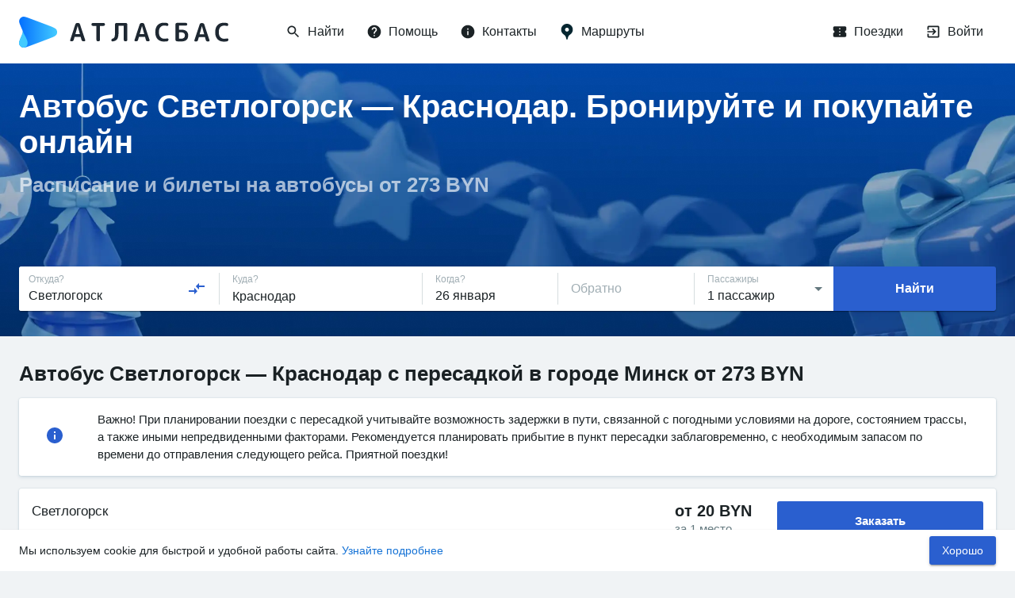

--- FILE ---
content_type: text/html; charset=utf-8
request_url: https://atlasbus.ru/%D0%9C%D0%B0%D1%80%D1%88%D1%80%D1%83%D1%82%D1%8B/%D0%A1%D0%B2%D0%B5%D1%82%D0%BB%D0%BE%D0%B3%D0%BE%D1%80%D1%81%D0%BA/%D0%9A%D1%80%D0%B0%D1%81%D0%BD%D0%BE%D0%B4%D0%B0%D1%80
body_size: 77055
content:
<!DOCTYPE html><html><head><meta charSet="utf-8"/><meta name="theme-color" content="#2A5FCF"/><meta name="format-detection" content="telephone=no"/><link rel="shortcut icon" href="/favicon.ico"/><style>
            body { overflow: auto; }

            
        </style><link rel="apple-touch-icon" sizes="180x180" href="/static/img/apple-touch-icon.png"/><link rel="mask-icon" href="/static/img/safari-pinned-tab.svg" color="#5bbad5"/><meta name="msapplication-TileColor" content="#2b5797"/><meta name="msapplication-config" content="/static/img/browserconfig.xml"/><link rel="alternate" href="https://atlasbus.ru/" hrefLang="ru-ru"/><link rel="alternate" href="https://atlasbus.by/" hrefLang="ru-by"/><link rel="alternate" href="https://atlasbus.pl/" hrefLang="pl-pl"/><meta name="theme-color" content="#ffffff"/><meta charSet="utf-8"/><meta name="viewport" content="minimum-scale=1, maximum-scale=1, initial-scale=1, user-scalable=no, width=device-width, shrink-to-fit=no, viewport-fit=cover"/><title>Купить билет на автобус Светлогорск — Краснодар онлайн: цены на билеты от 273 BYN | Атласбас</title><meta itemProp="name" content="Купить билет на автобус Светлогорск — Краснодар онлайн: цены на билеты от 273 BYN | Атласбас"/><meta itemProp="description" content="Покупка билета на автобусы из Светлогорск — Краснодар на сайте Атласбас или в приложении 🤑 Цены на билеты от 273 BYN | Всегда актуальное расписание"/><meta name="description" content="Покупка билета на автобусы из Светлогорск — Краснодар на сайте Атласбас или в приложении 🤑 Цены на билеты от 273 BYN | Всегда актуальное расписание"/><meta property="og:url" content="https://atlasbus.ru/Маршруты/Светлогорск/Краснодар"/><meta property="og:type" content="website"/><meta property="og:title" content="Купить билет на автобус Светлогорск — Краснодар онлайн: цены на билеты от 273 BYN | Атласбас"/><meta property="og:image" content="https://atlasbus.ru/static/img/OG_RU.jpg"/><meta property="og:description" content="Покупка билета на автобусы из Светлогорск — Краснодар на сайте Атласбас или в приложении 🤑 Цены на билеты от 273 BYN | Всегда актуальное расписание"/><link rel="canonical" href="https://atlasbus.ru/Маршруты/Светлогорск/Краснодар"/><script type="application/ld+json">{"@context":"http://schema.org","@type":"BusTrip","url":"https://atlasbus.ru/Маршруты/Светлогорск/Краснодар","departureBusStop":{"type":"BusStop","name":"Светлогорск"},"arrivalBusStop":{"type":"BusStop","name":"Краснодар"},"offers":{"@type":"AggregateOffer","lowPrice":273,"highPrice":273,"priceCurrency":"BYN","offerCount":1}}</script><script type="application/ld+json">{"@context":"http://schema.org","@type":"Product","name":"Купить билеты на автобус Светлогорск - Краснодар","brand":"Атласбас","description":"Покупка билета на автобусы из Светлогорск — Краснодар на сайте Атласбас или в приложении 🤑 Цены на билеты от 273 BYN | Всегда актуальное расписание","offers":{"@type":"AggregateOffer","lowPrice":273,"highPrice":273,"priceCurrency":"BYN","offerCount":1}}</script><script type="application/ld+json">{"@context":"http://schema.org","@type":"BreadcrumbList","itemListElement":[{"@type":"ListItem","position":1,"item":{"@id":"https://atlasbus.ru/","name":"Главная"}},{"@type":"ListItem","position":2,"item":{"@id":"https://atlasbus.ru/Маршруты","name":"🚍 Маршруты"}},{"@type":"ListItem","position":3,"item":{"@id":"https://atlasbus.ru/Маршруты/Светлогорск","name":"Светлогорск"}},{"@type":"ListItem","position":4,"item":{"@id":"https://atlasbus.ru/Маршруты/Светлогорск/Краснодар","name":"Краснодар"}}]}</script><meta name="next-head-count" content="15"/><link rel="preload" href="/_next/static/css/c23124e2a1009abd8cbc.css" as="style"/><link rel="stylesheet" href="/_next/static/css/c23124e2a1009abd8cbc.css" data-n-g=""/><noscript data-n-css="true"></noscript><link rel="preload" href="/_next/static/chunks/main-3f8e0c05856972fddf3f.js" as="script"/><link rel="preload" href="/_next/static/chunks/webpack-adcfe09b141e809c8e64.js" as="script"/><link rel="preload" href="/_next/static/chunks/framework.df1613a7beee5553cc24.js" as="script"/><link rel="preload" href="/_next/static/chunks/596b813a.923ee151d3a4fda09dd7.js" as="script"/><link rel="preload" href="/_next/static/chunks/52066749.1dbfdc1a0e2a3753ff04.js" as="script"/><link rel="preload" href="/_next/static/chunks/71d48f31.dc660b7dbf6d7221b94e.js" as="script"/><link rel="preload" href="/_next/static/chunks/ea88be26.bcfe70f1ee983cab00ee.js" as="script"/><link rel="preload" href="/_next/static/chunks/commons.9df237c6a9e3372b3d20.js" as="script"/><link rel="preload" href="/_next/static/chunks/01165b5c1d9eae121bfc805d64a81159a72a1fd5.deb2885b6f5f6d66b7f6.js" as="script"/><link rel="preload" href="/_next/static/chunks/059bc560863c1eff0244dab91f5c554cc808d501.8986b8c497324d1df9c2.js" as="script"/><link rel="preload" href="/_next/static/chunks/b5f2fb92b20f746797819f296aea5cd30ee9fdfb.79fb4445ceaa880aa57f.js" as="script"/><link rel="preload" href="/_next/static/chunks/81faaeb7c9d51547f4aaf386a4acffbe0128e8bc.ad44a11c0f2dce3dd759.js" as="script"/><link rel="preload" href="/_next/static/chunks/4f4f2fe4f90e1d05c46da9b9e2b725d57ea04d67.6080ca6db4c40560324c.js" as="script"/><link rel="preload" href="/_next/static/chunks/8a5b97447f8d73f77a5795b4254e42f8b28fd2d6.c359868b1c399ffba818.js" as="script"/><link rel="preload" href="/_next/static/chunks/d377b519409679b31aeb45849a4caa088f2d34db.fed88929d744d5826c96.js" as="script"/><link rel="preload" href="/_next/static/chunks/7b30af04b812f3610164346bd20246cff0055a37.9b62465de741eceb550d.js" as="script"/><link rel="preload" href="/_next/static/chunks/5437740475ed0deab47f76116883c6431a1cb8eb.ec3c09046583ca9a414e.js" as="script"/><link rel="preload" href="/_next/static/chunks/e79d89688f1033ba0153fdd7b150824511725af2.ea7ce3e5d191e31cf3c3.js" as="script"/><link rel="preload" href="/_next/static/chunks/995a508f4d1beb27ae75aec37cc8c06c7c61670b.51f6658bcf89c6781e9c.js" as="script"/><link rel="preload" href="/_next/static/chunks/5f82b02d6d598b70af44abd456e6e0d8f2a98586.e349110d5bde054d609b.js" as="script"/><link rel="preload" href="/_next/static/chunks/5a3cbdfedb72ff7c9790fff40eabbc9b60885ed5.19132c2ba791aa19b42b.js" as="script"/><link rel="preload" href="/_next/static/chunks/b1542cc239bf56c8a14913c0a930efe682b5cf86.3c5f6f73aa803c9de9d4.js" as="script"/><link rel="preload" href="/_next/static/chunks/pages/_app-c26aaf694c204835087b.js" as="script"/><link rel="preload" href="/_next/static/chunks/1e9cf30e28aaddfeb98faff6f7810b6bf63994bd.18558d9952c0f824e76e.js" as="script"/><link rel="preload" href="/_next/static/chunks/a11fa1bcb6dd3ccae06ac84daa599f5b6daff9a7.08d922c8378b1240bb07.js" as="script"/><link rel="preload" href="/_next/static/chunks/2132f33212c7e94e0de903124c1b8234d2add65e.84c86bdb00e67f9f91e7.js" as="script"/><link rel="preload" href="/_next/static/chunks/39cccd8b193b32b4f10af2bbfe72e00b1e46cbfd.e95f5c50951ce30f083e.js" as="script"/><link rel="preload" href="/_next/static/chunks/261ea772335a2b036a4f6cb7057b3de70384e261.1fcd8cd806d2fff34f39.js" as="script"/><link rel="preload" href="/_next/static/chunks/3e8a1fbeb8ae0f9079b5a3f2ebf679cc6239ba45.29913811e6a12c68a5fa.js" as="script"/><link rel="preload" href="/_next/static/chunks/a4e1e52f0a1e9a8f643450cd9b10b128769fc4eb.9b4b3203076dd86416b2.js" as="script"/><link rel="preload" href="/_next/static/chunks/5436806a455d644c7cc2f0aa45ebc4cc648ac936.41327299eec208236eae.js" as="script"/><link rel="preload" href="/_next/static/chunks/34bb61b3f40d1ae4791fb3b7948b97c8bec2f533.8401bcc8fde380e0ac73.js" as="script"/><link rel="preload" href="/_next/static/chunks/pages/seo-8035e690d3680861232c.js" as="script"/><style id="jss-server-side">html {
  box-sizing: border-box;
  -webkit-font-smoothing: antialiased;
  -moz-osx-font-smoothing: grayscale;
}
*, *::before, *::after {
  box-sizing: inherit;
}
strong, b {
  font-weight: bolder;
}
body {
  color: rgba(2, 10, 13, 0.9);
  margin: 0;
  font-size: 16px;
  font-family: -apple-system,BlinkMacSystemFont,"Segoe UI",Roboto,Oxygen-Sans,Ubuntu,Cantarell,"Helvetica Neue",sans-serif;
  line-height: 22px;
  background-color: #F0F3F5;
}
@media (min-width:600px) {
  body {
    font-size: 15px;
    line-height: 21px;
  }
}
@media print {
  body {
    background-color: #fff;
  }
}
body::backdrop {
  background-color: #F0F3F5;
}
.grecaptcha-badge {
  visibility: hidden;
}
.MuiSvgIcon-root {
  fill: currentColor;
  width: 1em;
  height: 1em;
  display: inline-block;
  font-size: 1.5rem;
  transition: fill 200ms cubic-bezier(0.4, 0, 0.2, 1) 0ms;
  flex-shrink: 0;
  user-select: none;
}
.MuiSvgIcon-colorPrimary {
  color: #2A5FCF;
}
.MuiSvgIcon-colorSecondary {
  color: rgba(0, 148, 80, 1);
}
.MuiSvgIcon-colorAction {
  color: rgba(5, 38, 48, 0.62);
}
.MuiSvgIcon-colorError {
  color: #E62E4F;
}
.MuiSvgIcon-colorDisabled {
  color: rgba(8, 41, 59, 0.38);
}
.MuiSvgIcon-fontSizeInherit {
  font-size: inherit;
}
.MuiSvgIcon-fontSizeSmall {
  font-size: 1.25rem;
}
.MuiSvgIcon-fontSizeLarge {
  font-size: 2.1875rem;
}
.MuiPaper-root {
  color: rgba(2, 10, 13, 0.9);
  transition: box-shadow 300ms cubic-bezier(0.4, 0, 0.2, 1) 0ms;
  background-color: #FFF;
}
.MuiPaper-rounded {
  border-radius: 3px;
}
.MuiPaper-outlined {
  border: 1px solid rgba(3, 44, 59, 0.16);
}
.MuiPaper-elevation0 {
  box-shadow: none;
}
.MuiPaper-elevation1 {
  box-shadow: 0px 2px 1px -1px rgba(0,0,0,0.2),0px 1px 1px 0px rgba(0,0,0,0.14),0px 1px 3px 0px rgba(0,0,0,0.12);
}
.MuiPaper-elevation2 {
  box-shadow: 0px 3px 1px -2px rgba(0,0,0,0.2),0px 2px 2px 0px rgba(0,0,0,0.14),0px 1px 5px 0px rgba(0,0,0,0.12);
}
.MuiPaper-elevation3 {
  box-shadow: 0px 3px 3px -2px rgba(0,0,0,0.2),0px 3px 4px 0px rgba(0,0,0,0.14),0px 1px 8px 0px rgba(0,0,0,0.12);
}
.MuiPaper-elevation4 {
  box-shadow: 0px 2px 4px -1px rgba(0,0,0,0.2),0px 4px 5px 0px rgba(0,0,0,0.14),0px 1px 10px 0px rgba(0,0,0,0.12);
}
.MuiPaper-elevation5 {
  box-shadow: 0px 3px 5px -1px rgba(0,0,0,0.2),0px 5px 8px 0px rgba(0,0,0,0.14),0px 1px 14px 0px rgba(0,0,0,0.12);
}
.MuiPaper-elevation6 {
  box-shadow: 0px 3px 5px -1px rgba(0,0,0,0.2),0px 6px 10px 0px rgba(0,0,0,0.14),0px 1px 18px 0px rgba(0,0,0,0.12);
}
.MuiPaper-elevation7 {
  box-shadow: 0px 4px 5px -2px rgba(0,0,0,0.2),0px 7px 10px 1px rgba(0,0,0,0.14),0px 2px 16px 1px rgba(0,0,0,0.12);
}
.MuiPaper-elevation8 {
  box-shadow: 0px 5px 5px -3px rgba(0,0,0,0.2),0px 8px 10px 1px rgba(0,0,0,0.14),0px 3px 14px 2px rgba(0,0,0,0.12);
}
.MuiPaper-elevation9 {
  box-shadow: 0px 5px 6px -3px rgba(0,0,0,0.2),0px 9px 12px 1px rgba(0,0,0,0.14),0px 3px 16px 2px rgba(0,0,0,0.12);
}
.MuiPaper-elevation10 {
  box-shadow: 0px 6px 6px -3px rgba(0,0,0,0.2),0px 10px 14px 1px rgba(0,0,0,0.14),0px 4px 18px 3px rgba(0,0,0,0.12);
}
.MuiPaper-elevation11 {
  box-shadow: 0px 6px 7px -4px rgba(0,0,0,0.2),0px 11px 15px 1px rgba(0,0,0,0.14),0px 4px 20px 3px rgba(0,0,0,0.12);
}
.MuiPaper-elevation12 {
  box-shadow: 0px 7px 8px -4px rgba(0,0,0,0.2),0px 12px 17px 2px rgba(0,0,0,0.14),0px 5px 22px 4px rgba(0,0,0,0.12);
}
.MuiPaper-elevation13 {
  box-shadow: 0px 7px 8px -4px rgba(0,0,0,0.2),0px 13px 19px 2px rgba(0,0,0,0.14),0px 5px 24px 4px rgba(0,0,0,0.12);
}
.MuiPaper-elevation14 {
  box-shadow: 0px 7px 9px -4px rgba(0,0,0,0.2),0px 14px 21px 2px rgba(0,0,0,0.14),0px 5px 26px 4px rgba(0,0,0,0.12);
}
.MuiPaper-elevation15 {
  box-shadow: 0px 8px 9px -5px rgba(0,0,0,0.2),0px 15px 22px 2px rgba(0,0,0,0.14),0px 6px 28px 5px rgba(0,0,0,0.12);
}
.MuiPaper-elevation16 {
  box-shadow: 0px 8px 10px -5px rgba(0,0,0,0.2),0px 16px 24px 2px rgba(0,0,0,0.14),0px 6px 30px 5px rgba(0,0,0,0.12);
}
.MuiPaper-elevation17 {
  box-shadow: 0px 8px 11px -5px rgba(0,0,0,0.2),0px 17px 26px 2px rgba(0,0,0,0.14),0px 6px 32px 5px rgba(0,0,0,0.12);
}
.MuiPaper-elevation18 {
  box-shadow: 0px 9px 11px -5px rgba(0,0,0,0.2),0px 18px 28px 2px rgba(0,0,0,0.14),0px 7px 34px 6px rgba(0,0,0,0.12);
}
.MuiPaper-elevation19 {
  box-shadow: 0px 9px 12px -6px rgba(0,0,0,0.2),0px 19px 29px 2px rgba(0,0,0,0.14),0px 7px 36px 6px rgba(0,0,0,0.12);
}
.MuiPaper-elevation20 {
  box-shadow: 0px 10px 13px -6px rgba(0,0,0,0.2),0px 20px 31px 3px rgba(0,0,0,0.14),0px 8px 38px 7px rgba(0,0,0,0.12);
}
.MuiPaper-elevation21 {
  box-shadow: 0px 10px 13px -6px rgba(0,0,0,0.2),0px 21px 33px 3px rgba(0,0,0,0.14),0px 8px 40px 7px rgba(0,0,0,0.12);
}
.MuiPaper-elevation22 {
  box-shadow: 0px 10px 14px -6px rgba(0,0,0,0.2),0px 22px 35px 3px rgba(0,0,0,0.14),0px 8px 42px 7px rgba(0,0,0,0.12);
}
.MuiPaper-elevation23 {
  box-shadow: 0px 11px 14px -7px rgba(0,0,0,0.2),0px 23px 36px 3px rgba(0,0,0,0.14),0px 9px 44px 8px rgba(0,0,0,0.12);
}
.MuiPaper-elevation24 {
  box-shadow: 0px 11px 15px -7px rgba(0,0,0,0.2),0px 24px 38px 3px rgba(0,0,0,0.14),0px 9px 46px 8px rgba(0,0,0,0.12);
}
.MuiButtonBase-root {
  color: inherit;
  border: 0;
  cursor: pointer;
  margin: 0;
  display: inline-flex;
  outline: 0;
  padding: 0;
  position: relative;
  align-items: center;
  user-select: none;
  border-radius: 0;
  vertical-align: middle;
  -moz-appearance: none;
  justify-content: center;
  text-decoration: none;
  background-color: transparent;
  -webkit-appearance: none;
  -webkit-tap-highlight-color: transparent;
}
.MuiButtonBase-root::-moz-focus-inner {
  border-style: none;
}
.MuiButtonBase-root.Mui-disabled {
  cursor: default;
  pointer-events: none;
}
@media print {
  .MuiButtonBase-root {
    color-adjust: exact;
  }
}
  .MuiIconButton-root {
    flex: 0 0 auto;
    color: rgba(5, 38, 48, 0.62);
    padding: 12px;
    overflow: visible;
    font-size: 1.5rem;
    text-align: center;
    transition: background-color 150ms cubic-bezier(0.4, 0, 0.2, 1) 0ms;
    border-radius: 50%;
  }
  .MuiIconButton-root:hover {
    background-color: rgba(5, 38, 48, 0.08);
  }
  .MuiIconButton-root.Mui-disabled {
    color: rgba(8, 41, 59, 0.38);
    background-color: transparent;
  }
@media (hover: none) {
  .MuiIconButton-root:hover {
    background-color: transparent;
  }
}
  .MuiIconButton-edgeStart {
    margin-left: -12px;
  }
  .MuiIconButton-sizeSmall.MuiIconButton-edgeStart {
    margin-left: -3px;
  }
  .MuiIconButton-edgeEnd {
    margin-right: -12px;
  }
  .MuiIconButton-sizeSmall.MuiIconButton-edgeEnd {
    margin-right: -3px;
  }
  .MuiIconButton-colorInherit {
    color: inherit;
  }
  .MuiIconButton-colorPrimary {
    color: #2A5FCF;
  }
  .MuiIconButton-colorPrimary:hover {
    background-color: rgba(42, 95, 207, 0.08);
  }
@media (hover: none) {
  .MuiIconButton-colorPrimary:hover {
    background-color: transparent;
  }
}
  .MuiIconButton-colorSecondary {
    color: rgba(0, 148, 80, 1);
  }
  .MuiIconButton-colorSecondary:hover {
    background-color: rgba(0, 148, 80, 0.08);
  }
@media (hover: none) {
  .MuiIconButton-colorSecondary:hover {
    background-color: transparent;
  }
}
  .MuiIconButton-sizeSmall {
    padding: 3px;
    font-size: 1.125rem;
  }
  .MuiIconButton-label {
    width: 100%;
    display: flex;
    align-items: inherit;
    justify-content: inherit;
  }

  .jss199 {  }
  .jss200 {  }
  .jss208 {
    display: flex;
    align-items: center;
    justify-content: space-around;
  }
  .jss213 {  }
  .jss214 {  }
  .jss216 {
    display: flex;
    align-items: center;
    justify-content: space-around;
  }
  .MuiTypography-root {
    margin: 0;
  }
  .MuiTypography-body2 {
    font-size: 0.875rem;
    font-family: -apple-system,BlinkMacSystemFont,"Segoe UI",Roboto,Oxygen-Sans,Ubuntu,Cantarell,"Helvetica Neue",sans-serif;
    font-weight: 400;
    line-height: 1.43;
  }
  .MuiTypography-body1 {
    font-size: 1rem;
    font-family: -apple-system,BlinkMacSystemFont,"Segoe UI",Roboto,Oxygen-Sans,Ubuntu,Cantarell,"Helvetica Neue",sans-serif;
    font-weight: 400;
    line-height: 1.5;
  }
  .MuiTypography-caption {
    font-size: 0.75rem;
    font-family: -apple-system,BlinkMacSystemFont,"Segoe UI",Roboto,Oxygen-Sans,Ubuntu,Cantarell,"Helvetica Neue",sans-serif;
    font-weight: 400;
    line-height: 1.66;
  }
  .MuiTypography-button {
    font-size: 0.875rem;
    font-family: -apple-system,BlinkMacSystemFont,"Segoe UI",Roboto,Oxygen-Sans,Ubuntu,Cantarell,"Helvetica Neue",sans-serif;
    font-weight: 500;
    line-height: 1.75;
    text-transform: uppercase;
  }
  .MuiTypography-h1 {
    font-size: 6rem;
    font-family: -apple-system,BlinkMacSystemFont,"Segoe UI",Roboto,Oxygen-Sans,Ubuntu,Cantarell,"Helvetica Neue",sans-serif;
    font-weight: 300;
    line-height: 1.167;
  }
  .MuiTypography-h2 {
    font-size: 3.75rem;
    font-family: -apple-system,BlinkMacSystemFont,"Segoe UI",Roboto,Oxygen-Sans,Ubuntu,Cantarell,"Helvetica Neue",sans-serif;
    font-weight: 300;
    line-height: 1.2;
  }
  .MuiTypography-h3 {
    font-size: 3rem;
    font-family: -apple-system,BlinkMacSystemFont,"Segoe UI",Roboto,Oxygen-Sans,Ubuntu,Cantarell,"Helvetica Neue",sans-serif;
    font-weight: 400;
    line-height: 1.167;
  }
  .MuiTypography-h4 {
    font-size: 2.125rem;
    font-family: -apple-system,BlinkMacSystemFont,"Segoe UI",Roboto,Oxygen-Sans,Ubuntu,Cantarell,"Helvetica Neue",sans-serif;
    font-weight: 400;
    line-height: 1.235;
  }
  .MuiTypography-h5 {
    font-size: 1.5rem;
    font-family: -apple-system,BlinkMacSystemFont,"Segoe UI",Roboto,Oxygen-Sans,Ubuntu,Cantarell,"Helvetica Neue",sans-serif;
    font-weight: 400;
    line-height: 1.334;
  }
  .MuiTypography-h6 {
    font-size: 1.25rem;
    font-family: -apple-system,BlinkMacSystemFont,"Segoe UI",Roboto,Oxygen-Sans,Ubuntu,Cantarell,"Helvetica Neue",sans-serif;
    font-weight: 500;
    line-height: 1.6;
  }
  .MuiTypography-subtitle1 {
    font-size: 1rem;
    font-family: -apple-system,BlinkMacSystemFont,"Segoe UI",Roboto,Oxygen-Sans,Ubuntu,Cantarell,"Helvetica Neue",sans-serif;
    font-weight: 400;
    line-height: 1.75;
  }
  .MuiTypography-subtitle2 {
    font-size: 0.875rem;
    font-family: -apple-system,BlinkMacSystemFont,"Segoe UI",Roboto,Oxygen-Sans,Ubuntu,Cantarell,"Helvetica Neue",sans-serif;
    font-weight: 500;
    line-height: 1.57;
  }
  .MuiTypography-overline {
    font-size: 0.75rem;
    font-family: -apple-system,BlinkMacSystemFont,"Segoe UI",Roboto,Oxygen-Sans,Ubuntu,Cantarell,"Helvetica Neue",sans-serif;
    font-weight: 400;
    line-height: 2.66;
    text-transform: uppercase;
  }
  .MuiTypography-srOnly {
    width: 1px;
    height: 1px;
    overflow: hidden;
    position: absolute;
  }
  .MuiTypography-alignLeft {
    text-align: left;
  }
  .MuiTypography-alignCenter {
    text-align: center;
  }
  .MuiTypography-alignRight {
    text-align: right;
  }
  .MuiTypography-alignJustify {
    text-align: justify;
  }
  .MuiTypography-noWrap {
    overflow: hidden;
    white-space: nowrap;
    text-overflow: ellipsis;
  }
  .MuiTypography-gutterBottom {
    margin-bottom: 0.35em;
  }
  .MuiTypography-paragraph {
    margin-bottom: 16px;
  }
  .MuiTypography-colorInherit {
    color: inherit;
  }
  .MuiTypography-colorPrimary {
    color: #2A5FCF;
  }
  .MuiTypography-colorSecondary {
    color: rgba(0, 148, 80, 1);
  }
  .MuiTypography-colorTextPrimary {
    color: rgba(2, 10, 13, 0.9);
  }
  .MuiTypography-colorTextSecondary {
    color: rgba(5, 38, 48, 0.62);
  }
  .MuiTypography-colorError {
    color: #E62E4F;
  }
  .MuiTypography-displayInline {
    display: inline;
  }
  .MuiTypography-displayBlock {
    display: block;
  }
  .MuiButton-root {
    color: rgba(2, 10, 13, 0.9);
    padding: 6px 16px;
    font-size: 0.875rem;
    min-width: 64px;
    box-sizing: border-box;
    transition: background-color 250ms cubic-bezier(0.4, 0, 0.2, 1) 0ms,box-shadow 250ms cubic-bezier(0.4, 0, 0.2, 1) 0ms,border 250ms cubic-bezier(0.4, 0, 0.2, 1) 0ms;
    font-family: -apple-system,BlinkMacSystemFont,"Segoe UI",Roboto,Oxygen-Sans,Ubuntu,Cantarell,"Helvetica Neue",sans-serif;
    font-weight: 500;
    line-height: 1.75;
    border-radius: 3px;
    text-transform: uppercase;
  }
  .MuiButton-root:hover {
    text-decoration: none;
    background-color: rgba(2, 10, 13, 0.08);
  }
  .MuiButton-root.Mui-disabled {
    color: rgba(8, 41, 59, 0.38);
  }
@media (hover: none) {
  .MuiButton-root:hover {
    background-color: transparent;
  }
}
  .MuiButton-root:hover.Mui-disabled {
    background-color: transparent;
  }
  .MuiButton-label {
    width: 100%;
    display: inherit;
    align-items: inherit;
    justify-content: inherit;
  }
  .MuiButton-text {
    padding: 6px 8px;
  }
  .MuiButton-textPrimary {
    color: #2A5FCF;
  }
  .MuiButton-textPrimary:hover {
    background-color: rgba(42, 95, 207, 0.08);
  }
@media (hover: none) {
  .MuiButton-textPrimary:hover {
    background-color: transparent;
  }
}
  .MuiButton-textSecondary {
    color: rgba(0, 148, 80, 1);
  }
  .MuiButton-textSecondary:hover {
    background-color: rgba(0, 148, 80, 0.08);
  }
@media (hover: none) {
  .MuiButton-textSecondary:hover {
    background-color: transparent;
  }
}
  .MuiButton-outlined {
    border: 1px solid rgba(0, 0, 0, 0.23);
    padding: 5px 15px;
  }
  .MuiButton-outlined.Mui-disabled {
    border: 1px solid rgba(43, 74, 85, 0.08);
  }
  .MuiButton-outlinedPrimary {
    color: #2A5FCF;
    border: 1px solid rgba(42, 95, 207, 0.5);
  }
  .MuiButton-outlinedPrimary:hover {
    border: 1px solid #2A5FCF;
    background-color: rgba(42, 95, 207, 0.08);
  }
@media (hover: none) {
  .MuiButton-outlinedPrimary:hover {
    background-color: transparent;
  }
}
  .MuiButton-outlinedSecondary {
    color: rgba(0, 148, 80, 1);
    border: 1px solid rgba(0, 148, 80, 0.5);
  }
  .MuiButton-outlinedSecondary:hover {
    border: 1px solid rgba(0, 148, 80, 1);
    background-color: rgba(0, 148, 80, 0.08);
  }
  .MuiButton-outlinedSecondary.Mui-disabled {
    border: 1px solid rgba(8, 41, 59, 0.38);
  }
@media (hover: none) {
  .MuiButton-outlinedSecondary:hover {
    background-color: transparent;
  }
}
  .MuiButton-contained {
    color: rgba(0, 0, 0, 0.87);
    box-shadow: 0px 3px 1px -2px rgba(0,0,0,0.2),0px 2px 2px 0px rgba(0,0,0,0.14),0px 1px 5px 0px rgba(0,0,0,0.12);
    background-color: #e0e0e0;
  }
  .MuiButton-contained:hover {
    box-shadow: 0px 2px 4px -1px rgba(0,0,0,0.2),0px 4px 5px 0px rgba(0,0,0,0.14),0px 1px 10px 0px rgba(0,0,0,0.12);
    background-color: #d5d5d5;
  }
  .MuiButton-contained.Mui-focusVisible {
    box-shadow: 0px 3px 5px -1px rgba(0,0,0,0.2),0px 6px 10px 0px rgba(0,0,0,0.14),0px 1px 18px 0px rgba(0,0,0,0.12);
  }
  .MuiButton-contained:active {
    box-shadow: 0px 5px 5px -3px rgba(0,0,0,0.2),0px 8px 10px 1px rgba(0,0,0,0.14),0px 3px 14px 2px rgba(0,0,0,0.12);
  }
  .MuiButton-contained.Mui-disabled {
    color: rgba(8, 41, 59, 0.38);
    box-shadow: none;
    background-color: rgba(43, 74, 85, 0.08);
  }
@media (hover: none) {
  .MuiButton-contained:hover {
    box-shadow: 0px 3px 1px -2px rgba(0,0,0,0.2),0px 2px 2px 0px rgba(0,0,0,0.14),0px 1px 5px 0px rgba(0,0,0,0.12);
    background-color: #e0e0e0;
  }
}
  .MuiButton-contained:hover.Mui-disabled {
    background-color: rgba(43, 74, 85, 0.08);
  }
  .MuiButton-containedPrimary {
    color: #fff;
    background-color: #2A5FCF;
  }
  .MuiButton-containedPrimary:hover {
    background-color: rgb(29, 66, 144);
  }
@media (hover: none) {
  .MuiButton-containedPrimary:hover {
    background-color: #2A5FCF;
  }
}
  .MuiButton-containedSecondary {
    color: #fff;
    background-color: rgba(0, 148, 80, 1);
  }
  .MuiButton-containedSecondary:hover {
    background-color: rgba(0, 103, 56, 1);
  }
@media (hover: none) {
  .MuiButton-containedSecondary:hover {
    background-color: rgba(0, 148, 80, 1);
  }
}
  .MuiButton-disableElevation {
    box-shadow: none;
  }
  .MuiButton-disableElevation:hover {
    box-shadow: none;
  }
  .MuiButton-disableElevation.Mui-focusVisible {
    box-shadow: none;
  }
  .MuiButton-disableElevation:active {
    box-shadow: none;
  }
  .MuiButton-disableElevation.Mui-disabled {
    box-shadow: none;
  }
  .MuiButton-colorInherit {
    color: inherit;
    border-color: currentColor;
  }
  .MuiButton-textSizeSmall {
    padding: 4px 5px;
    font-size: 0.8125rem;
  }
  .MuiButton-textSizeLarge {
    padding: 8px 11px;
    font-size: 0.9375rem;
  }
  .MuiButton-outlinedSizeSmall {
    padding: 3px 9px;
    font-size: 0.8125rem;
  }
  .MuiButton-outlinedSizeLarge {
    padding: 7px 21px;
    font-size: 0.9375rem;
  }
  .MuiButton-containedSizeSmall {
    padding: 4px 10px;
    font-size: 0.8125rem;
  }
  .MuiButton-containedSizeLarge {
    padding: 8px 22px;
    font-size: 0.9375rem;
  }
  .MuiButton-fullWidth {
    width: 100%;
  }
  .MuiButton-startIcon {
    display: inherit;
    margin-left: -4px;
    margin-right: 8px;
  }
  .MuiButton-startIcon.MuiButton-iconSizeSmall {
    margin-left: -2px;
  }
  .MuiButton-endIcon {
    display: inherit;
    margin-left: 8px;
    margin-right: -4px;
  }
  .MuiButton-endIcon.MuiButton-iconSizeSmall {
    margin-right: -2px;
  }
  .MuiButton-iconSizeSmall > *:first-child {
    font-size: 18px;
  }
  .MuiButton-iconSizeMedium > *:first-child {
    font-size: 20px;
  }
  .MuiButton-iconSizeLarge > *:first-child {
    font-size: 22px;
  }
  .MuiCard-root {
    overflow: hidden;
  }
  .MuiContainer-root {
    width: 100%;
    display: block;
    box-sizing: border-box;
    margin-left: auto;
    margin-right: auto;
    padding-left: 16px;
    padding-right: 16px;
  }
@media (min-width:600px) {
  .MuiContainer-root {
    padding-left: 24px;
    padding-right: 24px;
  }
}
  .MuiContainer-disableGutters {
    padding-left: 0;
    padding-right: 0;
  }
@media (min-width:600px) {
  .MuiContainer-fixed {
    max-width: 600px;
  }
}
@media (min-width:960px) {
  .MuiContainer-fixed {
    max-width: 960px;
  }
}
@media (min-width:1280px) {
  .MuiContainer-fixed {
    max-width: 1280px;
  }
}
@media (min-width:1920px) {
  .MuiContainer-fixed {
    max-width: 1920px;
  }
}
@media (min-width:0px) {
  .MuiContainer-maxWidthXs {
    max-width: 444px;
  }
}
@media (min-width:600px) {
  .MuiContainer-maxWidthSm {
    max-width: 600px;
  }
}
@media (min-width:960px) {
  .MuiContainer-maxWidthMd {
    max-width: 960px;
  }
}
@media (min-width:1280px) {
  .MuiContainer-maxWidthLg {
    max-width: 1280px;
  }
}
@media (min-width:1920px) {
  .MuiContainer-maxWidthXl {
    max-width: 1920px;
  }
}
@media print {
  .MuiDialog-root {
    position: absolute !important;
  }
}
  .MuiDialog-scrollPaper {
    display: flex;
    align-items: center;
    justify-content: center;
  }
  .MuiDialog-scrollBody {
    overflow-x: hidden;
    overflow-y: auto;
    text-align: center;
  }
  .MuiDialog-scrollBody:after {
    width: 0;
    height: 100%;
    content: "";
    display: inline-block;
    vertical-align: middle;
  }
  .MuiDialog-container {
    height: 100%;
    outline: 0;
  }
@media print {
  .MuiDialog-container {
    height: auto;
  }
}
  .MuiDialog-paper {
    margin: 32px;
    position: relative;
    overflow-y: auto;
  }
@media print {
  .MuiDialog-paper {
    box-shadow: none;
    overflow-y: visible;
  }
}
  .MuiDialog-paperScrollPaper {
    display: flex;
    max-height: calc(100% - 64px);
    flex-direction: column;
  }
  .MuiDialog-paperScrollBody {
    display: inline-block;
    text-align: left;
    vertical-align: middle;
  }
  .MuiDialog-paperWidthFalse {
    max-width: calc(100% - 64px);
  }
  .MuiDialog-paperWidthXs {
    max-width: 444px;
  }
@media (max-width:507.95px) {
  .MuiDialog-paperWidthXs.MuiDialog-paperScrollBody {
    max-width: calc(100% - 64px);
  }
}
  .MuiDialog-paperWidthSm {
    max-width: 600px;
  }
@media (max-width:663.95px) {
  .MuiDialog-paperWidthSm.MuiDialog-paperScrollBody {
    max-width: calc(100% - 64px);
  }
}
  .MuiDialog-paperWidthMd {
    max-width: 960px;
  }
@media (max-width:1023.95px) {
  .MuiDialog-paperWidthMd.MuiDialog-paperScrollBody {
    max-width: calc(100% - 64px);
  }
}
  .MuiDialog-paperWidthLg {
    max-width: 1280px;
  }
@media (max-width:1343.95px) {
  .MuiDialog-paperWidthLg.MuiDialog-paperScrollBody {
    max-width: calc(100% - 64px);
  }
}
  .MuiDialog-paperWidthXl {
    max-width: 1920px;
  }
@media (max-width:1983.95px) {
  .MuiDialog-paperWidthXl.MuiDialog-paperScrollBody {
    max-width: calc(100% - 64px);
  }
}
  .MuiDialog-paperFullWidth {
    width: calc(100% - 64px);
  }
  .MuiDialog-paperFullScreen {
    width: 100%;
    height: 100%;
    margin: 0;
    max-width: 100%;
    max-height: none;
    border-radius: 0;
  }
  .MuiDialog-paperFullScreen.MuiDialog-paperScrollBody {
    margin: 0;
    max-width: 100%;
  }
  .MuiDivider-root {
    border: none;
    height: 1px;
    margin: 0;
    flex-shrink: 0;
    background-color: rgba(3, 44, 59, 0.16);
  }
  .MuiDivider-absolute {
    left: 0;
    width: 100%;
    bottom: 0;
    position: absolute;
  }
  .MuiDivider-inset {
    margin-left: 72px;
  }
  .MuiDivider-light {
    background-color: rgba(3, 44, 59, 0.08);
  }
  .MuiDivider-middle {
    margin-left: 16px;
    margin-right: 16px;
  }
  .MuiDivider-vertical {
    width: 1px;
    height: 100%;
  }
  .MuiDivider-flexItem {
    height: auto;
    align-self: stretch;
  }
@keyframes mui-auto-fill {}
@keyframes mui-auto-fill-cancel {}
  .MuiInputBase-root {
    color: rgba(2, 10, 13, 0.9);
    cursor: text;
    display: inline-flex;
    position: relative;
    font-size: 1rem;
    box-sizing: border-box;
    align-items: center;
    font-family: -apple-system,BlinkMacSystemFont,"Segoe UI",Roboto,Oxygen-Sans,Ubuntu,Cantarell,"Helvetica Neue",sans-serif;
    font-weight: 400;
    line-height: 1.1876em;
  }
  .MuiInputBase-root.Mui-disabled {
    color: rgba(8, 41, 59, 0.38);
    cursor: default;
  }
  .MuiInputBase-multiline {
    padding: 6px 0 7px;
  }
  .MuiInputBase-multiline.MuiInputBase-marginDense {
    padding-top: 3px;
  }
  .MuiInputBase-fullWidth {
    width: 100%;
  }
  .MuiInputBase-input {
    font: inherit;
    color: currentColor;
    width: 100%;
    border: 0;
    height: 1.1876em;
    margin: 0;
    display: block;
    padding: 6px 0 7px;
    min-width: 0;
    background: none;
    box-sizing: content-box;
    animation-name: mui-auto-fill-cancel;
    letter-spacing: inherit;
    animation-duration: 10ms;
    -webkit-tap-highlight-color: transparent;
  }
  .MuiInputBase-input::-webkit-input-placeholder {
    color: currentColor;
    opacity: 0.42;
    transition: opacity 200ms cubic-bezier(0.4, 0, 0.2, 1) 0ms;
  }
  .MuiInputBase-input::-moz-placeholder {
    color: currentColor;
    opacity: 0.42;
    transition: opacity 200ms cubic-bezier(0.4, 0, 0.2, 1) 0ms;
  }
  .MuiInputBase-input:-ms-input-placeholder {
    color: currentColor;
    opacity: 0.42;
    transition: opacity 200ms cubic-bezier(0.4, 0, 0.2, 1) 0ms;
  }
  .MuiInputBase-input::-ms-input-placeholder {
    color: currentColor;
    opacity: 0.42;
    transition: opacity 200ms cubic-bezier(0.4, 0, 0.2, 1) 0ms;
  }
  .MuiInputBase-input:focus {
    outline: 0;
  }
  .MuiInputBase-input:invalid {
    box-shadow: none;
  }
  .MuiInputBase-input::-webkit-search-decoration {
    -webkit-appearance: none;
  }
  .MuiInputBase-input.Mui-disabled {
    opacity: 1;
  }
  .MuiInputBase-input:-webkit-autofill {
    animation-name: mui-auto-fill;
    animation-duration: 5000s;
  }
  label[data-shrink=false] + .MuiInputBase-formControl .MuiInputBase-input::-webkit-input-placeholder {
    opacity: 0 !important;
  }
  label[data-shrink=false] + .MuiInputBase-formControl .MuiInputBase-input::-moz-placeholder {
    opacity: 0 !important;
  }
  label[data-shrink=false] + .MuiInputBase-formControl .MuiInputBase-input:-ms-input-placeholder {
    opacity: 0 !important;
  }
  label[data-shrink=false] + .MuiInputBase-formControl .MuiInputBase-input::-ms-input-placeholder {
    opacity: 0 !important;
  }
  label[data-shrink=false] + .MuiInputBase-formControl .MuiInputBase-input:focus::-webkit-input-placeholder {
    opacity: 0.42;
  }
  label[data-shrink=false] + .MuiInputBase-formControl .MuiInputBase-input:focus::-moz-placeholder {
    opacity: 0.42;
  }
  label[data-shrink=false] + .MuiInputBase-formControl .MuiInputBase-input:focus:-ms-input-placeholder {
    opacity: 0.42;
  }
  label[data-shrink=false] + .MuiInputBase-formControl .MuiInputBase-input:focus::-ms-input-placeholder {
    opacity: 0.42;
  }
  .MuiInputBase-inputMarginDense {
    padding-top: 3px;
  }
  .MuiInputBase-inputMultiline {
    height: auto;
    resize: none;
    padding: 0;
  }
  .MuiInputBase-inputTypeSearch {
    -moz-appearance: textfield;
    -webkit-appearance: textfield;
  }
  .MuiFilledInput-root {
    position: relative;
    transition: background-color 200ms cubic-bezier(0.0, 0, 0.2, 1) 0ms;
    background-color: rgba(0, 0, 0, 0.09);
    border-top-left-radius: 3px;
    border-top-right-radius: 3px;
  }
  .MuiFilledInput-root:hover {
    background-color: rgba(0, 0, 0, 0.13);
  }
  .MuiFilledInput-root.Mui-focused {
    background-color: rgba(0, 0, 0, 0.09);
  }
  .MuiFilledInput-root.Mui-disabled {
    background-color: rgba(0, 0, 0, 0.12);
  }
@media (hover: none) {
  .MuiFilledInput-root:hover {
    background-color: rgba(0, 0, 0, 0.09);
  }
}
  .MuiFilledInput-colorSecondary.MuiFilledInput-underline:after {
    border-bottom-color: rgba(0, 148, 80, 1);
  }
  .MuiFilledInput-underline:after {
    left: 0;
    right: 0;
    bottom: 0;
    content: "";
    position: absolute;
    transform: scaleX(0);
    transition: transform 200ms cubic-bezier(0.0, 0, 0.2, 1) 0ms;
    border-bottom: 2px solid #2A5FCF;
    pointer-events: none;
  }
  .MuiFilledInput-underline.Mui-focused:after {
    transform: scaleX(1);
  }
  .MuiFilledInput-underline.Mui-error:after {
    transform: scaleX(1);
    border-bottom-color: #E62E4F;
  }
  .MuiFilledInput-underline:before {
    left: 0;
    right: 0;
    bottom: 0;
    content: "\00a0";
    position: absolute;
    transition: border-bottom-color 200ms cubic-bezier(0.4, 0, 0.2, 1) 0ms;
    border-bottom: 1px solid rgba(0, 0, 0, 0.42);
    pointer-events: none;
  }
  .MuiFilledInput-underline:hover:before {
    border-bottom: 1px solid rgba(2, 10, 13, 0.9);
  }
  .MuiFilledInput-underline.Mui-disabled:before {
    border-bottom-style: dotted;
  }
  .MuiFilledInput-adornedStart {
    padding-left: 12px;
  }
  .MuiFilledInput-adornedEnd {
    padding-right: 12px;
  }
  .MuiFilledInput-multiline {
    padding: 27px 12px 10px;
  }
  .MuiFilledInput-multiline.MuiFilledInput-marginDense {
    padding-top: 23px;
    padding-bottom: 6px;
  }
  .MuiFilledInput-input {
    padding: 27px 12px 10px;
  }
  .MuiFilledInput-input:-webkit-autofill {
    border-top-left-radius: inherit;
    border-top-right-radius: inherit;
  }
  .MuiFilledInput-inputMarginDense {
    padding-top: 23px;
    padding-bottom: 6px;
  }
  .MuiFilledInput-inputHiddenLabel {
    padding-top: 18px;
    padding-bottom: 19px;
  }
  .MuiFilledInput-inputHiddenLabel.MuiFilledInput-inputMarginDense {
    padding-top: 10px;
    padding-bottom: 11px;
  }
  .MuiFilledInput-inputMultiline {
    padding: 0;
  }
  .MuiFilledInput-inputAdornedStart {
    padding-left: 0;
  }
  .MuiFilledInput-inputAdornedEnd {
    padding-right: 0;
  }
  .MuiFormControl-root {
    border: 0;
    margin: 0;
    display: inline-flex;
    padding: 0;
    position: relative;
    min-width: 0;
    flex-direction: column;
    vertical-align: top;
  }
  .MuiFormControl-marginNormal {
    margin-top: 16px;
    margin-bottom: 8px;
  }
  .MuiFormControl-marginDense {
    margin-top: 8px;
    margin-bottom: 4px;
  }
  .MuiFormControl-fullWidth {
    width: 100%;
  }
  .MuiFormLabel-root {
    color: rgba(5, 38, 48, 0.62);
    padding: 0;
    font-size: 1rem;
    font-family: -apple-system,BlinkMacSystemFont,"Segoe UI",Roboto,Oxygen-Sans,Ubuntu,Cantarell,"Helvetica Neue",sans-serif;
    font-weight: 400;
    line-height: 1;
  }
  .MuiFormLabel-root.Mui-focused {
    color: #2A5FCF;
  }
  .MuiFormLabel-root.Mui-disabled {
    color: rgba(8, 41, 59, 0.38);
  }
  .MuiFormLabel-root.Mui-error {
    color: #E62E4F;
  }
  .MuiFormLabel-colorSecondary.Mui-focused {
    color: rgba(0, 148, 80, 1);
  }
  .MuiFormLabel-asterisk.Mui-error {
    color: #E62E4F;
  }
  .MuiGrid-container {
    width: 100%;
    display: flex;
    flex-wrap: wrap;
    box-sizing: border-box;
  }
  .MuiGrid-item {
    margin: 0;
    box-sizing: border-box;
  }
  .MuiGrid-zeroMinWidth {
    min-width: 0;
  }
  .MuiGrid-direction-xs-column {
    flex-direction: column;
  }
  .MuiGrid-direction-xs-column-reverse {
    flex-direction: column-reverse;
  }
  .MuiGrid-direction-xs-row-reverse {
    flex-direction: row-reverse;
  }
  .MuiGrid-wrap-xs-nowrap {
    flex-wrap: nowrap;
  }
  .MuiGrid-wrap-xs-wrap-reverse {
    flex-wrap: wrap-reverse;
  }
  .MuiGrid-align-items-xs-center {
    align-items: center;
  }
  .MuiGrid-align-items-xs-flex-start {
    align-items: flex-start;
  }
  .MuiGrid-align-items-xs-flex-end {
    align-items: flex-end;
  }
  .MuiGrid-align-items-xs-baseline {
    align-items: baseline;
  }
  .MuiGrid-align-content-xs-center {
    align-content: center;
  }
  .MuiGrid-align-content-xs-flex-start {
    align-content: flex-start;
  }
  .MuiGrid-align-content-xs-flex-end {
    align-content: flex-end;
  }
  .MuiGrid-align-content-xs-space-between {
    align-content: space-between;
  }
  .MuiGrid-align-content-xs-space-around {
    align-content: space-around;
  }
  .MuiGrid-justify-xs-center {
    justify-content: center;
  }
  .MuiGrid-justify-xs-flex-end {
    justify-content: flex-end;
  }
  .MuiGrid-justify-xs-space-between {
    justify-content: space-between;
  }
  .MuiGrid-justify-xs-space-around {
    justify-content: space-around;
  }
  .MuiGrid-justify-xs-space-evenly {
    justify-content: space-evenly;
  }
  .MuiGrid-spacing-xs-1 {
    width: calc(100% + 8px);
    margin: -4px;
  }
  .MuiGrid-spacing-xs-1 > .MuiGrid-item {
    padding: 4px;
  }
  .MuiGrid-spacing-xs-2 {
    width: calc(100% + 16px);
    margin: -8px;
  }
  .MuiGrid-spacing-xs-2 > .MuiGrid-item {
    padding: 8px;
  }
  .MuiGrid-spacing-xs-3 {
    width: calc(100% + 24px);
    margin: -12px;
  }
  .MuiGrid-spacing-xs-3 > .MuiGrid-item {
    padding: 12px;
  }
  .MuiGrid-spacing-xs-4 {
    width: calc(100% + 32px);
    margin: -16px;
  }
  .MuiGrid-spacing-xs-4 > .MuiGrid-item {
    padding: 16px;
  }
  .MuiGrid-spacing-xs-5 {
    width: calc(100% + 40px);
    margin: -20px;
  }
  .MuiGrid-spacing-xs-5 > .MuiGrid-item {
    padding: 20px;
  }
  .MuiGrid-spacing-xs-6 {
    width: calc(100% + 48px);
    margin: -24px;
  }
  .MuiGrid-spacing-xs-6 > .MuiGrid-item {
    padding: 24px;
  }
  .MuiGrid-spacing-xs-7 {
    width: calc(100% + 56px);
    margin: -28px;
  }
  .MuiGrid-spacing-xs-7 > .MuiGrid-item {
    padding: 28px;
  }
  .MuiGrid-spacing-xs-8 {
    width: calc(100% + 64px);
    margin: -32px;
  }
  .MuiGrid-spacing-xs-8 > .MuiGrid-item {
    padding: 32px;
  }
  .MuiGrid-spacing-xs-9 {
    width: calc(100% + 72px);
    margin: -36px;
  }
  .MuiGrid-spacing-xs-9 > .MuiGrid-item {
    padding: 36px;
  }
  .MuiGrid-spacing-xs-10 {
    width: calc(100% + 80px);
    margin: -40px;
  }
  .MuiGrid-spacing-xs-10 > .MuiGrid-item {
    padding: 40px;
  }
  .MuiGrid-grid-xs-auto {
    flex-grow: 0;
    max-width: none;
    flex-basis: auto;
  }
  .MuiGrid-grid-xs-true {
    flex-grow: 1;
    max-width: 100%;
    flex-basis: 0;
  }
  .MuiGrid-grid-xs-1 {
    flex-grow: 0;
    max-width: 8.333333%;
    flex-basis: 8.333333%;
  }
  .MuiGrid-grid-xs-2 {
    flex-grow: 0;
    max-width: 16.666667%;
    flex-basis: 16.666667%;
  }
  .MuiGrid-grid-xs-3 {
    flex-grow: 0;
    max-width: 25%;
    flex-basis: 25%;
  }
  .MuiGrid-grid-xs-4 {
    flex-grow: 0;
    max-width: 33.333333%;
    flex-basis: 33.333333%;
  }
  .MuiGrid-grid-xs-5 {
    flex-grow: 0;
    max-width: 41.666667%;
    flex-basis: 41.666667%;
  }
  .MuiGrid-grid-xs-6 {
    flex-grow: 0;
    max-width: 50%;
    flex-basis: 50%;
  }
  .MuiGrid-grid-xs-7 {
    flex-grow: 0;
    max-width: 58.333333%;
    flex-basis: 58.333333%;
  }
  .MuiGrid-grid-xs-8 {
    flex-grow: 0;
    max-width: 66.666667%;
    flex-basis: 66.666667%;
  }
  .MuiGrid-grid-xs-9 {
    flex-grow: 0;
    max-width: 75%;
    flex-basis: 75%;
  }
  .MuiGrid-grid-xs-10 {
    flex-grow: 0;
    max-width: 83.333333%;
    flex-basis: 83.333333%;
  }
  .MuiGrid-grid-xs-11 {
    flex-grow: 0;
    max-width: 91.666667%;
    flex-basis: 91.666667%;
  }
  .MuiGrid-grid-xs-12 {
    flex-grow: 0;
    max-width: 100%;
    flex-basis: 100%;
  }
@media (min-width:600px) {
  .MuiGrid-grid-sm-auto {
    flex-grow: 0;
    max-width: none;
    flex-basis: auto;
  }
  .MuiGrid-grid-sm-true {
    flex-grow: 1;
    max-width: 100%;
    flex-basis: 0;
  }
  .MuiGrid-grid-sm-1 {
    flex-grow: 0;
    max-width: 8.333333%;
    flex-basis: 8.333333%;
  }
  .MuiGrid-grid-sm-2 {
    flex-grow: 0;
    max-width: 16.666667%;
    flex-basis: 16.666667%;
  }
  .MuiGrid-grid-sm-3 {
    flex-grow: 0;
    max-width: 25%;
    flex-basis: 25%;
  }
  .MuiGrid-grid-sm-4 {
    flex-grow: 0;
    max-width: 33.333333%;
    flex-basis: 33.333333%;
  }
  .MuiGrid-grid-sm-5 {
    flex-grow: 0;
    max-width: 41.666667%;
    flex-basis: 41.666667%;
  }
  .MuiGrid-grid-sm-6 {
    flex-grow: 0;
    max-width: 50%;
    flex-basis: 50%;
  }
  .MuiGrid-grid-sm-7 {
    flex-grow: 0;
    max-width: 58.333333%;
    flex-basis: 58.333333%;
  }
  .MuiGrid-grid-sm-8 {
    flex-grow: 0;
    max-width: 66.666667%;
    flex-basis: 66.666667%;
  }
  .MuiGrid-grid-sm-9 {
    flex-grow: 0;
    max-width: 75%;
    flex-basis: 75%;
  }
  .MuiGrid-grid-sm-10 {
    flex-grow: 0;
    max-width: 83.333333%;
    flex-basis: 83.333333%;
  }
  .MuiGrid-grid-sm-11 {
    flex-grow: 0;
    max-width: 91.666667%;
    flex-basis: 91.666667%;
  }
  .MuiGrid-grid-sm-12 {
    flex-grow: 0;
    max-width: 100%;
    flex-basis: 100%;
  }
}
@media (min-width:960px) {
  .MuiGrid-grid-md-auto {
    flex-grow: 0;
    max-width: none;
    flex-basis: auto;
  }
  .MuiGrid-grid-md-true {
    flex-grow: 1;
    max-width: 100%;
    flex-basis: 0;
  }
  .MuiGrid-grid-md-1 {
    flex-grow: 0;
    max-width: 8.333333%;
    flex-basis: 8.333333%;
  }
  .MuiGrid-grid-md-2 {
    flex-grow: 0;
    max-width: 16.666667%;
    flex-basis: 16.666667%;
  }
  .MuiGrid-grid-md-3 {
    flex-grow: 0;
    max-width: 25%;
    flex-basis: 25%;
  }
  .MuiGrid-grid-md-4 {
    flex-grow: 0;
    max-width: 33.333333%;
    flex-basis: 33.333333%;
  }
  .MuiGrid-grid-md-5 {
    flex-grow: 0;
    max-width: 41.666667%;
    flex-basis: 41.666667%;
  }
  .MuiGrid-grid-md-6 {
    flex-grow: 0;
    max-width: 50%;
    flex-basis: 50%;
  }
  .MuiGrid-grid-md-7 {
    flex-grow: 0;
    max-width: 58.333333%;
    flex-basis: 58.333333%;
  }
  .MuiGrid-grid-md-8 {
    flex-grow: 0;
    max-width: 66.666667%;
    flex-basis: 66.666667%;
  }
  .MuiGrid-grid-md-9 {
    flex-grow: 0;
    max-width: 75%;
    flex-basis: 75%;
  }
  .MuiGrid-grid-md-10 {
    flex-grow: 0;
    max-width: 83.333333%;
    flex-basis: 83.333333%;
  }
  .MuiGrid-grid-md-11 {
    flex-grow: 0;
    max-width: 91.666667%;
    flex-basis: 91.666667%;
  }
  .MuiGrid-grid-md-12 {
    flex-grow: 0;
    max-width: 100%;
    flex-basis: 100%;
  }
}
@media (min-width:1280px) {
  .MuiGrid-grid-lg-auto {
    flex-grow: 0;
    max-width: none;
    flex-basis: auto;
  }
  .MuiGrid-grid-lg-true {
    flex-grow: 1;
    max-width: 100%;
    flex-basis: 0;
  }
  .MuiGrid-grid-lg-1 {
    flex-grow: 0;
    max-width: 8.333333%;
    flex-basis: 8.333333%;
  }
  .MuiGrid-grid-lg-2 {
    flex-grow: 0;
    max-width: 16.666667%;
    flex-basis: 16.666667%;
  }
  .MuiGrid-grid-lg-3 {
    flex-grow: 0;
    max-width: 25%;
    flex-basis: 25%;
  }
  .MuiGrid-grid-lg-4 {
    flex-grow: 0;
    max-width: 33.333333%;
    flex-basis: 33.333333%;
  }
  .MuiGrid-grid-lg-5 {
    flex-grow: 0;
    max-width: 41.666667%;
    flex-basis: 41.666667%;
  }
  .MuiGrid-grid-lg-6 {
    flex-grow: 0;
    max-width: 50%;
    flex-basis: 50%;
  }
  .MuiGrid-grid-lg-7 {
    flex-grow: 0;
    max-width: 58.333333%;
    flex-basis: 58.333333%;
  }
  .MuiGrid-grid-lg-8 {
    flex-grow: 0;
    max-width: 66.666667%;
    flex-basis: 66.666667%;
  }
  .MuiGrid-grid-lg-9 {
    flex-grow: 0;
    max-width: 75%;
    flex-basis: 75%;
  }
  .MuiGrid-grid-lg-10 {
    flex-grow: 0;
    max-width: 83.333333%;
    flex-basis: 83.333333%;
  }
  .MuiGrid-grid-lg-11 {
    flex-grow: 0;
    max-width: 91.666667%;
    flex-basis: 91.666667%;
  }
  .MuiGrid-grid-lg-12 {
    flex-grow: 0;
    max-width: 100%;
    flex-basis: 100%;
  }
}
@media (min-width:1920px) {
  .MuiGrid-grid-xl-auto {
    flex-grow: 0;
    max-width: none;
    flex-basis: auto;
  }
  .MuiGrid-grid-xl-true {
    flex-grow: 1;
    max-width: 100%;
    flex-basis: 0;
  }
  .MuiGrid-grid-xl-1 {
    flex-grow: 0;
    max-width: 8.333333%;
    flex-basis: 8.333333%;
  }
  .MuiGrid-grid-xl-2 {
    flex-grow: 0;
    max-width: 16.666667%;
    flex-basis: 16.666667%;
  }
  .MuiGrid-grid-xl-3 {
    flex-grow: 0;
    max-width: 25%;
    flex-basis: 25%;
  }
  .MuiGrid-grid-xl-4 {
    flex-grow: 0;
    max-width: 33.333333%;
    flex-basis: 33.333333%;
  }
  .MuiGrid-grid-xl-5 {
    flex-grow: 0;
    max-width: 41.666667%;
    flex-basis: 41.666667%;
  }
  .MuiGrid-grid-xl-6 {
    flex-grow: 0;
    max-width: 50%;
    flex-basis: 50%;
  }
  .MuiGrid-grid-xl-7 {
    flex-grow: 0;
    max-width: 58.333333%;
    flex-basis: 58.333333%;
  }
  .MuiGrid-grid-xl-8 {
    flex-grow: 0;
    max-width: 66.666667%;
    flex-basis: 66.666667%;
  }
  .MuiGrid-grid-xl-9 {
    flex-grow: 0;
    max-width: 75%;
    flex-basis: 75%;
  }
  .MuiGrid-grid-xl-10 {
    flex-grow: 0;
    max-width: 83.333333%;
    flex-basis: 83.333333%;
  }
  .MuiGrid-grid-xl-11 {
    flex-grow: 0;
    max-width: 91.666667%;
    flex-basis: 91.666667%;
  }
  .MuiGrid-grid-xl-12 {
    flex-grow: 0;
    max-width: 100%;
    flex-basis: 100%;
  }
}
  .MuiInput-root {
    position: relative;
  }
  label + .MuiInput-formControl {
    margin-top: 16px;
  }
  .MuiInput-colorSecondary.MuiInput-underline:after {
    border-bottom-color: rgba(0, 148, 80, 1);
  }
  .MuiInput-underline:after {
    left: 0;
    right: 0;
    bottom: 0;
    content: "";
    position: absolute;
    transform: scaleX(0);
    transition: transform 200ms cubic-bezier(0.0, 0, 0.2, 1) 0ms;
    border-bottom: 2px solid #2A5FCF;
    pointer-events: none;
  }
  .MuiInput-underline.Mui-focused:after {
    transform: scaleX(1);
  }
  .MuiInput-underline.Mui-error:after {
    transform: scaleX(1);
    border-bottom-color: #E62E4F;
  }
  .MuiInput-underline:before {
    left: 0;
    right: 0;
    bottom: 0;
    content: "\00a0";
    position: absolute;
    transition: border-bottom-color 200ms cubic-bezier(0.4, 0, 0.2, 1) 0ms;
    border-bottom: 1px solid rgba(0, 0, 0, 0.42);
    pointer-events: none;
  }
  .MuiInput-underline:hover:not(.Mui-disabled):before {
    border-bottom: 2px solid rgba(2, 10, 13, 0.9);
  }
  .MuiInput-underline.Mui-disabled:before {
    border-bottom-style: dotted;
  }
@media (hover: none) {
  .MuiInput-underline:hover:not(.Mui-disabled):before {
    border-bottom: 1px solid rgba(0, 0, 0, 0.42);
  }
}
  .MuiInputAdornment-root {
    height: 0.01em;
    display: flex;
    max-height: 2em;
    align-items: center;
    white-space: nowrap;
  }
  .MuiInputAdornment-filled.MuiInputAdornment-positionStart:not(.MuiInputAdornment-hiddenLabel) {
    margin-top: 16px;
  }
  .MuiInputAdornment-positionStart {
    margin-right: 8px;
  }
  .MuiInputAdornment-positionEnd {
    margin-left: 8px;
  }
  .MuiInputAdornment-disablePointerEvents {
    pointer-events: none;
  }
  .MuiInputLabel-root {
    display: block;
    transform-origin: top left;
  }
  .MuiInputLabel-formControl {
    top: 0;
    left: 0;
    position: absolute;
    transform: translate(0, 24px) scale(1);
  }
  .MuiInputLabel-marginDense {
    transform: translate(0, 21px) scale(1);
  }
  .MuiInputLabel-shrink {
    transform: translate(0, 1.5px) scale(0.75);
    transform-origin: top left;
  }
  .MuiInputLabel-animated {
    transition: color 200ms cubic-bezier(0.0, 0, 0.2, 1) 0ms,transform 200ms cubic-bezier(0.0, 0, 0.2, 1) 0ms;
  }
  .MuiInputLabel-filled {
    z-index: 1;
    transform: translate(12px, 20px) scale(1);
    pointer-events: none;
  }
  .MuiInputLabel-filled.MuiInputLabel-marginDense {
    transform: translate(12px, 17px) scale(1);
  }
  .MuiInputLabel-filled.MuiInputLabel-shrink {
    transform: translate(12px, 10px) scale(0.75);
  }
  .MuiInputLabel-filled.MuiInputLabel-shrink.MuiInputLabel-marginDense {
    transform: translate(12px, 7px) scale(0.75);
  }
  .MuiInputLabel-outlined {
    z-index: 1;
    transform: translate(14px, 20px) scale(1);
    pointer-events: none;
  }
  .MuiInputLabel-outlined.MuiInputLabel-marginDense {
    transform: translate(14px, 12px) scale(1);
  }
  .MuiInputLabel-outlined.MuiInputLabel-shrink {
    transform: translate(14px, -6px) scale(0.75);
  }
  .MuiPopover-paper {
    outline: 0;
    position: absolute;
    max-width: calc(100% - 32px);
    min-width: 16px;
    max-height: calc(100% - 32px);
    min-height: 16px;
    overflow-x: hidden;
    overflow-y: auto;
  }
  .MuiSelect-select {
    cursor: pointer;
    min-width: 16px;
    user-select: none;
    border-radius: 0;
    -moz-appearance: none;
    -webkit-appearance: none;
  }
  .MuiSelect-select:focus {
    border-radius: 0;
    background-color: rgba(0, 0, 0, 0.05);
  }
  .MuiSelect-select::-ms-expand {
    display: none;
  }
  .MuiSelect-select.Mui-disabled {
    cursor: default;
  }
  .MuiSelect-select[multiple] {
    height: auto;
  }
  .MuiSelect-select:not([multiple]) option, .MuiSelect-select:not([multiple]) optgroup {
    background-color: #FFF;
  }
  .MuiSelect-select.MuiSelect-select {
    padding-right: 24px;
  }
  .MuiSelect-filled.MuiSelect-filled {
    padding-right: 32px;
  }
  .MuiSelect-outlined {
    border-radius: 3px;
  }
  .MuiSelect-outlined.MuiSelect-outlined {
    padding-right: 32px;
  }
  .MuiSelect-selectMenu {
    height: auto;
    overflow: hidden;
    min-height: 1.1876em;
    white-space: nowrap;
    text-overflow: ellipsis;
  }
  .MuiSelect-icon {
    top: calc(50% - 12px);
    color: rgba(5, 38, 48, 0.62);
    right: 0;
    position: absolute;
    pointer-events: none;
  }
  .MuiSelect-icon.Mui-disabled {
    color: rgba(8, 41, 59, 0.38);
  }
  .MuiSelect-iconOpen {
    transform: rotate(180deg);
  }
  .MuiSelect-iconFilled {
    right: 7px;
  }
  .MuiSelect-iconOutlined {
    right: 7px;
  }
  .MuiSelect-nativeInput {
    left: 0;
    width: 100%;
    bottom: 0;
    opacity: 0;
    position: absolute;
    pointer-events: none;
  }

  .jss50 {
    font-size: 16px;
    box-shadow: unset;
    min-height: 56px;
    line-height: 22px;
    text-transform: unset;
  }
@media (min-width:600px) {
  .jss50 {
    min-height: 48px;
  }
}
  .jss50:hover {
    box-shadow: unset;
  }
  .jss51 {
    font-weight: 700;
  }
  .jss51.Mui-focusVisible {
    box-shadow: unset;
  }
  .jss52:hover {
    background-color: rgba(42, 95, 207, 0.88);
  }
  .jss52:active {
    background-color: rgba(42, 95, 207, 0.72);
  }
  .jss53:hover {
    background-color: rgba(0, 148, 80, 0.88);
  }
  .jss53:active {
    background-color: rgba(0, 148, 80, 0.72);
  }
  .jss54 {
    border: 1px solid #2A5FCF;
  }
  .jss54:active {
    background-color: rgba(42, 95, 207, 0.16);
  }
  .jss55 {
    border: 1px solid rgba(0, 148, 80, 1);
  }
  .jss55:active {
    background-color: rgba(0, 148, 80, 0.16);
  }
  .jss56 {
    padding: 6px 16px;
  }
  .jss57:active {
    background-color: rgba(42, 95, 207, 0.16);
  }
  .jss58:active {
    background-color: rgba(0, 148, 80, 0.16);
  }
  .jss59 {
    background-color: rgba(43, 74, 85, 0.08);
  }
  .jss60 {
    height: 64px;
  }
  .jss61 {
    color: rgba(255, 255, 255, 0.64);
    font-size: 12px;
    font-weight: 400;
  }
  .jss62 {
    color: rgba(8, 41, 59, 0.38);
    pointer-events: none;
    background-color: #dfdbdb;
  }
  .jss64 {
    width: 328px;
  }
  .jss65 {  }
  .jss66 {  }
  .jss67 {  }
  .jss68 {  }
  .jss69 {  }
  .jss70 {  }
  .jss168 {
    height: 100%;
    min-height: 100%;
  }
  .jss207 {  }
  .jss215 {  }
  .jss1 {
    height: 100%;
    display: flex;
    padding: 16px;
    text-align: center;
    flex-direction: column;
    justify-content: center;
  }
  .jss2 {
    color:  #68787D;
    font-size: 24px;
    font-weight: 700;
  }
  .jss3 {
    color: rgba(2, 10, 13, 0.9);
    font-size: 14px;
    max-width: 300px;
    align-self: center;
    margin-top: 16px;
    font-weight: 500;
    margin-bottom: 24px;
  }
  .jss5 {
    color: rgba(2, 10, 13, 0.9);
    cursor: pointer;
    opacity: 0.5;
    padding: 16px;
    font-size: 16px;
    font-weight: 500;
  }
  .jss87 {
    margin: 0;
  }
  .jss88 {
    font-size: 36px;
    line-height: 38px;
  }
@media (min-width:600px) {
  .jss88 {
    font-size: 60px;
    line-height: 64px;
  }
}
  .jss89 {
    font-size: 28px;
    line-height: 32px;
  }
@media (min-width:600px) {
  .jss89 {
    font-size: 48px;
    line-height: 52px;
  }
}
  .jss90 {
    font-size: 22px;
    line-height: 26px;
  }
  .jss91 {
    font-size: 24px;
    line-height: 28px;
  }
@media (min-width:600px) {
  .jss91 {
    font-size: 32px;
    line-height: 38px;
  }
}
  .jss92 {
    font-size: 21px;
    line-height: 25px;
  }
@media (min-width:600px) {
  .jss92 {
    font-size: 26px;
    line-height: 30px;
  }
}
  .jss93 {
    font-size: 18px;
    line-height: 22px;
  }
@media (min-width:600px) {
  .jss93 {
    font-size: 20px;
    line-height: 24px;
  }
}
  .jss94 {
    font-size: 13px;
    line-height: 16px;
  }
  .jss95 {
    font-size: 14px;
    line-height: 16px;
  }
  .jss96 {
    font-size: 15px;
    line-height: 18px;
  }
  .jss97 {
    font-size: 26px;
    line-height: 34px;
  }
  .jss98 {
    font-size: 18px;
    line-height: 24px;
  }
@media (min-width:600px) {
  .jss98 {
    font-size: 17px;
    line-height: 25px;
  }
}
  .jss99 {
    font-size: 16px;
    line-height: 22px;
  }
@media (min-width:600px) {
  .jss99 {
    font-size: 15px;
    line-height: 21px;
  }
}
  .jss100 {
    font-size: 12px;
    line-height: 18px;
  }
  .jss101 {
    font-size: 10px;
    line-height: 14px;
  }
  .jss102 {
    text-align: left;
  }
  .jss103 {
    text-align: center;
  }
  .jss104 {
    text-align: right;
  }
  .jss105 {
    text-align: justify;
  }
  .jss106 {
    overflow: hidden;
    white-space: nowrap;
    text-overflow: ellipsis;
  }
  .jss107 {
    margin-bottom: 0.35em;
  }
  .jss108 {
    margin-bottom: 16px;
  }
  .jss109 {
    color: inherit;
  }
  .jss110 {
    color: #2A5FCF;
  }
  .jss111 {
    color: rgba(0, 148, 80, 1);
  }
  .jss112 {
    color: rgba(2, 10, 13, 0.9);
  }
  .jss113 {
    color: rgba(5, 38, 48, 0.62);
  }
  .jss114 {
    color: #E62E4F;
  }
  .jss115 {
    display: inline;
  }
  .jss116 {
    display: block;
  }
  .jss117 {
    font-weight: 400;
  }
  .jss118 {
    font-weight: 500;
  }
  .jss119 {
    font-weight: 700;
  }
  .jss152 {
    color: rgba(8, 41, 59, 0.38);
  }
  .jss152.Mui-focused {
    color: rgba(8, 41, 59, 0.38);
  }
  .jss153 {
    color: rgba(8, 41, 59, 0.38);
    font-size: 18px;
  }
  .jss154 {
    padding: 8px 16px;
  }
  .jss155 {  }
  .jss155:before {
    border-bottom: 1px solid rgba(3, 44, 59, 0.16);
  }
  .jss155:hover:not(.Mui-disabled):before {
    border-width: 1px;
    border-bottom-color: #2A5FCF;
  }
  .jss155:after {
    border-bottom-color: #2A5FCF;
  }
  .jss155:hover .MuiOutlinedInput-notchedOutline {
    border-color: #2A5FCF;
  }
  .jss155.Mui-focused .MuiOutlinedInput-notchedOutline {
    border-width: 1px;
  }
  .jss155.MuiFilledInput-root {
    background-color: unset;
  }
  .jss156 {  }
  .jss156:before {
    border-bottom: 1px solid rgba(3, 44, 59, 0.16);
  }
  .jss156:hover:not(.Mui-disabled):before {
    border-width: 1px;
    border-bottom-color: #2A5FCF;
  }
  .jss156:after {
    border-bottom-color: #2A5FCF;
  }
  .jss156:hover .MuiOutlinedInput-notchedOutline {
    border-color: #2A5FCF;
  }
  .jss156.Mui-focused .MuiOutlinedInput-notchedOutline {
    border-width: 1px;
  }
  .jss156.MuiFilledInput-root {
    background-color: unset;
  }
  .jss166 {  }
  .jss166:before {
    border-bottom: 1px solid rgba(3, 44, 59, 0.16);
  }
  .jss166:hover:not(.Mui-disabled):before {
    border-width: 1px;
    border-bottom-color: #2A5FCF;
  }
  .jss166:after {
    border-bottom-color: #2A5FCF;
  }
  .jss166:hover .MuiOutlinedInput-notchedOutline {
    border-color: #2A5FCF;
  }
  .jss166.Mui-focused .MuiOutlinedInput-notchedOutline {
    border-width: 1px;
  }
  .jss166.MuiFilledInput-root {
    background-color: unset;
  }
  .jss167 {  }
  .jss167:before {
    border-bottom: 1px solid rgba(3, 44, 59, 0.16);
  }
  .jss167:hover:not(.Mui-disabled):before {
    border-width: 1px;
    border-bottom-color: #2A5FCF;
  }
  .jss167:after {
    border-bottom-color: #2A5FCF;
  }
  .jss167:hover .MuiOutlinedInput-notchedOutline {
    border-color: #2A5FCF;
  }
  .jss167.Mui-focused .MuiOutlinedInput-notchedOutline {
    border-width: 1px;
  }
  .jss167.MuiFilledInput-root {
    background-color: unset;
  }
  .jss47 {
    display: block;
    line-height: 0;
  }
  .jss47 > svg {
    width: auto;
    max-height: 39px;
  }
  .jss48 > svg {
    max-height: 40px;
  }
  .jss48 > img {
    max-height: 32px;
  }
  .jss49 {
    max-width: 208px;
  }
  .jss71 {
    height: unset;
  }
  .jss72 {
    align-items: flex-end;
  }
  .jss73 {
    align-items: center;
  }
  .jss74 {
    background-color: rgba(15, 24, 61, 0.72);
  }
  .jss75 {
    box-shadow: 0px 6px 12px rgba(8, 78, 104, 0.18), 0px 0px 2px rgba(8, 78, 104, 0.26);
  }
  .jss76 {
    box-shadow: unset;
  }
  .jss77 {
    width: calc(100% - 32px);
    margin: 16px;
  }
  .jss78 {
    padding-bottom: calc(0px + env(safe-area-inset-bottom));
    padding-bottom: 0;
    padding-bottom: calc(0px + env(safe-area-inset-bottom));
  }
  .jss41 {
    height: 80px;
    z-index: 1100;
    background-color: #FFF;
  }
  .jss42 {
    height: 100%;
    display: flex;
    align-items: center;
  }
  .jss43 {
    margin-left: 60px;
  }
  .jss44 {
    margin-left: auto;
  }
  .jss45 {
    top: 0;
    left: 0;
    right: 0;
    position: fixed;
  }
  .jss46 {
    padding: 32px;
  }
  .jss79 {
    background: #033754;
    padding-top: 32px;
    padding-bottom: 32px;
    background-size: cover;
    background-position: center top;
  }
  .jss80 {
    background-position-y: bottom;
  }
  .jss81 {
    height: 100%;
    display: flex;
    align-items: stretch;
    flex-direction: column;
    justify-content: space-between;
  }
  .jss82 {
    min-height: 280px;
  }
  .jss83 {
    text-align: center;
    margin-bottom: 16px;
  }
@media (min-width:960px) {
  .jss83 {
    text-align: left;
  }
}
  .jss84 {
    color: #FFFFFF;
    font-size: 40px;
    line-height: initial;
  }
@media (max-width:959.95px) {
  .jss84 {
    font-size: 26px;
  }
}
  .jss85 {
    color: rgba(255, 255, 255, 0.64);
    margin-top: 16px;
  }
  .jss86 {
    background-image: url(/static/background.webp);
  }
  .jss201 {
    font-size: 16px;
    line-height: 22px;
  }
@media (min-width:600px) {
  .jss201 {
    font-size: 15px;
    line-height: 21px;
  }
}
  .jss202 {
    opacity: 0.64;
    font-size: 12px;
    font-weight: 400;
    line-height: 18px;
  }
  .jss203 {
    opacity: 1;
  }
  .jss204 {
    top: -12px;
    left: -12px;
    position: absolute;
  }
  .jss205 {
    background: linear-gradient(44.99deg, #0260FD 23.79%, #0ACBFF 144.45%),linear-gradient(0deg, #1673D6, #1673D6), #2752C1;
  }
  .jss206 {
    background: radial-gradient(114.27% 1123.96% at -0.72% 2.68%, #5925EC 0%, rgba(89, 37, 236, 0) 100%),linear-gradient(44.99deg, #0260FD 23.79%, #0ACBFF 144.45%),linear-gradient(0deg, #1673D6, #1673D6), #2752C1;
  }
  .jss206:hover {
    background-color: unset;
  }
  .MuiAutocomplete-root.Mui-focused .MuiAutocomplete-clearIndicatorDirty {
    visibility: visible;
  }
@media (pointer: fine) {
  .MuiAutocomplete-root:hover .MuiAutocomplete-clearIndicatorDirty {
    visibility: visible;
  }
}
  .MuiAutocomplete-fullWidth {
    width: 100%;
  }
  .MuiAutocomplete-tag {
    margin: 3px;
    max-width: calc(100% - 6px);
  }
  .MuiAutocomplete-tagSizeSmall {
    margin: 2px;
    max-width: calc(100% - 4px);
  }
  .MuiAutocomplete-inputRoot {
    flex-wrap: wrap;
  }
  .MuiAutocomplete-hasPopupIcon .MuiAutocomplete-inputRoot, .MuiAutocomplete-hasClearIcon .MuiAutocomplete-inputRoot {
    padding-right: 30px;
  }
  .MuiAutocomplete-hasPopupIcon.MuiAutocomplete-hasClearIcon .MuiAutocomplete-inputRoot {
    padding-right: 56px;
  }
  .MuiAutocomplete-inputRoot .MuiAutocomplete-input {
    width: 0;
    min-width: 30px;
  }
  .MuiAutocomplete-inputRoot[class*="MuiInput-root"] {
    padding-bottom: 1px;
  }
  .MuiAutocomplete-inputRoot[class*="MuiOutlinedInput-root"] {
    padding: 9px;
  }
  .MuiAutocomplete-inputRoot[class*="MuiOutlinedInput-root"][class*="MuiOutlinedInput-marginDense"] {
    padding: 6px;
  }
  .MuiAutocomplete-inputRoot[class*="MuiFilledInput-root"] {
    padding-top: 19px;
    padding-left: 8px;
  }
  .MuiAutocomplete-inputRoot[class*="MuiFilledInput-root"][class*="MuiFilledInput-marginDense"] {
    padding-bottom: 1px;
  }
  .MuiAutocomplete-inputRoot[class*="MuiFilledInput-root"][class*="MuiFilledInput-marginDense"] .MuiAutocomplete-input {
    padding: 4.5px 4px;
  }
  .MuiAutocomplete-hasPopupIcon .MuiAutocomplete-inputRoot[class*="MuiFilledInput-root"], .MuiAutocomplete-hasClearIcon .MuiAutocomplete-inputRoot[class*="MuiFilledInput-root"] {
    padding-right: 39px;
  }
  .MuiAutocomplete-hasPopupIcon.MuiAutocomplete-hasClearIcon .MuiAutocomplete-inputRoot[class*="MuiFilledInput-root"] {
    padding-right: 65px;
  }
  .MuiAutocomplete-inputRoot[class*="MuiFilledInput-root"] .MuiAutocomplete-input {
    padding: 9px 4px;
  }
  .MuiAutocomplete-inputRoot[class*="MuiFilledInput-root"] .MuiAutocomplete-endAdornment {
    right: 9px;
  }
  .MuiAutocomplete-inputRoot[class*="MuiOutlinedInput-root"][class*="MuiOutlinedInput-marginDense"] .MuiAutocomplete-input {
    padding: 4.5px 4px;
  }
  .MuiAutocomplete-hasPopupIcon .MuiAutocomplete-inputRoot[class*="MuiOutlinedInput-root"], .MuiAutocomplete-hasClearIcon .MuiAutocomplete-inputRoot[class*="MuiOutlinedInput-root"] {
    padding-right: 39px;
  }
  .MuiAutocomplete-hasPopupIcon.MuiAutocomplete-hasClearIcon .MuiAutocomplete-inputRoot[class*="MuiOutlinedInput-root"] {
    padding-right: 65px;
  }
  .MuiAutocomplete-inputRoot[class*="MuiOutlinedInput-root"] .MuiAutocomplete-input {
    padding: 9.5px 4px;
  }
  .MuiAutocomplete-inputRoot[class*="MuiOutlinedInput-root"] .MuiAutocomplete-input:first-child {
    padding-left: 6px;
  }
  .MuiAutocomplete-inputRoot[class*="MuiOutlinedInput-root"] .MuiAutocomplete-endAdornment {
    right: 9px;
  }
  .MuiAutocomplete-inputRoot[class*="MuiInput-root"][class*="MuiInput-marginDense"] .MuiAutocomplete-input {
    padding: 4px 4px 5px;
  }
  .MuiAutocomplete-inputRoot[class*="MuiInput-root"][class*="MuiInput-marginDense"] .MuiAutocomplete-input:first-child {
    padding: 3px 0 6px;
  }
  .MuiAutocomplete-inputRoot[class*="MuiInput-root"] .MuiAutocomplete-input {
    padding: 4px;
  }
  .MuiAutocomplete-inputRoot[class*="MuiInput-root"] .MuiAutocomplete-input:first-child {
    padding: 6px 0;
  }
  .MuiAutocomplete-input {
    opacity: 0;
    flex-grow: 1;
    text-overflow: ellipsis;
  }
  .MuiAutocomplete-inputFocused {
    opacity: 1;
  }
  .MuiAutocomplete-endAdornment {
    top: calc(50% - 14px);
    right: 0;
    position: absolute;
  }
  .MuiAutocomplete-clearIndicator {
    padding: 4px;
    visibility: hidden;
    margin-right: -2px;
  }
  .MuiAutocomplete-popupIndicator {
    padding: 2px;
    margin-right: -2px;
  }
  .MuiAutocomplete-popupIndicatorOpen {
    transform: rotate(180deg);
  }
  .MuiAutocomplete-popper {
    z-index: 1300;
  }
  .MuiAutocomplete-popperDisablePortal {
    position: absolute;
  }
  .MuiAutocomplete-paper {
    margin: 4px 0;
    overflow: hidden;
    font-size: 1rem;
    font-family: -apple-system,BlinkMacSystemFont,"Segoe UI",Roboto,Oxygen-Sans,Ubuntu,Cantarell,"Helvetica Neue",sans-serif;
    font-weight: 400;
    line-height: 1.5;
  }
  .MuiAutocomplete-listbox {
    margin: 0;
    padding: 8px 0;
    overflow: auto;
    list-style: none;
    max-height: 40vh;
  }
  .MuiAutocomplete-loading {
    color: rgba(5, 38, 48, 0.62);
    padding: 14px 16px;
  }
  .MuiAutocomplete-noOptions {
    color: rgba(5, 38, 48, 0.62);
    padding: 14px 16px;
  }
  .MuiAutocomplete-option {
    cursor: pointer;
    display: flex;
    outline: 0;
    box-sizing: border-box;
    min-height: 48px;
    align-items: center;
    padding-top: 6px;
    padding-left: 16px;
    padding-right: 16px;
    padding-bottom: 6px;
    justify-content: flex-start;
    -webkit-tap-highlight-color: transparent;
  }
@media (min-width:600px) {
  .MuiAutocomplete-option {
    min-height: auto;
  }
}
  .MuiAutocomplete-option[aria-selected="true"] {
    background-color: rgba(0, 0, 0, 0.08);
  }
  .MuiAutocomplete-option[data-focus="true"] {
    background-color: rgba(0, 0, 0, 0.04);
  }
  .MuiAutocomplete-option:active {
    background-color: rgba(0, 0, 0, 0.08);
  }
  .MuiAutocomplete-option[aria-disabled="true"] {
    opacity: 0.38;
    pointer-events: none;
  }
  .MuiAutocomplete-groupLabel {
    top: -8px;
    background-color: #FFF;
  }
  .MuiAutocomplete-groupUl {
    padding: 0;
  }
  .MuiAutocomplete-groupUl .MuiAutocomplete-option {
    padding-left: 24px;
  }
  .jss143 {
    width: 100%;
  }
  .jss144 {
    box-shadow: 0px 6px 12px rgba(8, 78, 104, 0.18), 0px 0px 2px rgba(8, 78, 104, 0.26);
  }
  .jss146.MuiFilledInput-root.MuiAutocomplete-inputRoot.MuiFilledInput-adornedEnd {
    padding: 0 12px 0 0;
  }
  .jss146.MuiFilledInput-root {
    background-color: #FFF;
  }
  .jss146.MuiFilledInput-root.MuiAutocomplete-inputRoot.MuiFilledInput-adornedEnd .MuiAutocomplete-input {
    padding: 27px 12px 10px;
  }
  .jss147 {
    display: none;
  }
  .jss148 {
    padding: 0;
  }
  .jss149[aria-selected="true"] {
    background-color: rgba(42, 95, 207, 0.16);
  }
  .jss149[data-focus="true"] {
    background-color: rgba(42, 95, 207, 0.08);
  }
  .jss149:active {
    background-color: rgba(42, 95, 207, 0.16);
  }
  .jss149[aria-disabled="true"] {
    opacity: 0.38;
    pointer-events: none;
  }
  .jss141 {
    padding: 0;
  }
  .jss142 {
    color: rgba(8, 41, 59, 0.38);
    padding: 14px 16px 8px;
    font-size: 0.75rem;
    font-family: -apple-system,BlinkMacSystemFont,"Segoe UI",Roboto,Oxygen-Sans,Ubuntu,Cantarell,"Helvetica Neue",sans-serif;
    font-weight: 700;
    line-height: 1.66;
  }
  .jss157 {
    color: rgba(2, 10, 13, 0.9);
  }
  .jss158 {
    color: inherit;
    width: 36px;
    height: 36px;
    margin: 0 2px;
    font-size: 0.75rem;
    border-radius: 3px;
  }
  .jss159 {
    color: rgba(8, 41, 59, 0.38);
  }
  .jss160 {
    color: #fff;
    background: #2A5FCF;
  }
  .jss160:hover {
    background-color: #2A5FCF;
  }
  .jss161 {
    font-weight: bold;
  }
  .jss162 {
    color: rgba(8, 41, 59, 0.38);
  }
  .jss163 {
    color: #E62E4F;
  }
  .jss164 {
    display: inline-flex;
    padding-bottom: 16px;
  }
  .jss165 {
    display: inline-flex;
    padding: 16px 16px 4px;
  }
  .jss120 {
    width: 100%;
    display: flex;
    box-sizing: border-box;
    background-color: transparent;
  }
  .jss121 {
    width: 100%;
  }
  .jss122 {
    height: 100%;
    padding-top: 15px;
    padding-bottom: 15px;
    border-top-left-radius: 0;
    border-top-right-radius: 0;
  }
@media (min-width:600px) {
  .jss122 {
    border-top-left-radius: 0;
    border-bottom-left-radius: 0;
  }
}
  .jss123 {
    text-transform: unset;
  }
  .jss124 {
    margin-left: 12px;
    margin-right: 12px;
  }
  .jss124.MuiDivider-vertical {
    height: inherit;
    margin-top: 8px;
    margin-left: 4px;
    margin-right: 4px;
    margin-bottom: 8px;
  }
  .jss125 {
    margin-left: 4px;
  }
  .jss126 .MuiFilledInput-root, .jss126 .MuiSelect-select:focus {
    background-color: unset;
  }
  .jss126 .MuiFormLabel-root {
    color: rgba(8, 41, 59, 0.38);
  }
  .jss127 {
    background-color: #FFF;
  }
  .jss128 {
    width: 100%;
  }
  .jss129 {
    width: 100%;
    padding: 8px 12px 10px;
  }
  .jss130 {
    width: 100%;
  }
  .jss131 {
    color: white;
  }
  .jss132 {
    padding: 12px 12px;
  }
  .jss133 {
    margin-top: 8px;
  }
  .jss134 {
    height: 30px;
  }
  .jss135 {
    color: #fff;
  }
  .jss136 {
    padding: 2px 9px;
  }
  .jss137 {
    font-size: 14px;
  }
  .jss138 {
    color: #E62E4F;
  }
  .jss139 {
    top: -16px;
    left: 8px;
    color: #E62E4F;
    height: 0;
    margin: 0;
    position: relative;
  }
  .jss6 {
    display: flex;
    min-height: 100vh;
    flex-direction: column;
  }
  .jss7 {
    flex: 1;
    margin-top: 32px;
  }
  .jss8 {
    display: none;
  }
  .jss9 {
    min-height: calc(200vh - 56px - 56px - constant(safe-area-inset-bottom));
    min-height: 200vh;
    min-height: calc(200vh - 56px - 56px - env(safe-area-inset-bottom));
  }
  .jss10 ~ .jss10 {
    margin-top: 16px;
  }
  .jss11 {
    margin-bottom: 16px;
  }
  .jss12 {
    max-width: 360px;
    margin-left: auto;
    margin-bottom: 16px;
  }
  .jss13 {
    margin-top: 32px;
  }
  .jss14 {
    margin-top: 32px;
  }
  .jss15 {
    margin-top: 8px;
  }
  .jss15 ~ .jss15 {
    margin-top: 40px;
  }
  .jss16 {
    color: rgba(2, 10, 13, 0.9);
  }
  .jss16 a {
    color: rgba(5, 38, 48, 0.62);
    text-decoration: none;
  }
  .jss16 a:hover {
    text-decoration: underline;
  }
  .jss17 {
    padding: 8px 16px;
    box-shadow: 0px 2px 4px rgba(8, 78, 104, 0.12),0px 0px 2px rgba(8, 78, 104, 0.18);
    margin-top: 16px;
    background-color: #FFF;
  }
  .jss18 {
    padding: 8px 16px;
    box-shadow: 0px 2px 4px rgba(8, 78, 104, 0.12),0px 0px 2px rgba(8, 78, 104, 0.18);
    margin-top: 16px;
    background-color: rgba(43, 74, 85, 0.08);
  }
  .jss19 {
    margin-top: 8px;
  }
  .jss20 {
    height: 30px;
  }
  .jss21 {
    margin-bottom: 16px;
  }
  .jss22 {
    margin-top: 32px;
  }
  .jss23 {
    margin-top: 32px;
  }
  .jss24 {
    margin-top: 32px;
  }
  .jss25 {
    margin-bottom: 16px;
  }
  .jss26 {
    margin-top: 40px;
  }
  .jss27 {
    margin-top: 40px;
  }
  .jss29 {
    padding-top: calc(68 + constant(safe-area-inset-top));
    padding-top: 68px;
    padding-top: calc(68px + env(safe-area-inset-top));
  }
  .jss30 {
    width: 100%;
    margin-top: 8px;
  }
  .jss31 {
    width: 100%;
    margin-top: 16px;
    border-radius: 8px;
    margin-bottom: -4px;
  }
  .jss32 {
    width: 100%;
    border-radius: 3px;
    margin-bottom: 12px;
  }
  .jss33 {
    width: 100%;
    margin-top: -16px;
    border-radius: 8px;
    margin-bottom: 12px;
  }
  .jss34 {
    color: white;
    margin: -16px 0;
  }
  .jss34 a {
    color: white;
  }
  .jss35 {
    color: white;
    margin-bottom: 12px;
  }
  .jss35 a {
    color: white;
  }
  .jss36 {
    margin-bottom: 12px;
  }
  .jss37 {
    width: 97.5%;
    margin-left: 16px;
  }
  .jss38 {
    width: 100%;
    margin-bottom: 12px;
  }
  .jss39 {
    margin-bottom: 12px;
  }
  .jss40 {
    margin-top: 16px;
  }
  .jss222 {
    color: #FFF;
    padding: 0 16px;
    font-size: 16px;
    box-sizing: border-box;
    margin-top: 64px;
    min-height: 80px;
    padding-top: 16px;
    padding-bottom: 16px;
    background-color: rgb(12, 28, 62);
  }
  .jss223 {
    display: flex;
    row-gap: 24px;
    column-gap: 24px;
  }
  .jss225 {
    width: auto;
  }
  .jss226 {
    color: rgba(255, 255, 255, 0.64);
  }
  .jss226 a {
    color: #4E8BF3;
    text-decoration: none;
  }
  .jss227 {
    color: #4E8BF3;
    text-decoration: none;
  }
  .jss228 {
    color: white;
    margin-top: 40px;
    background-color: #0c1c3e;
  }
@media (max-width:1919.95px) {
  .jss228 {
    padding: 32px 0;
  }
}
@media (max-width:959.95px) {
  .jss228 {
    padding: 18px 0;
  }
}
@media (min-width:1280px) {
  .jss228 {
    padding: 64px 0;
  }
}
  .jss229 {
    font-weight: 700;
    line-height: 120%;
  }
@media (max-width:1919.95px) {
  .jss229 {
    font-size: 12px;
  }
}
@media (max-width:959.95px) {
  .jss229 {
    font-size: 14px;
  }
}
@media (min-width:1280px) {
  .jss229 {
    font-size: 14px;
  }
}
  .jss230 {
    margin-top: 24px;
  }
  .jss231 {
    gap: 4px;
    display: flex;
    margin-top: 12px;
  }
  .jss232 {
    width: 32px;
    height: 32px;
    display: flex;
    transition: backgroundColor 300ms;
    align-items: center;
    line-height: 100%;
    border-radius: 4px;
    justify-content: center;
    background-color: rgba(255, 255, 255, 0.16);
  }
  .jss232:hover {
    background-color: rgba(255, 255, 255, 0.4);
  }
  .jss233 {
    display: flex;
    row-gap: 12px;
    flex-wrap: wrap;
    column-gap: 32px;
    margin-top: 40px;
  }
  .jss233 > a {
    font-size: 12px;
    line-height: 120%;
  }
  .jss234 {
    color: white;
    text-decoration: none;
  }
  .jss235 {
    display: flex;
    row-gap: 24px;
    border-top: 1px solid rgba(226, 226, 226, 0.2);
    box-sizing: border-box;
    column-gap: 24px;
    margin-top: 32px;
    padding-top: 32px;
  }
  .jss236 {
    color: #68787d;
    font-size: 14px;
    line-height: 120%;
  }
  .jss237 {
    font-size: 14px;
    font-weight: 700;
    line-height: 120%;
  }
  .jss238 {
    margin-top: 12px;
    text-decoration: none;
  }
  .jss239 a {
    color: white;
    text-decoration: none;
  }
@media (max-width:1919.95px) {
  .jss240 {
    margin-bottom: 17px;
  }
}
@media (max-width:959.95px) {
  .jss240 {
    margin-bottom: 28px;
  }
}
@media (min-width:1280px) {
  .jss240 {
    margin-bottom: 17px;
  }
}
  .jss241 {
    margin-top: 6px;
  }
  .jss242 {
    height: 32px;
  }
  .jss255 {
    margin: 0px 0px;
  }
  .jss255 .MuiSelect-root {
    color: #FFF;
  }
  .jss255 .MuiSelect-icon {
    color: #FFF;
  }
  .jss255 .MuiSelect-root option {
    color: #000;
  }
  .jss243 {
    gap: 16px;
    display: grid;
    margin-bottom: 16px;
  }
  .jss244 {
    color: #fff;
    background-color: inherit;
  }
  .jss244 .Mui-expanded {
    margin: 0;
    min-height: unset;
  }
  .jss245 {
    margin: 0;
    padding: 0;
    min-height: unset;
  }
  .jss245 .MuiIconButton-root {
    margin: 0;
    padding: 0;
    min-height: unset;
  }
  .jss246 {
    margin: 0;
    padding: 0;
  }
  .jss247 {
    color: #fff;
    width: 25px;
    height: 25px;
    margin: 0;
    padding: 0;
  }
  .jss248 {
    font-size: 16px;
    font-weight: 700;
    line-height: 120%;
  }
  .jss249 {
    padding: 16px 0 0;
  }
  .jss250 {
    display: grid;
    row-gap: 16px;
  }
  .jss251 {
    color: white;
    display: block;
    font-size: 12px;
    line-height: 120%;
    text-decoration: none;
  }
  .jss252 {
    display: grid;
    row-gap: 24px;
  }
  .jss253 {
    font-weight: 700;
    line-height: 120%;
  }
@media (max-width:1919.95px) {
  .jss253 {
    font-size: 14px;
  }
}
@media (max-width:959.95px) {
  .jss253 {
    font-size: 16px;
  }
}
@media (min-width:1280px) {
  .jss253 {
    font-size: 16px;
  }
}
  .jss254 {
    width: fit-content;
    font-weight: 700;
    line-height: 120%;
  }
@media (max-width:1919.95px) {
  .jss254 {
    font-size: 12px;
  }
}
@media (max-width:959.95px) {
  .jss254 {
    font-size: 12px;
  }
}
@media (min-width:1280px) {
  .jss254 {
    font-size: 16px;
  }
}
  .jss185 {
    padding: 16px;
    box-shadow: 0px 2px 4px rgba(8, 78, 104, 0.12),0px 0px 2px rgba(8, 78, 104, 0.18);
    border-radius: 3px;
    background-color: #fff;
  }
  .jss186 {
    display: flex;
    align-items: center;
  }
  .jss188 {
    line-height: 1.5;
  }
  .jss189 {
    color: rgba(5, 38, 48, 0.62);
    cursor: pointer;
    padding: 0px 8px;
    font-size: 16px;
    min-height: unset;
    font-weight: 700;
    line-height: inherit;
    text-transform: none;
    -webkit-tap-highlight-color: transparent;
  }
  .jss189:hover {
    background-color: unset;
  }
  .jss217 {
    padding: 16px;
    box-shadow: 0px 2px 4px rgba(8, 78, 104, 0.12),0px 0px 2px rgba(8, 78, 104, 0.18);
    border-radius: 3px;
    background-color: rgba(43, 74, 85, 0.08);
  }
  .jss218 {
    line-height: 1.5;
  }
  .jss220 {
    margin-top: 8px;
    line-height: 1.5;
  }
  .jss221 {
    margin-top: 8px;
    line-height: 1.5;
  }
  .jss210 {
    text-align: center;
  }
  .jss211 {
    display: inline-flex;
    align-items: center;
  }
  .jss212 {
    margin-left: 8px;
  }
  .jss209 {
    color: rgba(5, 38, 48, 0.62);
    text-align: center;
    line-height: 1;
  }
  .jss197 {
    display: flex;
  }
  .jss197 ~ .jss197 {
    margin-top: 8px;
  }
  .jss198 {
    flex-direction: column;
  }
  .jss191 {
    padding: 16px;
    overflow: hidden;
    position: relative;
    box-shadow: 0px 2px 4px rgba(8, 78, 104, 0.12),0px 0px 2px rgba(8, 78, 104, 0.18);
    border-radius: 3px;
    background-color: #fff;
  }
  .jss193 {
    flex-grow: 1;
  }
  .jss194 {
    margin-top: -4px;
    padding-top: 4px;
  }
  .jss195 {
    margin-top: 8px;
  }
  .jss181 {
    margin-top: 16px;
  }
  .jss182 {
    margin-top: 16px;
  }
  .jss183 {
    margin-top: 16px;
    margin-bottom: 16px;
  }
  .jss184 {
    margin-top: 16px;
  }
  .jss169 {
    background-color: #E0EDFC;
  }
  .jss170 {
    padding-top: 16px;
    padding-bottom: 16px;
  }
  .jss171 {
    padding: 16px;
    box-shadow: 0px 2px 4px rgba(8, 78, 104, 0.12),0px 0px 2px rgba(8, 78, 104, 0.18);
    border-radius: 3px;
    background-color: #fff;
  }
  .jss172 {
    font-weight: 600;
  }
  .jss174 {
    width: 40px;
  }
  .jss175 {
    color: rgba(5, 38, 48, 0.62);
    padding: 0;
    text-transform: unset;
  }
  .jss175:hover {
    background-color: unset;
  }
  .jss176 {
    margin: 0;
  }
  .jss177 {
    height: 0;
    text-align: right;
  }
  .jss178 {
    top: -12px;
    right: -8px;
    position: relative;
  }
  .jss179 {
    color: rgba(0, 148, 80, 1);
  }</style></head><body><div id="__next"><div class="jss6"><div class="jss41"><div class="MuiContainer-root jss42 MuiContainer-maxWidthLg"><a class="jss47" href="/"><svg width="1920" height="284" viewBox="0 0 1920 284" fill="none" xmlns="http://www.w3.org/2000/svg"><g clip-path="url(#a)"><path d="M516.978 159.02c-.08.23-.09.48-.05.72.04.24.14.47.28.66.31.46.69.7 1.15.7h38.13c.46 0 .84-.23 1.14-.7.15-.19.25-.42.29-.66.04-.24.02-.49-.05-.72l-20.21-72.46c0-.15-.07-.23-.23-.23s-.23.08-.23.23l-20.22 72.46zm-39.27 67.38c-3.22 0-5.74-1.31-7.58-3.92a8.986 8.986 0 0 1-1.67-4.12c-.2-1.49-.02-3.02.52-4.42l47.54-143.54c1.38-3.69 3.6-6.69 6.66-9 3.22-2.31 6.74-3.46 10.57-3.46h8.26c3.98 0 7.51 1.16 10.57 3.46 3.22 2.31 5.44 5.31 6.66 9l47.55 143.54c1.08 3.08.69 5.93-1.14 8.54a8.81 8.81 0 0 1-7.59 3.93h-8.26c-3.69 0-7.13-1.16-10.34-3.47a18.02 18.02 0 0 1-6.21-9.23l-7.35-26.07c-.15-1.23-.99-1.85-2.53-1.85h-51.92c-1.38 0-2.22.62-2.53 1.85l-7.35 26.07c-.91 3.69-2.98 6.78-6.2 9.23-3.07 2.31-6.52 3.47-10.34 3.47h-7.36.01l.03-.01zm199.57-141.69c-3.52 0-6.59-1.23-9.19-3.69a12.669 12.669 0 0 1-2.91-4.21c-.67-1.59-1.01-3.3-1-5.02v-.69c0-3.54 1.3-6.61 3.91-9.23 2.61-2.61 5.67-3.92 9.18-3.92h97.87c3.52 0 6.59 1.31 9.19 3.92 2.61 2.62 3.91 5.7 3.91 9.23v.69c0 3.54-1.3 6.62-3.91 9.23-2.6 2.47-5.67 3.69-9.19 3.69h-30.78c-1.22 0-1.84.69-1.84 2.08v126.47c0 3.54-1.31 6.62-3.91 9.23-2.61 2.62-5.66 3.93-9.19 3.93h-6.44c-3.52 0-6.59-1.31-9.19-3.93-2.59-2.61-3.9-5.69-3.9-9.23V86.79c0-1.38-.61-2.08-1.84-2.08h-30.78.01zm181.9 142.62c-1.61.24-3.24.12-4.8-.36-1.55-.48-2.98-1.31-4.16-2.41-1.18-1.08-2.13-2.4-2.76-3.87-.63-1.47-.95-3.07-.92-4.67 0-3.54 1.15-6.61 3.44-9.23 2.42-2.6 5.53-4.44 8.96-5.31 8.12-2.15 13.7-7.23 16.77-15.24 3.07-7.99 4.59-21.76 4.59-41.31V71.08c0-3.54 1.22-6.61 3.67-9.23 2.61-2.61 5.67-3.92 9.19-3.92h87.06c3.52 0 6.51 1.31 8.96 3.92 2.6 2.62 3.91 5.7 3.91 9.23v142.16c0 3.54-1.31 6.62-3.91 9.23a11.674 11.674 0 0 1-4.06 2.93c-1.55.68-3.22 1.02-4.9.99h-6.21c-1.72.01-3.42-.33-5-1.01-1.58-.67-3.01-1.67-4.19-2.92-2.6-2.61-3.91-5.69-3.91-9.23V86.07c0-1.39-.61-2.08-1.83-2.08h-44.79c-1.23 0-1.84.69-1.84 2.08v58.39c0 29.08-3.91 49.47-11.72 61.15-7.66 11.7-21.52 18.93-41.58 21.7l.03.02zm248.012-68.31c-.08.23-.09.48-.05.72.04.24.13.47.28.66.31.46.69.7 1.15.7h38.13c.46 0 .85-.23 1.15-.7.15-.19.24-.42.29-.66.04-.24.02-.49-.06-.72l-20.21-72.46c0-.15-.07-.23-.23-.23s-.23.08-.23.23l-20.22 72.46zm-39.28 67.38c-3.22 0-5.74-1.31-7.58-3.92a8.986 8.986 0 0 1-1.67-4.12 8.77 8.77 0 0 1 .52-4.42l47.56-143.54c1.38-3.69 3.6-6.69 6.67-9 3.21-2.31 6.74-3.46 10.56-3.46h8.27c3.98 0 7.51 1.16 10.57 3.46 3.22 2.31 5.44 5.31 6.66 9l47.56 143.54c1.07 3.08.69 5.93-1.15 8.54a8.81 8.81 0 0 1-7.59 3.93h-8.26c-3.68 0-7.12-1.16-10.34-3.47a18.143 18.143 0 0 1-6.21-9.23l-7.34-26.07c-.16-1.23-1-1.85-2.53-1.85h-51.91c-1.38 0-2.22.62-2.53 1.85l-7.35 26.07c-.92 3.69-2.99 6.78-6.2 9.23-3.06 2.31-6.52 3.47-10.34 3.47h-7.35l-.02-.01zm260.68 2.31c-24.19 0-43.42-7.46-57.66-22.39-14.09-15.07-21.13-36.46-21.13-64.15 0-27.69 6.81-48.61 20.45-63.69 13.78-15.23 33-22.85 57.65-22.85 11.34 0 20.84.69 28.49 2.08 3.69.62 6.74 2.47 9.2 5.54 2.44 3.08 3.66 6.54 3.66 10.39v1.85c0 3.23-1.37 5.77-4.13 7.62-2.6 1.85-5.44 2.39-8.51 1.61-7.5-2-15.93-3-25.26-3-15.16 0-27.11 5.24-35.83 15.69-8.58 10.46-12.86 25.38-12.86 44.77 0 19.39 4.43 34.16 13.32 44.77 9.02 10.46 21.05 15.69 36.06 15.69 10.1 0 18.76-.92 25.96-2.77a9.9 9.9 0 0 1 4.43-.17c1.47.28 2.87.89 4.06 1.79 2.76 1.85 4.14 4.38 4.14 7.61v1.62c0 3.85-1.22 7.31-3.67 10.38-2.29 2.93-5.36 4.7-9.2 5.31-8.72 1.54-18.45 2.31-29.16 2.31l-.01-.01zM1877.91 229.34c-24.21 0-43.46-7.47-57.7-22.41-14.1-15.09-21.16-36.51-21.16-64.23 0-27.72 6.82-48.68 20.47-63.77 13.79-15.25 33.03-22.87 57.71-22.87 11.34 0 20.85.69 28.51 2.08 3.67.62 6.74 2.47 9.2 5.54 2.45 3.08 3.67 6.55 3.67 10.4v1.85c0 3.23-1.37 5.78-4.14 7.62-2.6 1.85-5.44 2.39-8.51 1.62-7.51-2-15.94-3.01-25.29-3.01-15.17 0-27.13 5.24-35.87 15.71-8.58 10.47-12.88 25.42-12.88 44.82s4.45 34.19 13.35 44.82c9.03 10.47 21.07 15.71 36.1 15.71 10.12 0 18.77-.93 25.98-2.78 3.06-.77 5.9-.23 8.51 1.62 2.76 1.85 4.14 4.39 4.14 7.62v1.62c0 3.85-1.22 7.32-3.67 10.4-2.3 2.93-5.37 4.7-9.2 5.31-8.74 1.54-18.47 2.31-29.22 2.31v.02zM1656.71 160.25c-.16.46-.09.93.23 1.39.3.46.69.7 1.14.7h38.17c.45 0 .84-.23 1.14-.7.3-.46.38-.92.23-1.39l-20.23-72.55c0-.15-.08-.23-.23-.23-.15 0-.23.08-.23.23l-20.23 72.55h.01zm-39.32 67.47c-3.22 0-5.75-1.31-7.6-3.93-1.84-2.62-2.21-5.47-1.14-8.55l47.6-143.72c1.38-3.7 3.6-6.7 6.67-9.01 3.22-2.31 6.74-3.47 10.58-3.47h8.28c3.98 0 7.51 1.16 10.57 3.47 3.22 2.31 5.45 5.31 6.67 9.01l47.6 143.72c1.07 3.08.69 5.93-1.14 8.55-1.85 2.62-4.38 3.93-7.59 3.93h-8.28c-3.69 0-7.13-1.16-10.36-3.47-3.07-2.47-5.13-5.54-6.2-9.24l-7.36-26.11c-.15-1.24-.99-1.85-2.53-1.85h-51.96c-1.38 0-2.23.62-2.53 1.85l-7.36 26.11c-.92 3.7-2.98 6.78-6.22 9.24-3.06 2.31-6.5 3.47-10.34 3.47H1617.39zM1466.65 146.85v52.45c0 1.23.7 2 2.08 2.31 4.91.92 10.12 1.39 15.64 1.39 24.67 0 37.02-10.4 37.02-31.19 0-18.95-12.34-28.42-37.02-28.42-5.06 0-10.28.39-15.64 1.16-1.37.31-2.08 1.08-2.08 2.31v-.01zm-19.08 79.48c-3.69-.46-6.74-2.08-9.2-4.85-2.3-2.93-3.45-6.24-3.45-9.94V70.37c0-3.55 1.22-6.62 3.67-9.24 2.6-2.62 5.67-3.93 9.2-3.93h82.55c3.52 0 6.52 1.23 8.97 3.7 2.45 2.46 3.67 5.39 3.67 8.78 0 3.39-1.31 6.39-3.91 9.01-2.45 2.47-5.36 3.7-8.73 3.7h-61.63c-1.37 0-2.08.62-2.08 1.85v34.66c0 1.38.63 1.92 1.85 1.61 6.43-.77 12.72-1.16 18.85-1.16 21 0 36.88 4.55 47.6 13.63 10.88 8.93 16.33 21.8 16.33 38.59 0 19.41-5.52 33.73-16.56 42.98-11.03 9.09-28.51 13.63-52.43 13.63-11.34 0-22.91-.62-34.71-1.85h.01z" fill="#1E2832"></path><g clip-path="url(#b)"><path fill-rule="evenodd" clip-rule="evenodd" d="M26.553 114.551C7.86 71.644-1.485 50.191 1.26 36.17 4.647 18.903 17.609 5.14 34.57.806c13.768-3.523 35.58 4.696 79.203 21.127l138.292 52.092c56.105 21.138 84.159 31.702 92.203 47.054 6.97 13.3 6.97 29.2 0 42.505-8.044 15.349-36.098 25.919-92.203 47.051l-138.292 52.093c-43.623 16.434-65.435 24.649-79.204 21.132-16.961-4.339-29.923-18.105-33.31-35.367-2.745-14.02 6.601-35.473 25.29-78.381 4.058-9.322 6.089-13.98 7.05-18.785a45.93 45.93 0 0 0 0-17.996c-.961-4.803-2.992-9.464-7.05-18.78h.003z" fill="url(#c)"></path><path d="M25.837 166.756c4.072-9.592 6.11-14.392 7.074-19.34a48.577 48.577 0 0 0 0-18.528c10.91 34.769 50.826 87.472 45.712 118.564-3.659 22.249-15.089 31.946-32.099 36.411-4.071.833-5.75.785-7.256.796-1.508.01-3.718-.351-5.39-.796-17.004-4.465-30.006-18.636-33.4-36.411-2.757-14.43 6.619-36.521 25.361-80.698l-.002.002z" fill="#43CBFF"></path></g></g><defs><linearGradient id="c" x1=".789" y1="142.329" x2="349.498" y2="142.329" gradientUnits="userSpaceOnUse"><stop stop-color="#036FFE"></stop><stop offset="1" stop-color="#43CBFF"></stop></linearGradient><clipPath id="a"><path fill="#fff" d="M0 0h1920v283.49H0z"></path></clipPath><clipPath id="b"><path fill="#fff" d="M0 0h349.44v284.661H0z"></path></clipPath></defs></svg></a><div class="jss43"><button class="MuiButtonBase-root MuiButton-root jss50 jss63 jss65 MuiButton-text jss56" tabindex="0" type="button" data-testid="button"><span class="MuiButton-label"><span class="MuiButton-startIcon MuiButton-iconSizeMedium"><svg class="MuiSvgIcon-root" focusable="false" viewBox="0 0 24 24" aria-hidden="true"><path d="M15.5 14h-.79l-.28-.27C15.41 12.59 16 11.11 16 9.5 16 5.91 13.09 3 9.5 3S3 5.91 3 9.5 5.91 16 9.5 16c1.61 0 3.09-.59 4.23-1.57l.27.28v.79l5 4.99L20.49 19l-4.99-5zm-6 0C7.01 14 5 11.99 5 9.5S7.01 5 9.5 5 14 7.01 14 9.5 11.99 14 9.5 14z"></path></svg></span>Найти</span></button><button class="MuiButtonBase-root MuiButton-root jss50 jss63 jss66 MuiButton-text jss56" tabindex="0" type="button" data-testid="button"><span class="MuiButton-label"><span class="MuiButton-startIcon MuiButton-iconSizeMedium"><svg class="MuiSvgIcon-root" focusable="false" viewBox="0 0 24 24" aria-hidden="true"><path d="M12 2C6.48 2 2 6.48 2 12s4.48 10 10 10 10-4.48 10-10S17.52 2 12 2zm1 17h-2v-2h2v2zm2.07-7.75l-.9.92C13.45 12.9 13 13.5 13 15h-2v-.5c0-1.1.45-2.1 1.17-2.83l1.24-1.26c.37-.36.59-.86.59-1.41 0-1.1-.9-2-2-2s-2 .9-2 2H8c0-2.21 1.79-4 4-4s4 1.79 4 4c0 .88-.36 1.68-.93 2.25z"></path></svg></span>Помощь</span></button><button class="MuiButtonBase-root MuiButton-root jss50 jss63 jss67 MuiButton-text jss56" tabindex="0" type="button" data-testid="button"><span class="MuiButton-label"><span class="MuiButton-startIcon MuiButton-iconSizeMedium"><svg class="MuiSvgIcon-root" focusable="false" viewBox="0 0 24 24" aria-hidden="true"><path d="M12 2C6.48 2 2 6.48 2 12s4.48 10 10 10 10-4.48 10-10S17.52 2 12 2zm1 15h-2v-6h2v6zm0-8h-2V7h2v2z"></path></svg></span>Контакты</span></button><button class="MuiButtonBase-root MuiButton-root jss50 jss63 jss68 MuiButton-text jss56" tabindex="0" type="button" data-testid="button"><span class="MuiButton-label"><span class="MuiButton-startIcon MuiButton-iconSizeMedium"><svg class="MuiSvgIcon-root" focusable="false" viewBox="0 0 14 19" aria-hidden="true" fill-opacity="1"><path fill-rule="evenodd" clip-rule="evenodd" d="M8.37094 15.8646C8.74136 14.5311 9.82866 13.5529 10.9681 12.7674C12.7996 11.5049 14 9.39265 14 7C14 3.13401 10.866 0 7 0C3.13401 0 0 3.13401 0 7C0 9.39265 1.20043 11.5049 3.03186 12.7674C4.17134 13.5529 5.25864 14.5311 5.62905 15.8646L6.36618 18.5182C6.44527 18.803 6.7045 19 7 19V19C7.2955 19 7.55473 18.803 7.63382 18.5182L8.37094 15.8646ZM9.33341 7C9.33341 8.28866 8.28875 9.33333 7.00008 9.33333C5.71142 9.33333 4.66675 8.28866 4.66675 7C4.66675 5.71133 5.71142 4.66666 7.00008 4.66666C8.28875 4.66666 9.33341 5.71133 9.33341 7Z" fill="#052630"></path></svg></span>Маршруты</span></button></div><div class="jss44"><button class="MuiButtonBase-root MuiButton-root jss50 jss63 jss69 MuiButton-text jss56" tabindex="0" type="button" data-testid="button"><span class="MuiButton-label"><span class="MuiButton-startIcon MuiButton-iconSizeMedium"><svg class="MuiSvgIcon-root" focusable="false" viewBox="0 0 24 24" aria-hidden="true"><path d="M22 10V6c0-1.11-.9-2-2-2H4c-1.1 0-1.99.89-1.99 2v4c1.1 0 1.99.9 1.99 2s-.89 2-2 2v4c0 1.1.9 2 2 2h16c1.1 0 2-.9 2-2v-4c-1.1 0-2-.9-2-2s.9-2 2-2zm-9 7.5h-2v-2h2v2zm0-4.5h-2v-2h2v2zm0-4.5h-2v-2h2v2z"></path></svg></span>Поездки</span></button><button class="MuiButtonBase-root MuiButton-root jss50 jss63 jss70 MuiButton-text jss56" tabindex="0" type="button" data-testid="button"><span class="MuiButton-label"><span class="MuiButton-startIcon MuiButton-iconSizeMedium"><svg class="MuiSvgIcon-root" focusable="false" viewBox="0 0 24 24" aria-hidden="true"><path d="M10.09 15.59L11.5 17l5-5-5-5-1.41 1.41L12.67 11H3v2h9.67l-2.58 2.59zM19 3H5c-1.11 0-2 .9-2 2v4h2V5h14v14H5v-4H3v4c0 1.1.89 2 2 2h14c1.1 0 2-.9 2-2V5c0-1.1-.9-2-2-2z"></path></svg></span>Войти</span></button></div></div></div><header class="jss79 jss86 jss80"><div class="MuiContainer-root jss81 jss82 MuiContainer-maxWidthLg"><div class="jss83"><div><h1 class="jss87 jss99 jss119 jss84">Автобус Светлогорск — Краснодар. Бронируйте и покупайте онлайн</h1></div><div class="jss85"><h2 class="jss87 jss92 jss119">Расписание и билеты на автобусы от 273 BYN</h2></div></div><div><div class="MuiPaper-root MuiCard-root jss120 MuiPaper-elevation1 MuiPaper-rounded"><div class="MuiGrid-root MuiGrid-container"><div class="MuiGrid-root jss127 MuiGrid-item MuiGrid-grid-xs-12 MuiGrid-grid-md-10"><div class="MuiGrid-root MuiGrid-container"><div class="MuiGrid-root MuiGrid-item MuiGrid-grid-xs-12 MuiGrid-grid-md-3"><div class="MuiGrid-root"><div class="MuiAutocomplete-root jss143 MuiAutocomplete-hasClearIcon MuiAutocomplete-hasPopupIcon" role="combobox" aria-expanded="false"><div class="MuiFormControl-root MuiTextField-root jss150 MuiFormControl-fullWidth"><label class="MuiFormLabel-root MuiInputLabel-root jss152 MuiInputLabel-formControl MuiInputLabel-animated MuiInputLabel-filled" data-shrink="false" id="undefined-label">Откуда?</label><div class="MuiInputBase-root MuiFilledInput-root MuiAutocomplete-inputRoot jss146 MuiInputBase-fullWidth MuiInputBase-formControl MuiInputBase-adornedEnd MuiFilledInput-adornedEnd"><input type="text" aria-invalid="false" autoComplete="off" value="Светлогорск" class="MuiInputBase-input MuiFilledInput-input MuiAutocomplete-input MuiAutocomplete-inputFocused MuiInputBase-inputAdornedEnd MuiFilledInput-inputAdornedEnd" aria-autocomplete="list" autoCapitalize="none" spellcheck="false" data-testid="from-suggest"/><div class="MuiInputAdornment-root MuiInputAdornment-filled MuiInputAdornment-positionEnd"><button class="MuiButtonBase-root MuiIconButton-root MuiIconButton-colorPrimary MuiIconButton-edgeEnd" tabindex="0" type="button" data-testid="switch-search-inputs"><span class="MuiIconButton-label"><svg class="MuiSvgIcon-root" focusable="false" viewBox="0 0 24 24" aria-hidden="true"><path d="M9.01 14H2v2h7.01v3L13 15l-3.99-4v3zm5.98-1v-3H22V8h-7.01V5L11 9l3.99 4z"></path></svg></span></button></div></div></div></div><hr class="MuiDivider-root jss124"/></div></div><div class="MuiGrid-root MuiGrid-item MuiGrid-grid-xs-12 MuiGrid-grid-md-3"><div class="MuiGrid-root"><div class="MuiAutocomplete-root jss143 MuiAutocomplete-hasClearIcon MuiAutocomplete-hasPopupIcon" role="combobox" aria-expanded="false"><div class="MuiFormControl-root MuiTextField-root jss150 MuiFormControl-fullWidth"><label class="MuiFormLabel-root MuiInputLabel-root jss152 MuiInputLabel-formControl MuiInputLabel-animated MuiInputLabel-filled" data-shrink="false" id="undefined-label">Куда?</label><div class="MuiInputBase-root MuiFilledInput-root MuiAutocomplete-inputRoot jss146 MuiInputBase-fullWidth MuiInputBase-formControl"><input type="text" aria-invalid="false" autoComplete="off" value="Краснодар" class="MuiInputBase-input MuiFilledInput-input MuiAutocomplete-input MuiAutocomplete-inputFocused" aria-autocomplete="list" autoCapitalize="none" spellcheck="false" data-testid="to-suggest"/></div></div></div><hr class="MuiDivider-root jss124"/></div></div><hr class="MuiDivider-root"/><div class="MuiGrid-root MuiGrid-item MuiGrid-grid-xs-6 MuiGrid-grid-md-2"><div class="MuiGrid-root MuiGrid-container MuiGrid-wrap-xs-nowrap"><div class="jss128"><div class="jss157"><div class="MuiFormControl-root MuiTextField-root jss150 MuiFormControl-fullWidth" format="d MMMM" data-testid="search-form-date-picker"><label class="MuiFormLabel-root MuiInputLabel-root jss152 MuiInputLabel-formControl MuiInputLabel-animated MuiInputLabel-shrink MuiInputLabel-filled MuiFormLabel-filled" data-shrink="true">Когда?</label><div class="MuiInputBase-root MuiFilledInput-root jss151 jss166 MuiInputBase-fullWidth MuiInputBase-formControl"><input type="text" aria-invalid="false" readonly="" value="26 January" class="MuiInputBase-input MuiFilledInput-input"/></div></div></div></div><hr class="MuiDivider-root jss124 MuiDivider-vertical"/></div></div><div class="MuiGrid-root MuiGrid-item MuiGrid-grid-xs-6 MuiGrid-grid-md-2"><div class="MuiGrid-root MuiGrid-container MuiGrid-wrap-xs-nowrap"><div class="jss128"><div class="jss157"><div class="MuiFormControl-root MuiTextField-root MuiFormControl-fullWidth" format="d MMMM" data-testid="search-form-date-picker"><label class="MuiFormLabel-root MuiInputLabel-root jss152 MuiInputLabel-formControl MuiInputLabel-animated MuiInputLabel-filled" data-shrink="false">Обратно</label><div class="MuiInputBase-root MuiFilledInput-root jss151 jss167 MuiInputBase-fullWidth MuiInputBase-formControl"><input type="text" aria-invalid="false" readonly="" value="" class="MuiInputBase-input MuiFilledInput-input"/></div></div></div></div><hr class="MuiDivider-root jss124 MuiDivider-vertical"/></div></div><div class="MuiGrid-root MuiGrid-item MuiGrid-grid-xs-12 MuiGrid-grid-md-2"><div class="MuiFormControl-root jss126 MuiFormControl-fullWidth"><label class="MuiFormLabel-root MuiInputLabel-root MuiInputLabel-formControl MuiInputLabel-animated MuiInputLabel-shrink MuiInputLabel-filled MuiFormLabel-filled" data-shrink="true" for="passengers">Пассажиры</label><div class="MuiInputBase-root MuiFilledInput-root MuiInputBase-fullWidth MuiInputBase-formControl" data-testid="search-form-select"><select class="MuiSelect-root MuiSelect-select MuiSelect-filled MuiInputBase-input MuiFilledInput-input" aria-invalid="false" id="passengers" name="passengers"><option selected="" value="1">1 пассажир</option><option value="2">2 пассажира</option><option value="3">3 пассажира</option><option value="4">4 пассажира</option><option value="5">5 пассажиров</option></select><svg class="MuiSvgIcon-root MuiSelect-icon MuiSelect-iconFilled" focusable="false" viewBox="0 0 24 24" aria-hidden="true"><path d="M7 10l5 5 5-5z"></path></svg></div></div></div></div></div><div class="MuiGrid-root MuiGrid-item MuiGrid-grid-xs-12 MuiGrid-grid-md-2"><button class="MuiButtonBase-root MuiButton-root jss50 jss63 jss168 MuiButton-contained jss51 jss122 MuiButton-containedPrimary jss52 MuiButton-containedSizeLarge MuiButton-sizeLarge MuiButton-fullWidth" tabindex="0" type="button" data-testid="search-button" height="100%"><span class="MuiButton-label">Найти</span></button></div></div></div></div></div></header><div></div><div class="MuiContainer-root jss7 MuiContainer-maxWidthLg"><div><div class="jss180" data-testid="connecting-page"><h6 class="jss87 jss92 jss119">Автобус Светлогорск — Краснодар с пересадкой в городе Минск от 273 BYN</h6><div class="jss185 jss181"><div class="MuiGrid-root jss186 MuiGrid-container MuiGrid-spacing-xs-1 MuiGrid-justify-xs-space-around"><div class="MuiGrid-root MuiGrid-item MuiGrid-grid-md-auto"><svg class="MuiSvgIcon-root jss187 MuiSvgIcon-colorPrimary" focusable="false" viewBox="0 0 24 24" aria-hidden="true"><path d="M12 2C6.48 2 2 6.48 2 12s4.48 10 10 10 10-4.48 10-10S17.52 2 12 2zm1 15h-2v-6h2v6zm0-8h-2V7h2v2z"></path></svg></div><div class="MuiGrid-root MuiGrid-item MuiGrid-grid-md-11"><div class="jss188"><span>Важно! При планировании поездки с пересадкой учитывайте возможность задержки в пути, связанной с погодными условиями на дороге, состоянием трассы, а также иными непредвиденными факторами. Рекомендуется планировать прибытие в пункт пересадки заблаговременно, с необходимым запасом по времени до отправления следующего рейса. Приятной поездки!</span></div></div></div></div><div class="jss182"><div class="jss190"><div class="jss191"><div class="MuiGrid-root jss192 MuiGrid-container MuiGrid-spacing-xs-2"><div class="MuiGrid-root MuiGrid-item MuiGrid-grid-md-8"><div class="jss196"><div class="jss197"><div class="MuiBox-root jss199 jss198"><p class="jss87 jss98 jss117">Светлогорск</p></div></div><div class="jss197"><div class="MuiBox-root jss200 jss198"><p class="jss87 jss98 jss113 jss117">Минск</p></div></div></div></div><div class="MuiGrid-root MuiGrid-container MuiGrid-item MuiGrid-align-items-xs-flex-start MuiGrid-justify-xs-flex-end MuiGrid-grid-md-4"><div class="MuiGrid-root MuiGrid-item MuiGrid-grid-xs-4"><h6 class="jss87 jss93 jss119">от 20 BYN</h6><p class="jss87 jss99 jss113 jss117">за 1 место</p></div><div class="MuiGrid-root MuiGrid-item MuiGrid-grid-xs-8"><button class="MuiButtonBase-root MuiButton-root jss50 jss63 jss207 MuiButton-contained jss51 MuiButton-containedPrimary jss52 MuiButton-fullWidth" tabindex="0" type="button" data-testid="button"><span class="MuiButton-label"><div><div class="MuiBox-root jss208 jss201"><span>Заказать</span></div></div></span></button><div class="jss209 jss195">Сторонний сайт</div></div></div></div></div></div><div class="jss210 jss183"><div class="jss211"><p class="jss87 jss99 jss119">Пересадка в городе Минск</p></div></div><div class="jss190"><div class="jss191"><div class="MuiGrid-root jss192 MuiGrid-container MuiGrid-spacing-xs-2"><div class="MuiGrid-root MuiGrid-item MuiGrid-grid-md-8"><div class="jss196"><div class="jss197"><div class="MuiBox-root jss213 jss198"><p class="jss87 jss98 jss117">Минск</p></div></div><div class="jss197"><div class="MuiBox-root jss214 jss198"><p class="jss87 jss98 jss113 jss117">Краснодар</p></div></div></div></div><div class="MuiGrid-root MuiGrid-container MuiGrid-item MuiGrid-align-items-xs-flex-start MuiGrid-justify-xs-flex-end MuiGrid-grid-md-4"><div class="MuiGrid-root MuiGrid-item MuiGrid-grid-xs-4"><h6 class="jss87 jss93 jss119">от 253 BYN</h6><p class="jss87 jss99 jss113 jss117">за 1 место</p></div><div class="MuiGrid-root MuiGrid-item MuiGrid-grid-xs-8"><button class="MuiButtonBase-root MuiButton-root jss50 jss63 jss215 MuiButton-contained jss51 MuiButton-containedPrimary jss52 MuiButton-fullWidth" tabindex="0" type="button" data-testid="button"><span class="MuiButton-label"><div><div class="MuiBox-root jss216 jss201"><span>Заказать</span></div></div></span></button><div class="jss209 jss195">Атласбас</div></div></div></div></div></div></div><div class="jss217 jss184"><h6 class="jss87 jss93 jss119 jss218">Информация о маршруте Светлогорск — Краснодар</h6><div class="MuiGrid-root MuiGrid-container MuiGrid-spacing-xs-4"><div class="MuiGrid-root MuiGrid-item MuiGrid-grid-md-6"><p class="jss87 jss99 jss117 jss221"><div><p>Здесь можно купить билет либо забронировать место на автобус, маршрутку, такси, трансфер либо другой транспорт по маршруту Светлогорск — Краснодар онлайн, а также узнать актуальные цены билетов на проезд по данному направлению от автовокзалов, либо других остановочных пунктов.</p>

<p>Мы постоянно работаем над тем чтобы на нашем ресурсе было представлено самое полное расписание рейсов Светлогорск — Краснодар с минимальной стоимостью проезда, напрямую от перевозчиков, выполняющих экспресс перевозки по указанному маршруту.</p></div></p></div><div class="MuiGrid-root MuiGrid-item MuiGrid-grid-md-6"><p class="jss87 jss99 jss117 jss221"><div><p>На сайте Атлас Бас представлено актуальное расписание автобусов по маршруту Светлогорск — Краснодар, карты маршрута на все рейсы.</p></div></p></div></div></div></div></div></div><footer class="jss228"><div class="MuiContainer-root MuiContainer-maxWidthLg"><div class="MuiGrid-root jss223 MuiGrid-container MuiGrid-wrap-xs-nowrap"><div class="MuiGrid-root MuiGrid-item MuiGrid-grid-md-9"><div class="MuiGrid-root MuiGrid-container MuiGrid-wrap-xs-nowrap MuiGrid-align-items-xs-flex-start"><div class="MuiGrid-root jss252 MuiGrid-item MuiGrid-grid-xs-4"><p class="MuiTypography-root jss253 MuiTypography-body1">Атласбас</p><a href="https://portal.atlasbus.ru/" class="jss251" target="_blank">О нас</a><a href="https://atlasbus.ru/contacts" class="jss251">Контакты</a><a href="https://help.atlasbus.ru" class="jss251" target="_blank">Помощь</a><a href="https://atlasbus.ru/privacy" class="jss251">Политика конфиденциальности</a><a href="https://atlasbus.ru/terms" class="jss251">Условия использования</a></div><div class="MuiGrid-root jss252 MuiGrid-item MuiGrid-grid-xs-4"><p class="MuiTypography-root jss253 MuiTypography-body1">Сотрудничество</p><a href="https://b2b.atlasbus.ru/" class="jss251" target="_blank">Стать партнером</a></div><div class="MuiGrid-root jss252 MuiGrid-item MuiGrid-grid-xs-4"><p class="MuiTypography-root jss253 MuiTypography-body1">Прочее</p><a href="https://portal.atlasbus.ru/vacancies" class="jss251" target="_blank">Вакансии</a><a href="https://atlasbus.ru/drivers" class="jss251">Для водителей</a></div></div></div><div class="MuiGrid-root MuiGrid-item MuiGrid-grid-md-3"><div><p class="MuiTypography-root jss229 MuiTypography-body1">Социальные сети</p><div class="jss231"><a href="https://vk.com/atlasbus_ru" class="jss232" target="_blank" rel="noopener noreferrer"><img src="/static/social/vk.svg" alt="/static/social/vk.svg"/></a><a href="https://t.me/atlasbus_official" class="jss232" target="_blank" rel="noopener noreferrer"><img src="/static/social/tg.svg" alt="/static/social/tg.svg"/></a><a href="https://www.tiktok.com/@atlasbus.by" class="jss232" target="_blank" rel="noopener noreferrer"><img src="/static/social/tiktok.svg" alt="/static/social/tiktok.svg"/></a><a href="https://www.youtube.com/@atlasbus_by " class="jss232" target="_blank" rel="noopener noreferrer"><img src="/static/social/youtube.svg" alt="/static/social/youtube.svg"/></a></div></div><div class="jss230"><p class="MuiTypography-root jss229 MuiTypography-body1">Мобильное приложение</p><div class="jss231"><a href="https://redirect.appmetrica.yandex.com/serve/747725502281743336?utm_source=atlas-morda&amp;utm_medium=referral&amp;utm_campaign=main-page-ios" class="jss232" target="_blank" rel="noopener noreferrer"><img src="/static/store/apple.svg" alt="/static/store/apple.svg"/></a><a href="https://redirect.appmetrica.yandex.com/serve/819783099222126858?utm_source=atlas-morda&amp;utm_medium=referral&amp;utm_campaign=main-page-android" class="jss232" target="_blank" rel="noopener noreferrer"><img src="/static/store/play.svg" alt="/static/store/play.svg"/></a><a href="https://www.rustore.ru/catalog/app/ru.atlasbus.app" class="jss232" target="_blank" rel="noopener noreferrer"><img src="/static/store/ru.svg" alt="/static/store/ru.svg"/></a><a href="https://appgallery.huawei.com/app/C102892141" class="jss232" target="_blank" rel="noopener noreferrer"><img src="/static/store/huawei.svg" alt="/static/store/huawei.svg"/></a></div></div></div></div><div class="MuiGrid-root jss235 MuiGrid-container MuiGrid-wrap-xs-nowrap"><div class="MuiGrid-root MuiGrid-item MuiGrid-grid-md-9"><div class="jss236"><span class="jss239"><a href="/help" class="jss234" target="_blank" rel="noopener noreferrer">2026 © ООО &quot;КАРБАС&quot;</a> <span class="jss239">предоставляет услуги по заказу пассажирских перевозок</span>. </span><span class="jss239">Работает на платформе <a href="https://carbus.io/?from=" target="_blank" rel="nofollow">carbus.io</a></span></div></div><div class="MuiGrid-root MuiGrid-item MuiGrid-grid-md-3"><div class="MuiFormControl-root jss255"><div class="MuiInputBase-root MuiInput-root MuiInputBase-formControl MuiInput-formControl"><select class="MuiSelect-root MuiSelect-select MuiInputBase-input MuiInput-input" aria-invalid="false" id="language" name="language"><option value="en">Английский </option><option value="ru">Русский</option><option value="pl">Польский</option><option value="be">Белорусский</option><option value="lt">Литовский</option><option value="lv">Латышский</option><option value="de">Немецкий</option></select><svg class="MuiSvgIcon-root MuiSelect-icon" focusable="false" viewBox="0 0 24 24" aria-hidden="true"><path d="M7 10l5 5 5-5z"></path></svg></div></div></div></div></div></footer></div></div><script id="__NEXT_DATA__" type="application/json">{"props":{"isServer":true,"initialState":{"searchForm":{"fromValue":{"id":"c621074","name":"Светлогорск"},"fromInputValue":"Светлогорск","toValue":{"id":"c542420","name":"Краснодар"},"toInputValue":"Краснодар","passengers":"1","tripType":"oneWay","firstRide":null,"date":"2026-01-26"},"lastSearch":{"lastSearch":{"from":{"id":"c621074","name":"Светлогорск"},"to":{"id":"c542420","name":"Краснодар"},"date":"2026-01-26","passengers":1}},"searchRides":{"rides":[],"refreshedRides":[],"isRefreshed":true,"isRefreshFailed":false,"calendar":[{"date":"2026-01-26","minPrices":[],"rideCount":0},{"date":"2026-01-27","minPrices":[],"rideCount":0},{"date":"2026-01-28","minPrices":[],"rideCount":0},{"date":"2026-01-29","minPrices":[],"rideCount":0},{"date":"2026-01-30","minPrices":[],"rideCount":0},{"date":"2026-01-31","minPrices":[],"rideCount":0},{"date":"2026-02-01","minPrices":[],"rideCount":0},{"date":"2026-02-02","minPrices":[],"rideCount":0},{"date":"2026-02-03","minPrices":[],"rideCount":0},{"date":"2026-02-04","minPrices":[],"rideCount":0},{"date":"2026-02-05","minPrices":[],"rideCount":0},{"date":"2026-02-06","minPrices":[],"rideCount":0},{"date":"2026-02-07","minPrices":[],"rideCount":0},{"date":"2026-02-08","minPrices":[],"rideCount":0},{"date":"2026-02-09","minPrices":[],"rideCount":0}],"status":"SUCCESS_RIDES","statusApi":"SUCCESS_API_RIDES","error":null,"continuePollingOnClient":false,"pollingCount":0,"withScrolling":false,"debugNearDayWithRides":{"request":{"fromValueId":"c621074","toValueId":"c542420","date":"2026-01-26","passengers":"1","brandName":"atlas"},"withDateInQuery":false,"ridesLength":0,"noFreeSeats":true,"dayWithRides":null,"shouldSearchNearDate":true,"initialStatus":200,"calendar":[{"date":"2026-01-26","minPrices":[],"rideCount":0},{"date":"2026-01-27","minPrices":[],"rideCount":0},{"date":"2026-01-28","minPrices":[],"rideCount":0},{"date":"2026-01-29","minPrices":[],"rideCount":0},{"date":"2026-01-30","minPrices":[],"rideCount":0},{"date":"2026-01-31","minPrices":[],"rideCount":0},{"date":"2026-02-01","minPrices":[],"rideCount":0},{"date":"2026-02-02","minPrices":[],"rideCount":0},{"date":"2026-02-03","minPrices":[],"rideCount":0},{"date":"2026-02-04","minPrices":[],"rideCount":0},{"date":"2026-02-05","minPrices":[],"rideCount":0},{"date":"2026-02-06","minPrices":[],"rideCount":0},{"date":"2026-02-07","minPrices":[],"rideCount":0},{"date":"2026-02-08","minPrices":[],"rideCount":0},{"date":"2026-02-09","minPrices":[],"rideCount":0}]},"isServerSide":false},"auth":{"status":null,"error":null,"phoneNumber":"","smsCode":"","remember":true,"nextMessage":0,"codeLength":4,"isNewUser":false},"authRecaptcha":{"status":null,"error":null,"recaptchaKeys":null},"user":{"phoneNumber":"","email":"","employee":false,"role":"user","isAdmin":false,"isPartner":false,"ordersCount":0,"hashedPhone":"","createdAt":"","allowAds":false},"booking":{"passengers":{},"secondRidePassengers":{},"selectedSecondRidePassengersTicket":{},"phone":"","subject":"","secondRideSubject":"","savePersonalData":true,"pickupInputValue":"","pickupValue":null,"pickupMapValue":null,"dropoffInputValue":"","dropoffValue":null,"dropoffMapValue":null,"secondRidePickupInputValue":"","secondRidePickupValue":null,"secondRidePickupMapValue":null,"secondRideDropoffInputValue":"","secondRideDropoffValue":null,"secondRideDropoffMapValue":null,"rideId":"","secondRideRideId":"","fromId":"","toId":"","secondRideFromId":"","secondRideToId":"","date":"","secondRideDate":"","orderStatus":null,"orderError":null,"documentsAutocompleted":false,"fireFormValidate":false,"firePhoneValidate":false,"isOpenSelectSeatModal":false,"seatingScheme":[],"secondRideSeatingScheme":[],"selectedSeats":[],"secondRideSelectedSeats":[],"seatingRequired":false},"order":{"order":null,"status":null,"error":null},"roundTripOrder":{"order":null,"returnOrder":null,"status":null,"error":null,"roundOrderId":null},"transitOrder":{"transitOrders":[],"status":null,"error":null,"transitOrderId":null},"orders":{"orders":[],"status":null,"error":null,"page":0,"completed":false,"type":"upcoming"},"ride":{"rideInfo":null,"bookParams":null,"status":null,"error":null,"pollingCount":0,"bookingStatus":"RIDE_SUCCESS","bookingSeatNumber":null,"bookingAction":null,"bookingPollingCount":0},"secondRide":{"rideInfo":null,"bookParams":null,"status":null,"error":null,"pollingCount":0,"bookingStatus":"SECOND_RIDE_SUCCESS","bookingSeatNumber":null,"bookingAction":null,"bookingPollingCount":0},"filters":{"pickupInputValue":"","pickupValue":null,"pickupMapValue":null,"dropoffInputValue":"","dropoffValue":null,"dropoffMapValue":null,"departureTime":null,"sortBy":null,"hideTransit":false},"miles":{"balance":0,"currency":[],"status":null,"error":null},"ticket":{"status":null,"error":null},"cards":{"cards":[],"status":null,"error":null},"documents":{"documents":[],"status":null,"error":null},"suggestionFrom":{"data":[],"status":null,"error":null,"userInput":""},"suggestionTo":{"data":[],"status":null,"error":null,"userInput":""},"country":{"country":"RU"},"loyalty":{"price":0,"onlinePrice":0,"milesPrice":0,"bonus":0,"onlineBonus":0,"promocodeApplied":null,"withPromocode":false,"status":null,"error":null},"busLocation":{"available":false,"willBeAvailableIn":0,"position":null,"status":null,"error":null},"invoice":{"invoice":null,"status":null,"error":null},"payment":{"error":null,"expiresAt":null,"saveCreditCard":true,"confirmStatus":null,"recurrStatus":null,"cancelStatus":null,"recurrPaymentOnline":false,"cardPaymentOnline":false,"milesPaymentOnline":false,"savedCardsLoading":false,"invoiceLoading":false,"milesBalanceLoading":false,"paymentInitSuccess":false},"roundTripPayment":{"error":null,"expiresAt":null,"saveCreditCard":true,"confirmStatus":null,"recurrStatus":null,"cancelStatus":null,"recurrPaymentOnline":false,"cardPaymentOnline":false,"milesPaymentOnline":false,"savedCardsLoading":false,"invoiceLoading":false,"milesBalanceLoading":false,"paymentRoundTripInitSuccess":false},"transitPayment":{"error":null,"expiresAt":null,"saveCreditCard":true,"confirmStatus":null,"recurrStatus":null,"cancelStatus":null,"recurrPaymentOnline":false,"cardPaymentOnline":false,"milesPaymentOnline":false,"savedCardsLoading":false,"invoiceLoading":false,"milesBalanceLoading":false,"paymentTransitInitSuccess":false},"karma":{"karma":0,"currency":"RUB","limit":0,"maxLimit":0,"status":null,"error":null},"device":{"device":null,"wasSSR":true},"brand":{"brandName":"atlas","partners":[{"partner":"compasbus","meta":{"domains":["compasbus.pl","localhost:3040"],"partnerID":"compasbus","logoURL":"https://firebasestorage.googleapis.com/v0/b/atlas-morda-testing.appspot.com/o/saas%2Fstatic%2Fatlas%2Flogo.svg?alt=media\u0026token=a89847c1-aa3c-4db3-9271-b5c3d91b7080","logoDarkURL":"https://firebasestorage.googleapis.com/v0/b/atlas-morda-testing.appspot.com/o/saas%2Fstatic%2Fcompasbus%2Flogo-dark?alt=media\u0026token=7317460c-f138-4f62-be16-f72e4a0518a7","backgroundURL":"https://firebasestorage.googleapis.com/v0/b/atlas-morda-testing.appspot.com/o/saas%2Fstatic%2Fcompasbus%2Fbackground.jpg?alt=media\u0026token=8dcb8a70-a96a-4b58-917f-f1fbee1437bf","milesDisabled":false,"surgeDisabled":false,"ratingDisabled":false,"pwaDesktopEnabled":false,"pwaMobileEnabled":false,"pwaIcon512x512Png":"https://firebasestorage.googleapis.com/v0/b/atlas-morda-testing.appspot.com/o/saas%2Fstatic%2Fcompasbus%2Fpwa-icon-512x512.png?alt=media\u0026token=35e1dc84-17a6-4714-8830-535aaf8c3f76","pwaIcon192x192Png":"https://firebasestorage.googleapis.com/v0/b/atlas-morda-testing.appspot.com/o/saas%2Fstatic%2Fcompasbus%2Fpwa-icon-192x192png?alt=media\u0026token=7f5eec57-9806-4f63-9122-c8a6eb77d656","termsIframeURL":{"BY":"https://docs.google.com/document/d/e/2PACX-1vSTeREl8GckX7LVjpv7s2Ba3zgD3Kjr_YRQEMb3xCwyUjzKHO0AvonJkzfeNZHr0X1AJqNQ37ltOoES/pub?embedded=true","PL":"https://docs.google.com/document/d/e/2PACX-1vSTeREl8GckX7LVjpv7s2Ba3zgD3Kjr_YRQEMb3xCwyUjzKHO0AvonJkzfeNZHr0X1AJqNQ37ltOoES/pub?embedded=true","RU":"https://docs.google.com/document/d/e/2PACX-1vSTeREl8GckX7LVjpv7s2Ba3zgD3Kjr_YRQEMb3xCwyUjzKHO0AvonJkzfeNZHr0X1AJqNQ37ltOoES/pub?embedded=true","UA":"https://docs.google.com/document/d/e/2PACX-1vSTeREl8GckX7LVjpv7s2Ba3zgD3Kjr_YRQEMb3xCwyUjzKHO0AvonJkzfeNZHr0X1AJqNQ37ltOoES/pub?embedded=true"},"ogImageURL":"","contactFormURL":"","contactFormIframeURL":"","driversURL":"","driversIframeURL":"","contactPhone":{"BY":"","PL":"","RU":"","UA":""},"countries":["PL"],"features":[],"surgePercentage":50,"policies":[{"id":"","link":"https://docs.google.com/document/d/e/2PACX-1vSinHAjzJh5RItRTKHW84Zra0PuAvuTp19nQ_eRn3Q6_I79J1038qwBlw-3ypNmD-x7zZuoe0oqFSE-/pub","version":"1.0","isActive":false,"titleMain":"Warunki korzystania","countryCodes":["PL","BY","RU","UA"],"titleSecondery":""}],"downloadAppBlockEnabled":false,"nativeAppTopperEnabled":false,"d2dShuttleBannerEnabled":false,"billingID":659,"security":[],"yandexMetrikaId":0,"faviconURL":"https://firebasestorage.googleapis.com/v0/b/atlas-morda-testing.appspot.com/o/saas%2Fstatic%2Fcompasbus%2Ffavicon.ico?alt=media\u0026token=68564e45-a049-46b2-90d2-47f68d6163ef","favicon16x16URL":"https://firebasestorage.googleapis.com/v0/b/atlas-morda-testing.appspot.com/o/saas%2Fstatic%2Fcompasbus%2Ffavicon-16x16.png?alt=media\u0026token=8d6a67bd-5be0-4c0d-b82e-b3f5b1a4829b","favicon32x32URL":"https://firebasestorage.googleapis.com/v0/b/atlas-morda-testing.appspot.com/o/saas%2Fstatic%2Fcompasbus%2Ffavicon-32x32.png?alt=media\u0026token=d53f22fa-39a5-44c0-a14c-99ce45b97307","routeDirectionsMeta":[],"universalSuggest":false,"callCenterPhoneNumberRU":"","d2dAppBannerEnabled":false,"onlinePaymentBadgeMaxPercentage":null,"onlinePaymentBadgeEnabledRU":false,"onlinePaymentBadgeEnabledBY":false},"theme":{"atlas":{"palette":{"text":{"base":"rgba(2, 10, 13, 0.9)","link":"#075FFA","alert":"#E62E4F","minor":"rgba(5, 38, 48, 0.62)","disabled":"rgba(8, 41, 59, 0.38)"},"divider":{"default":"rgba(3, 44, 59, 0.16)","inverted":"rgba(198, 235, 247, 0.32)"},"textInv":{"base":"#FFFFFF","link":"#4E8BF3","alert":"#FF756C","minor":"rgba(255, 255, 255, 0.64)","disabled":"rgba(255, 255, 255, 0.36)"},"background":{"dark":"#0F183D","brand":"#075FFA","white":"#FFFFFF","support":"#4AE3ED","deepCold":"#F0F3F5","deepWarm":"#F8EFEB","disabled":"rgba(43, 74, 85, 0.08)","brandMinor":"#1154C8"}},"shadows":{"fly":"0px 6px 12px rgba(8, 78, 104, 0.18), 0px 0px 2px rgba(8, 78, 104, 0.26)","top":"0px -2px 4px rgba(8, 78, 104, 0.12), 0px 0px 2px rgba(8, 78, 104, 0.18)","bottom":"0px 2px 4px rgba(8, 78, 104, 0.12), 0px 0px 2px rgba(8, 78, 104, 0.18)","flyRed":"0px 6px 12px rgba(146, 16, 39, 0.24), 0px 0px 2px rgba(146, 16, 39, 0.18)","flyDark":"0px 6px 12px rgba(4, 34, 46, 0.36), 0px 0px 2px rgba(4, 34, 46, 0.26)","flyGreen":"0px 6px 12px rgba(0, 94, 60, 0.24), 0px 0px 2px rgba(0, 94, 60, 0.18)"}},"palette":{"text":{"primary":"rgba(2, 10, 13, 0.9)","disabled":"rgba(8, 41, 59, 0.38)","secondary":"rgba(5, 38, 48, 0.62)"},"error":{"main":"#E62E4F"},"divider":"rgba(3, 44, 59, 0.16)","primary":{"main":"#DF4F22"},"secondary":{"main":"#DF4F22"},"background":{"paper":"#FFF","default":"#F0F3F5"}}},"i18n":{"en":{"brandName_compasbus":"Compas","brandName_dative_compasbus":"Compas","brandName_genitive_compasbus":"Compas","brandName_accusative_compasbus":"Compas","brandName_nominative_compasbus":"Compas","brandName_instrumental_compasbus":"Compas","brandName_prepositional_compasbus":"Compas"},"pl":{"brandName_compasbus":"Compas","karmaAbout_compasbus":"\u003ch2\u003eCo to jest ranking\u003c/h2\u003e\n\u003cp\u003eRanking to jest nasza ocena Twojej uczciwości i obowiązku wobec przewoźników, którzy Ci dali  możliwość rezerwacji podróży z późniejszą opłatą w autobusie.\u003c/p\u003e\n\n\u003ch2\u003eDlaczego ranking jest tak ważny\u003c/h2\u003e\n\u003cp\u003eNajdroższe miejsca w autobusie to te, które są puste podczas podróży. Dlatego bardzo staramy się temu zapobiec. Kiedy Pasażer rezerwuje miejsce w autobusie, wtedy $t(brand:brandName_nominative)  nie zezwala na rezerwację tegoż innemu pasażerowi, licząc na uczciwość klienta. Niestety, jeśli klient nie stawi się przed wyjazdem to jest potraktowane jako zachowanie nieodpowiedzialnie i $t(brand:brandName_nominative) jest zmuszony ograniczyć możliwość takiego pasażera do rezerwacji miejsc w przyszłości.\u003c/p\u003e\n\n\u003ch2\u003eZasady rankingu\u003c/h2\u003e\n\u003cp\u003eJeżeli Ty jako pasażer zarezerwował podróż i dokonał jej,  zwiększa się Twój ranking i limit kredytowy (na jaką kwotę możesz rezerwować podróży). Jeżeli pasażer nie stawi się na kurs, to będzie skutkowało obniżeniem rankingu i limitu kredytowego. W pewnym momencie limit kredytowy może być tak niski, że rezerwacja podróży zostanie niemożliwa.\u003c/p\u003e\n\n\u003ch2\u003eCo zrobić, jeżeli rezerwacja podróży nie będzie możliwa.\u003c/h2\u003e\n\u003cp\u003e - Nadal możesz zapłacić za podróż kartą bankową lub milami. \u003cbr/\u003e\n - Możesz podnieść swój ranking i tym samym zwiększyć limit kredytowy korzystając z podróży. \u003cbr/\u003e\n - Aby odzyskać utraconą wiarygodność przez jakiś czas będziesz musiał za nasze usługi z góry zapłacić kartą. \u003cbr/\u003e\n - O tym, że odzyskałeś status rzetelnego klienta zostaniesz powiadomiony za pośrednictwem naszego systemu\u003c/p\u003e\n\n\u003ch2\u003eJak rozlicza się twój limit kredytowy\u003c/h2\u003e\n\u003cp\u003eKiedy rezerwujesz podróż, Twój limit kredytowy obniżamy o kwotę ceny podróży. W momencie, gdy zapłaciłeś za przejazd u kierowcy i pojechałeś, to oznacza, że \"kredyt\" został zwrócony, a limit kredytowy wzrósł o 30% wartości. Jeżeli pasażer nie stawił się na pokład, \"kredyt\" uważa się za anulowany. Jeżeli pasażer wcześniej odwołał  rezerwację, wtedy \"kredyt\" uważa się za zwrócony zgodnie z poniżej wskazanymi zasadami płatności online.  \u003cp\u003eW ciągu 12 godzin po dokonaniu płatności i kiedy do wyjazdu pozostało:\u003c/p\u003e\n\n\u003cul\u003e\n\u003cli\u003e Więcej niż 24 godziny - 10%\u003c/li\u003e\n\u003cli\u003eMniej niż 24 godziny - 30%\u003c/li\u003e\n\u003cli\u003eMniej niż 8 godzin - 50%\u003c/li\u003e\n\u003cli\u003eMniej niż 1 godzina - 100%\u003c/li\u003e\n\u003c/ul\u003e","milesAbout_compasbus":"\u003ch2\u003eCo to są mile\u003c/h2\u003e\n\u003cp\u003eMila to jest jednostka, według której Compas ocenia Twoją lojalność, a jednocześnie jest bonusem, który można wykorzystać do zapłacenia za bilet w całości w naszym serwisie.\u003c/p\u003e\n\n\u003ch2\u003eJak gromadzić mile\u003c/h2\u003e\n\n- Zaproś znajomych do $t(brand:brandName_nominative) - podziel się swoim kodem promocyjnym i po każdej pierwszej podróży znajomych, przyznamy ci mile. \u003cbr/\u003e\n— Sporządzać bilety na stronie internetowej lub w aplikacji. Mile gromadzimy po zakończeniu podróży i tylko wtedy, gdy została ona wykonana.\u003cbr/\u003e\n\n\u003ch2\u003eLiczba mil naliczonych za podróż zależy od kilku czynników:\n\u003c/h2\u003e\n\n— Ceny biletu\u003cbr/\u003e\n— Trasy\u003cbr/\u003e\n— Metody płatności\u003cbr/\u003e\n\n\u003cp\u003eMile są przeliczane na pieniądze według następującego kursu:\u003c/p\u003e\n100 mil = 11 UAH\u003cbr/\u003e\n100 mil = 1,5 PLN\u003cbr/\u003e\n\n\u003ch2\u003eCo to jest kod promocyjny\u003c/h2\u003e\n\u003cp\u003eTo jest specjalny kod, który daje zniżkę na podróż. Może być jednorazowy lub wielokrotnego użytku.\u003c/p\u003e\n\n\u003ch2\u003eJak zastosować kod promocyjny\u003c/h2\u003e\n\u003cp\u003eKody promocyjne są wprowadzane na etapie rezerwacji biletu. Wybierz żądany kurs, kliknij przycisk „Mam kod promocyjny” a także wybierz sposób płatności i wprowadź swój kod promocyjny.\u003c/p\u003e\n\n\u003ch2\u003eNa co wydawać mile\u003c/h2\u003e\n\u003cp\u003eMile można wydać na kursy. Ilość i przewalutowanie  mil na pieniądze są widoczne  na koncie osobistym . Naliczanie mil zależy od wybieranych metod płatności. Ważne jest, aby zrozumieć, że za część biletu nie można zapłacić milami, a za drugą częśc gotówką lub kartą. Aby zapłacić za bilet milami, musisz mieć pełną kwotę na swoim koncie osobistym.\u003c/p\u003e\n\n\u003ch2\u003eCzy można zwrócić bilet \u003c/h2\u003e\n\u003cp\u003eBilet zakupiony za mile jest anulowany na tych samych zasadach, co bilet opłacony kartą bankową: przy zwrocie zostanie dokonane potrącenie, w zależności od czasu zwrotu, a reszta zostanie przelana na konto osobiste.\u003c/p\u003e\n\n\u003ch2\u003eZwrot mil\u003c/h2\u003e\n\u003cp\u003eJeżeli pasażer zainicjuje zwrot biletu, Serwis dokonuje potrącenia mil zgodnie z następującymi zasadami:\u003c/p\u003e\n\n — W ciągu 12 godzin po dokonaniu płatności, jeśli przed wyjazdem jest więcej niż 24 godziny-0%\u003cbr/\u003e\n— Jeśli do wyjazdu jest więcej niż 24 godziny - 15%\u003cbr/\u003e\n— Jeśli do wyjazdu jest więcej niż 8 i mniej niż 24 godziny - 30%\u003cbr/\u003e\n— Jeśli do wyjazdu jest więcej niż 1 godzina i mniej niż 8 godzin - 50%\u003cbr/\u003e\n— Jeśli do wyjazdu jest mniej niż 1 godzina - 100%\u003cbr/\u003e\n\n\u003ch2\u003eCzy mile spłoną\u003c/h2\u003e\n\u003cp\u003e Mile $t(brand:brandName_genitive) nie spalają się i można je wykorzystać po upływie dowolnego czasu.\u003c/p\u003e\n\n\u003ch2\u003eCzy można przekazać mile znajomemu\u003c/h2\u003e\n\u003cp\u003eMile są miarą Twojej lojalności $t(brand:brandName_dative) i nie mogą być przekazywane osobom trzecim. Jednocześnie nic nie stoi na przeszkodzie, aby wydać Mile i kupić bilet przyjacielowi, mamie lub babci.\u003c/p\u003e\n\n\u003ch2\u003eCzy mile można wymienić na pieniądze\u003c/h2\u003e\n\u003cp\u003eMile można wydać tylko w ramach serwisu $t(brand:brandName_nominative) i nie ma sposobu, aby je wypłacić lub wymienić.\u003c/p\u003e","banner1Desc_compasbus":"Podstawowe technologie $t(brand:brandName_genitive) zwiększają wydajność pracy naszych partnerów. Dlatego też możemy obniżyć ceny.","banner1Title_compasbus":"Oszczędność","banner2Title_compasbus":"Jakość i kontrola","requisitesPL_compasbus":"\u003cstrong\u003eCOMPASSBUS SPÓŁKA Z OGRANICZONĄ ODPOWIEDZIALNOŚCIĄ\u003c/strong\u003e\u003cbr /\u003e\nkraj POLSKA, woj. LUBELSKIE, powiat ŚWIDNICKI, gmina ŚWIDNIK, miejsc. ŚWIDNIK\u003cbr /\u003e\nUL. MARSZAŁKA JÓZEFA PIŁSUDSKIEGO \u003cbr /\u003e\nnumer 6A, lokal -----, kod poczt. 21-040, poczta ŚWIDNIK \u003cbr /\u003e\n\n NIP: 0001038078\u003cbr /\u003e\n\u003ca href=\"mailto:support@compasbus.pl\"\u003esupport@compasbus.pl\u003c/a\u003e\u003cbr /\u003e\u003cbr /\u003e","headerTitlePL_compasbus":"Kup bilet autobusowy","loginPromoTitle_compasbus":"Konto osobiste w $t(brand:brandName_prepositional) pomoże:","brandName_dative_compasbus":"Compas","brandName_genitive_compasbus":"Compas","brandName_accusative_compasbus":"Compas","brandName_nominative_compasbus":"Compas","downloadAppPaperTitle_compasbus":"W aplikacji szybciej i jeszcze wygodniej!","brandName_instrumental_compasbus":"Compas","brandName_prepositional_compasbus":"Compas","downloadAppPaperSubtitle_compasbus":"Bilety autobusowe są od razu w telefonie, nie musisz drukować biletu","seoDestinationBlockTitlePL_compasbus":"Autobusy {{from}} — {{to}} {{price}} w $t(brand:brandName_prepositional).  Rozkłady jazdy, ceny, rezerwacje"},"ru":{"brandName_compasbus":"Compas","brandName_dative_compasbus":"Compas","brandName_genitive_compasbus":"Compas","brandName_accusative_compasbus":"Compas","brandName_nominative_compasbus":"Compas","brandName_instrumental_compasbus":"Compas","brandName_prepositional_compasbus":"Compas"}},"legal":{},"phones":{},"promo":[],"cordova":{}},{"partner":"miotaxi","meta":{"domains":["miotaxi.saas.carbus.io","sharing.miotaxi.by","localhost:3030"],"partnerID":"miotaxi","logoURL":"https://firebasestorage.googleapis.com/v0/b/atlas-morda.appspot.com/o/saas%2Fstatic%2Fmiotaxi%2Flogo.svg?alt=media\u0026token=31800ba1-cb80-4574-8373-3b41aa50cd70","logoDarkURL":"https://firebasestorage.googleapis.com/v0/b/atlas-morda.appspot.com/o/saas%2Fstatic%2Fmiotaxi%2Flogo-dark?alt=media\u0026token=2cee6c43-3443-4aaf-a0b9-449f56aafcbf","backgroundURL":"https://firebasestorage.googleapis.com/v0/b/atlas-morda.appspot.com/o/saas%2Fstatic%2Fmiotaxi%2Fbackground.jpg?alt=media\u0026token=24bd97b8-8930-46c4-9170-326cf52f140a","milesDisabled":false,"surgeDisabled":false,"ratingDisabled":false,"pwaDesktopEnabled":false,"pwaMobileEnabled":false,"pwaIcon512x512Png":"","pwaIcon192x192Png":"","termsIframeURL":{"BY":"","PL":"","RU":"","UA":""},"ogImageURL":"","contactFormURL":"","contactFormIframeURL":"","driversURL":"","driversIframeURL":"","contactPhone":{"BY":"","PL":"","RU":"","UA":""},"countries":[],"features":[],"surgePercentage":50,"policies":[],"downloadAppBlockEnabled":false,"nativeAppTopperEnabled":false,"d2dShuttleBannerEnabled":false,"billingID":108,"security":[],"yandexMetrikaId":0,"faviconURL":"","routeDirectionsMeta":[],"universalSuggest":false,"callCenterPhoneNumberRU":"","d2dAppBannerEnabled":false,"onlinePaymentBadgeMaxPercentage":null,"onlinePaymentBadgeEnabledRU":false,"onlinePaymentBadgeEnabledBY":false},"theme":{"atlas":{"palette":{"text":{"base":"rgba(2, 10, 13, 0.9)","link":"#075FFA","alert":"#E62E4F","minor":"rgba(5, 38, 48, 0.62)","disabled":"rgba(8, 41, 59, 0.38)"},"divider":{"default":"rgba(3, 44, 59, 0.16)","inverted":"rgba(198, 235, 247, 0.32)"},"textInv":{"base":"#FFFFFF","link":"#4E8BF3","alert":"#FF756C","minor":"rgba(255, 255, 255, 0.64)","disabled":"rgba(255, 255, 255, 0.36)"},"background":{"dark":"#0F183D","brand":"#075FFA","white":"#FFFFFF","support":"#4AE3ED","deepCold":"#F0F3F5","deepWarm":"#F8EFEB","disabled":"rgba(43, 74, 85, 0.08)","brandMinor":"#1154C8"}},"shadows":{"fly":"0px 6px 12px rgba(8, 78, 104, 0.18), 0px 0px 2px rgba(8, 78, 104, 0.26)","top":"0px -2px 4px rgba(8, 78, 104, 0.12), 0px 0px 2px rgba(8, 78, 104, 0.18)","bottom":"0px 2px 4px rgba(8, 78, 104, 0.12), 0px 0px 2px rgba(8, 78, 104, 0.18)","flyRed":"0px 6px 12px rgba(146, 16, 39, 0.24), 0px 0px 2px rgba(146, 16, 39, 0.18)","flyDark":"0px 6px 12px rgba(4, 34, 46, 0.36), 0px 0px 2px rgba(4, 34, 46, 0.26)","flyGreen":"0px 6px 12px rgba(0, 94, 60, 0.24), 0px 0px 2px rgba(0, 94, 60, 0.18)"}},"palette":{"text":{"primary":"rgba(2, 10, 13, 0.9)","disabled":"rgba(8, 41, 59, 0.38)","secondary":"rgba(5, 38, 48, 0.62)"},"error":{"main":"#E62E4F"},"divider":"rgba(3, 44, 59, 0.16)","primary":{"main":"#52aac6"},"secondary":{"main":"#d9ba5b"},"background":{"paper":"#FFF","default":"#F0F3F5"}}},"i18n":{"en":{"brandName_miotaxi":"миотакси","headerTitleBY_miotaxi":"Заказ поездок на шеринг-такси","headerTitleRU_miotaxi":"Выбирайте Мио и экономьте на междугородних поездках.","helpFooterText_miotaxi":"2022 © miotaxi.by","brandName_dative_miotaxi":"миотакси","brandName_genitive_miotaxi":"миотакси","brandName_accusative_miotaxi":"миотакси","brandName_nominative_miotaxi":"миотакси","brandName_instrumental_miotaxi":"миотакси","brandName_prepositional_miotaxi":"миотакси"},"pl":{"brandName_miotaxi":"миотакси","brandName_dative_miotaxi":"миотакси","brandName_genitive_miotaxi":"миотакси","brandName_accusative_miotaxi":"миотакси","brandName_nominative_miotaxi":"миотакси","brandName_instrumental_miotaxi":"миотакси","brandName_prepositional_miotaxi":"миотакси"},"ru":{"brandName_miotaxi":"миотакси","headerTitleBY_miotaxi":"Заказ поездок на шеринг-такси","headerTitleRU_miotaxi":"Выбирайте Мио и экономьте на междугородних поездках","helpFooterText_miotaxi":"2022 © miotaxi.by","brandName_dative_mioaxi":"миотакси","headerSubtitleBY_miotaxi":"Выбирайте Мио и экономьте на междугородних поездках","brandName_genitive_miotaxi":"миотакси","seoDirectionTitleBY_miotaxi":"Такси {{from}} — {{to}} {{price}}","seoDirectionTitleRU_miotaxi":"Такси {{from}} — {{to}} {{price}}","brandName_accusative_miotaxi":"миотакси","brandName_nominative_miotaxi":"миотакси","brandName_instrumental_miotaxi":"миотакси","brandName_prepositional_miotaxi":"миотакси","seoDirectionPageTitleBY_miotaxi":"Такси {{from}} — {{to}}","seoDirectionPageTitleRU_miotaxi":"Такси {{from}} — {{to}}","seoDestinationBlockTitleBY_miotaxi":"Такси {{from}} — {{to}} {{price}} на $t(brand:brandName_prepositional). Цены, поиск","seoDestinationBlockTitleRU_miotaxi":"Такси {{from}} — {{to}} {{price}} на $t(brand:brandName_prepositional). Цены, поиск","seoDirectionPageSubTitleBY_miotaxi":"Шеринг-такси {{price}}","seoDirectionPageSubTitleRU_miotaxi":"Шеринг-такси {{price}}"}},"legal":{},"phones":{},"promo":[],"cordova":{}},{"partner":"Shattl","meta":{"domains":["Shattl.saas.carbus.io","27204.by"],"partnerID":"Shattl","logoURL":"","logoDarkURL":"","backgroundURL":"","milesDisabled":true,"features":[],"billingID":108,"security":[],"yandexMetrikaId":687687687,"routeDirectionsMeta":[]},"theme":{"atlas":{"palette":{"text":{"base":"rgba(2, 10, 13, 0.9)","link":"#075FFA","alert":"#E62E4F","minor":"rgba(5, 38, 48, 0.62)","disabled":"rgba(8, 41, 59, 0.38)"},"divider":{"default":"rgba(3, 44, 59, 0.16)","inverted":"rgba(198, 235, 247, 0.32)"},"textInv":{"base":"#FFFFFF","link":"#4E8BF3","alert":"#FF756C","minor":"rgba(255, 255, 255, 0.64)","disabled":"rgba(255, 255, 255, 0.36)"},"background":{"dark":"#0F183D","brand":"#075FFA","white":"#FFFFFF","support":"#4AE3ED","deepCold":"#F0F3F5","deepWarm":"#F8EFEB","disabled":"rgba(43, 74, 85, 0.08)","brandMinor":"#1154C8"}},"shadows":{"fly":"0px 6px 12px rgba(8, 78, 104, 0.18), 0px 0px 2px rgba(8, 78, 104, 0.26)","top":"0px -2px 4px rgba(8, 78, 104, 0.12), 0px 0px 2px rgba(8, 78, 104, 0.18)","bottom":"0px 2px 4px rgba(8, 78, 104, 0.12), 0px 0px 2px rgba(8, 78, 104, 0.18)","flyRed":"0px 6px 12px rgba(146, 16, 39, 0.24), 0px 0px 2px rgba(146, 16, 39, 0.18)","flyDark":"0px 6px 12px rgba(4, 34, 46, 0.36), 0px 0px 2px rgba(4, 34, 46, 0.26)","flyGreen":"0px 6px 12px rgba(0, 94, 60, 0.24), 0px 0px 2px rgba(0, 94, 60, 0.18)"}},"palette":{"text":{"primary":"rgba(2, 10, 13, 0.9)","disabled":"rgba(8, 41, 59, 0.38)","secondary":"rgba(5, 38, 48, 0.62)"},"error":{"main":"#E62E4F"},"divider":"rgba(3, 44, 59, 0.16)","primary":{"main":"#52aac6"},"secondary":{"main":"#d9ba5b"},"background":{"paper":"#FFF","default":"#F0F3F5"}}},"i18n":{"en":{"brandName_Shattl":"Шаттл","brandName_dative_Shattl":"Шаттлу","brandName_genitive_Shattl":"Шаттла","brandName_accusative_Shattl":"Шаттл","brandName_nominative_Shattl":"Шаттл","brandName_instrumental_Shattl":"Шаттлом","brandName_prepositional_Shattl":"Шаттле"},"pl":{"brandName_Shattl":"Шаттл","brandName_dative_Shattl":"Шаттлу","brandName_genitive_Shattl":"Шаттла","brandName_accusative_Shattl":"Шаттл","brandName_nominative_Shattl":"Шаттл","brandName_instrumental_Shattl":"Шаттлом","brandName_prepositional_Shattl":"Шаттле"},"ru":{"brandName_Shattl":"Шаттл","brandName_dative_Shattl":"Шаттлу","brandName_genitive_Shattl":"Шаттла","brandName_accusative_Shattl":"Шаттл","brandName_nominative_Shattl":"Шаттл","brandName_instrumental_Shattl":"Шаттлом","brandName_prepositional_Shattl":"Шаттле"}},"legal":{},"phones":{},"promo":[],"cordova":{}},{"partner":"shattle","meta":{"domains":["shattle.saas.carbus.io","7204.by"],"partnerID":"shattle","logoURL":"https://firebasestorage.googleapis.com/v0/b/atlas-morda.appspot.com/o/saas%2Fstatic%2Fshattle%2Flogo.svg?alt=media\u0026token=ec008dfc-f76a-4a5a-a26b-0d875dae5378","logoDarkURL":"","backgroundURL":"","milesDisabled":true,"features":[],"billingID":108,"security":[],"yandexMetrikaId":232131231,"routeDirectionsMeta":[]},"theme":{"atlas":{"palette":{"text":{"base":"rgba(2, 10, 13, 0.9)","link":"#075FFA","alert":"#E62E4F","minor":"rgba(5, 38, 48, 0.62)","disabled":"rgba(8, 41, 59, 0.38)"},"divider":{"default":"rgba(3, 44, 59, 0.16)","inverted":"rgba(198, 235, 247, 0.32)"},"textInv":{"base":"#FFFFFF","link":"#4E8BF3","alert":"#FF756C","minor":"rgba(255, 255, 255, 0.64)","disabled":"rgba(255, 255, 255, 0.36)"},"background":{"dark":"#0F183D","brand":"#075FFA","white":"#FFFFFF","support":"#4AE3ED","deepCold":"#F0F3F5","deepWarm":"#F8EFEB","disabled":"rgba(43, 74, 85, 0.08)","brandMinor":"#1154C8"}},"shadows":{"fly":"0px 6px 12px rgba(8, 78, 104, 0.18), 0px 0px 2px rgba(8, 78, 104, 0.26)","top":"0px -2px 4px rgba(8, 78, 104, 0.12), 0px 0px 2px rgba(8, 78, 104, 0.18)","bottom":"0px 2px 4px rgba(8, 78, 104, 0.12), 0px 0px 2px rgba(8, 78, 104, 0.18)","flyRed":"0px 6px 12px rgba(146, 16, 39, 0.24), 0px 0px 2px rgba(146, 16, 39, 0.18)","flyDark":"0px 6px 12px rgba(4, 34, 46, 0.36), 0px 0px 2px rgba(4, 34, 46, 0.26)","flyGreen":"0px 6px 12px rgba(0, 94, 60, 0.24), 0px 0px 2px rgba(0, 94, 60, 0.18)"}},"palette":{"text":{"primary":"rgba(2, 10, 13, 0.9)","disabled":"rgba(8, 41, 59, 0.38)","secondary":"rgba(5, 38, 48, 0.62)"},"error":{"main":"#E62E4F"},"divider":"rgba(3, 44, 59, 0.16)","primary":{"main":"#52aac6"},"secondary":{"main":"#d9ba5b"},"background":{"paper":"#FFF","default":"#F0F3F5"}}},"i18n":{"en":{"brandName_shattle":"Шаттл","brandName_dative_shattle":"Шаттлу","brandName_genitive_shattle":"Шаттла","brandName_accusative_shattle":"Шаттл","brandName_nominative_shattle":"Шаттл","brandName_instrumental_shattle":"Шаттлом","brandName_prepositional_shattle":"Шаттле"},"pl":{"brandName_shattle":"Шаттл","brandName_dative_shattle":"Шаттлу","brandName_genitive_shattle":"Шаттла","brandName_accusative_shattle":"Шаттл","brandName_nominative_shattle":"Шаттл","brandName_instrumental_shattle":"Шаттлом","brandName_prepositional_shattle":"Шаттле"},"ru":{"brandName_shattle":"Шаттл","brandName_dative_shattle":"Шаттлу","brandName_genitive_shattle":"Шаттла","brandName_accusative_shattle":"Шаттл","brandName_nominative_shattle":"Шаттл","brandName_instrumental_shattle":"Шаттлом","brandName_prepositional_shattle":"Шаттле"}},"legal":{},"phones":{},"promo":[],"cordova":{}},{"partner":"volozhinminsk","meta":{"domains":["volozhinminsk.saas.carbus.io","volozhin-minsk.by"],"partnerID":"volozhinminsk","logoURL":"https://firebasestorage.googleapis.com/v0/b/atlas-morda.appspot.com/o/saas%2Fstatic%2Fvolozhinminsk%2Flogo.svg?alt=media\u0026token=4a56ac5c-2cfe-4e67-bfa8-8650af262c3e","logoDarkURL":"https://firebasestorage.googleapis.com/v0/b/atlas-morda.appspot.com/o/saas%2Fstatic%2Fvolozhinminsk%2Flogo.svg?alt=media\u0026token=4a56ac5c-2cfe-4e67-bfa8-8650af262c3e","backgroundURL":"https://firebasestorage.googleapis.com/v0/b/atlas-morda.appspot.com/o/saas%2Fstatic%2Fvolozhinminsk%2Fbackground.jpg?alt=media\u0026token=740d6270-273f-43c6-b18b-49f27a5549a5","milesDisabled":true,"countries":["BY"],"features":[],"billingID":635,"security":[],"yandexMetrikaId":734343,"routeDirectionsMeta":[]},"theme":{"atlas":{"palette":{"text":{"base":"rgba(2, 10, 13, 0.9)","link":"#075FFA","alert":"#E62E4F","minor":"rgba(5, 38, 48, 0.62)","disabled":"rgba(8, 41, 59, 0.38)"},"divider":{"default":"rgba(3, 44, 59, 0.16)","inverted":"rgba(198, 235, 247, 0.32)"},"textInv":{"base":"#FFFFFF","link":"#4E8BF3","alert":"#FF756C","minor":"rgba(255, 255, 255, 0.64)","disabled":"rgba(255, 255, 255, 0.36)"},"background":{"dark":"#0F183D","brand":"#075FFA","white":"#FFFFFF","support":"#4AE3ED","deepCold":"#F0F3F5","deepWarm":"#F8EFEB","disabled":"rgba(43, 74, 85, 0.08)","brandMinor":"#1154C8"}},"shadows":{"fly":"0px 6px 12px rgba(8, 78, 104, 0.18), 0px 0px 2px rgba(8, 78, 104, 0.26)","top":"0px -2px 4px rgba(8, 78, 104, 0.12), 0px 0px 2px rgba(8, 78, 104, 0.18)","bottom":"0px 2px 4px rgba(8, 78, 104, 0.12), 0px 0px 2px rgba(8, 78, 104, 0.18)","flyRed":"0px 6px 12px rgba(146, 16, 39, 0.24), 0px 0px 2px rgba(146, 16, 39, 0.18)","flyDark":"0px 6px 12px rgba(4, 34, 46, 0.36), 0px 0px 2px rgba(4, 34, 46, 0.26)","flyGreen":"0px 6px 12px rgba(0, 94, 60, 0.24), 0px 0px 2px rgba(0, 94, 60, 0.18)"}},"palette":{"text":{"primary":"rgba(2, 10, 13, 0.9)","disabled":"rgba(8, 41, 59, 0.38)","secondary":"rgba(5, 38, 48, 0.62)"},"error":{"main":"#E62E4F"},"divider":"rgba(3, 44, 59, 0.16)","primary":{"main":"#52aac6"},"secondary":{"main":"#d9ba5b"},"background":{"paper":"#FFF","default":"#F0F3F5"}}},"i18n":{"en":{"brandName_volozhinminsk":"Progressline","brandName_dative_volozhinminsk":"Progressline","brandName_genitive_volozhinminsk":"Progressline","brandName_accusative_volozhinminsk":"Progressline","brandName_nominative_volozhinminsk":"Progressline","brandName_instrumental_volozhinminsk":"Progressline","brandName_prepositional_volozhinminsk":"Progressline"},"pl":{"brandName_volozhinminsk":"Progressline","brandName_dative_volozhinminsk":"Progressline","brandName_genitive_volozhinminsk":"Progressline","brandName_accusative_volozhinminsk":"Progressline","brandName_nominative_volozhinminsk":"Progressline","brandName_instrumental_volozhinminsk":"Progressline","brandName_prepositional_volozhinminsk":"Progressline"},"ru":{"brandName_volozhinminsk":"Progressline","brandName_dative_volozhinminsk":"Progressline","brandName_genitive_volozhinminsk":"Progressline","brandName_accusative_volozhinminsk":"Progressline","brandName_nominative_volozhinminsk":"Progressline","brandName_instrumental_volozhinminsk":"Progressline","brandName_prepositional_volozhinminsk":"Progressline"}},"legal":{},"phones":{},"promo":[],"cordova":{}},{"partner":"ktm","meta":{"domains":["ktm174.ru","ktm74.app.carbus.io","ktm74.saas.carbus.io"],"partnerID":"ktm","logoURL":"https://firebasestorage.googleapis.com/v0/b/atlas-morda.appspot.com/o/saas%2Fstatic%2Fktm%2Flogo.svg?alt=media\u0026token=46ce1db5-c595-4f9f-aee8-6cbef4ccc0d5","logoDarkURL":"https://firebasestorage.googleapis.com/v0/b/atlas-morda.appspot.com/o/saas%2Fstatic%2Fktm%2Flogo-dark?alt=media\u0026token=b5be173b-58ab-4dc0-819c-5f015ae0d38d","backgroundURL":"https://firebasestorage.googleapis.com/v0/b/atlas-morda.appspot.com/o/saas%2Fstatic%2Fktm%2Fbackground.jpg?alt=media\u0026token=1bec9691-c509-40d0-b5a1-b58c7f97075b","milesDisabled":true,"surgeDisabled":false,"ratingDisabled":true,"pwaDesktopEnabled":true,"pwaMobileEnabled":true,"pwaIcon512x512Png":"","pwaIcon192x192Png":"","termsIframeURL":{"BY":"https://docs.google.com/document/d/e/2PACX-1vS3yjeCQwFBGHkdgOt7n1UnjI4sIgwv22D98NhC105upo5z2mqD1tj5aYJ0meHEyvIB_pXy7FvWIpu9/pub?embedded=true","PL":"https://docs.google.com/document/d/e/2PACX-1vSQXvd13cM0K7T3PhHmHv3YFLDEOxk1v8fL7ICJ59HNZ7zQn9YCg9vzIppR93UePS19byz_7cX1sfAQ/pub?embedded=true","RU":"https://docs.google.com/document/d/e/2PACX-1vSr-c_WcS7nqYh4MjkPU1MROnUR0e5bXp2qVZSgfLMIH0KZxqcprcpFLkRao5ZXEXnM_ltC2e0NJbwI/pub?embedded=true","UA":"https://docs.google.com/document/d/e/2PACX-1vSGYmRqwLLQ6GD275Que0iZc1ULZ3YDu5rtusAaDCzrD3nnmAP7LDIyj5kzZllXCNq7LzEbbgXx9vEw/pub?embedded=true"},"ogImageURL":"https://firebasestorage.googleapis.com/v0/b/atlas-morda.appspot.com/o/saas%2Fstatic%2Fktm%2FogImage.jpg?alt=media\u0026token=4cedc4b4-8d5b-4f42-b487-1af3430b6505","contactFormURL":"https://forms.yandex.com/cloud/63e9d5f469387202249fe6cd/?iframe=1","contactFormIframeURL":"https://forms.yandex.com/cloud/63e9d5f469387202249fe6cd/?iframe=1","driversURL":"","driversIframeURL":"","contactPhone":{"BY":"","PL":"","RU":"+79128055002","UA":""},"countries":["RU"],"features":[{"color":"#ffffff","title":"shuttleFeatureTitle","benefits":[],"subtitle":"shuttleFeatureSubTitle","rideTypes":["shuttle"],"backgroundColor":"#009450"},{"color":"#ffffff","title":"bigbusFeatureTitle","benefits":["big-bus"],"subtitle":"","rideTypes":[],"backgroundColor":"#006f94"}],"surgePercentage":50,"policies":[],"downloadAppBlockEnabled":false,"nativeAppTopperEnabled":false,"d2dShuttleBannerEnabled":false,"billingID":622,"security":[{"disableNewUsers":false,"newUsersCutoffHours":48}],"yandexMetrikaId":57568900,"faviconURL":"https://firebasestorage.googleapis.com/v0/b/atlas-morda.appspot.com/o/saas%2Fstatic%2Fktm%2Ffavicon.ico?alt=media\u0026token=a02356fe-6946-4fa4-800a-e31c45142b8c","routeDirectionsMeta":[],"universalSuggest":false,"callCenterPhoneNumberRU":"","d2dAppBannerEnabled":false,"onlinePaymentBadgeMaxPercentage":null,"onlinePaymentBadgeEnabledRU":false,"onlinePaymentBadgeEnabledBY":false},"theme":{"atlas":{"palette":{"text":{"base":"rgba(2, 10, 13, 0.9)","link":"#075FFA","alert":"#E62E4F","minor":"rgba(5, 38, 48, 0.62)","disabled":"rgba(8, 41, 59, 0.38)"},"divider":{"default":"rgba(3, 44, 59, 0.16)","inverted":"rgba(198, 235, 247, 0.32)"},"textInv":{"base":"#FFFFFF","link":"#4E8BF3","alert":"#FF756C","minor":"rgba(255, 255, 255, 0.64)","disabled":"rgba(255, 255, 255, 0.36)"},"background":{"dark":"#0F183D","brand":"#075FFA","white":"#FFFFFF","support":"#4AE3ED","deepCold":"#F0F3F5","deepWarm":"#F8EFEB","disabled":"rgba(43, 74, 85, 0.08)","brandMinor":"#1154C8"}},"shadows":{"fly":"0px 6px 12px rgba(8, 78, 104, 0.18), 0px 0px 2px rgba(8, 78, 104, 0.26)","top":"0px -2px 4px rgba(8, 78, 104, 0.12), 0px 0px 2px rgba(8, 78, 104, 0.18)","bottom":"0px 2px 4px rgba(8, 78, 104, 0.12), 0px 0px 2px rgba(8, 78, 104, 0.18)","flyRed":"0px 6px 12px rgba(146, 16, 39, 0.24), 0px 0px 2px rgba(146, 16, 39, 0.18)","flyDark":"0px 6px 12px rgba(4, 34, 46, 0.36), 0px 0px 2px rgba(4, 34, 46, 0.26)","flyGreen":"0px 6px 12px rgba(0, 94, 60, 0.24), 0px 0px 2px rgba(0, 94, 60, 0.18)"}},"palette":{"text":{"primary":"rgba(2, 10, 13, 0.9)","disabled":"rgba(8, 41, 59, 0.38)","secondary":"rgba(5, 38, 48, 0.62)"},"error":{"main":"#E62E4F"},"divider":"rgba(3, 44, 59, 0.16)","primary":{"main":"#d84031"},"secondary":{"main":"rgba(0, 148, 80, 1)"},"background":{"paper":"#FFF","default":"#F0F3F5"}}},"i18n":{"en":{"documentTitleRU_ktm":"Курорт-Транс — билеты на автобусы по Челябинской области. Посмотреть расписание и забронировать","seoDirectionTitleRU_ktm":"Автобусы {{from}} — {{to}} {{price}} на Курорт-Транс. Расписание, цены, бронирование","documentDescriptionRU_ktm":"Курорт-Транс — билеты на автобусы","seoDestinationBlockTitleRU_ktm":"Автобусы {{from}} — {{to}} {{price}} на Курорт-Транс. Расписание, цены, бронирование"},"pl":{"documentTitleRU_ktm":"Курорт-Транс — билеты на автобусы по Челябинской области. Посмотреть расписание и забронировать","seoDirectionTitleRU_ktm":"Автобусы {{from}} — {{to}} {{price}} на Курорт-Транс. Расписание, цены, бронирование","documentDescriptionRU_ktm":"Курорт-Транс — билеты на автобусы","seoDestinationBlockTitleRU_ktm":"Автобусы {{from}} — {{to}} {{price}} на Курорт-Транс. Расписание, цены, бронирование"},"ru":{"brandName_ktm":"Курорт-Транс","karmaAbout_ktm":"\u003ch2\u003eЧто такое рейтинг\u003c/h2\u003e\n\u003cp\u003eРейтинг - это наша оценка вашей добропорядочности и обязательности в отношении перевозчиков, предоставивших вам возможность холдировать поездки с последующей оплатой в автобусе.\u003c/p\u003e\n\n\u003ch2\u003eПочему рейтинг так важен\u003c/h2\u003e\n\u003cp\u003eСамое дорогое кресло в автобусе - то, что едет пустым. Поэтому мы очень стараемся этого не допустить. Когда пассажир холдирует место, $t(brand:brandName_nominative) не дает холдировать его другому пассажиру, в расчете на добропорядочность клиента. Увы, если клиент не является и ведет себя безответственно, - $t(brand:brandName_nominative) вынужден ограничить его возможность холдирования.\u003c/p\u003e\n\n\u003ch2\u003eКакой принцип рейтинга\u003c/h2\u003e\n\u003cp\u003eПринцип очень простой и интуитивно понятный. Если пассажир холдировал поездку и уехал, - рейтинг повышается,  а кредитный лимит (то, на какую сумму он может холдировать поездки) повышается. Если не уехал, - мы расстроимся и снизим рейтинг и кредитный лимит. В какой-то момент кредитный лимит может оказать столь низким, что холдировать поездку станет невозможно.\u003c/p\u003e\n\n\u003ch2\u003eЧто делать, если холдирование поездки становится недоступным\u003c/h2\u003e\n\u003cp\u003eЭто неприятная ситуация, но вовсе не смертельная. Во-первых,  вы всё ещё можете оплатить поездку банковской картой или милями. Во-вторых, вылечить рейтинг и повысить кредитный лимит можно, совершая поездки. Да, какое-то время их придется оплачивать картой, чтобы мы снова поверили нерадивому пассажиру.\u003c/p\u003e\n\n\u003ch2\u003eКак рассчитывается кредитный лимит\u003c/h2\u003e\n\u003cp\u003eТут немного все сложнее. Когда Вы холдируете поездку, мы понижаем ваш кредитный лимит на размер стоимости поездки. В тот момент, когда вы оплатили поездку водителю и уехали, мы считаем, что “кредит” возвращен, а кредитный лимит повышается на 30% от стоимости. Если пассажир не явился на посадку, “кредит” считается не возвращенным. Если пассажир заранее отменил холдирование, то “кредит” считается возвращенным по правилам онлайн-оплаты:\u003c/p\u003e\n\n\u003cul\u003e\n\u003cli\u003eВ течении 12 часов после оплаты, если до рейса больше 24 часов - 0%\u003c/li\u003e\n\u003cli\u003eЕсли до рейса больше 24 часов - 15%\u003c/li\u003e\n\u003cli\u003eЕсли до рейса больше 8 и меньше 24 часов - 30%\u003c/li\u003e\n\u003cli\u003eЕсли до рейса больше 1 часа и меньше 8 часов - 50%\u003c/li\u003e\n\u003cli\u003eЕсли до рейса меньше 1 часа - 100%\u003c/li\u003e\n\u003c/ul\u003e","banner1Desc_ktm":"Курорт Транс предлагает поездки на автобусах по самым низким ценам","banner2Desc_ktm":"Курорт Транс обладает самой разветвленной сетью маршрутов из Магнитогорска","banner3Desc_ktm":"Заказать билет можно через колл-центр, на сайте или через мобильное приложение. Как вам удобно!","banner1Title_ktm":"Низкие цены","banner2Title_ktm":"Сеть маршрутов","banner3Title_ktm":"Заказ билета","requisitesRU_ktm":"\u003cstrong\u003eРеквизиты: \u003c/strong\u003e\n\u003cbr /\u003eООО «Курорт-Транс»\n\u003cbr /\u003eИНН 7444043993\n\u003cbr /\u003e455021, Челяб.обл., г.Магнитогорск, пр.Ленина,129/1-70\n\u003cbr /\u003eТелефон 8 (3519) 01-94-16","headerTitleRU_ktm":"Автобусные билеты","helpFooterText_ktm":"Создано на базе carbus.io","documentTitleRU_ktm":"Курорт-Транс — билеты на автобусы по Челябинской области. Посмотреть расписание и забронировать","brandName_dative_ktm":"Курорт-Трансу","headerSubtitleRU_ktm":"по Челябинской области","brandName_genitive_ktm":"Курорт-Транса","seoDirectionTitleRU_ktm":"Автобусы {{from}} — {{to}} {{price}} на Курорт-Транс. Расписание, цены, бронирование","brandName_accusative_ktm":"Курорт-Транса","brandName_nominative_ktm":"Курорт-Транс","documentDescriptionRU_ktm":"Курорт-Транс — билеты на автобусы","brandName_instrumental_ktm":"Курорт-Трансом","brandName_prepositional_ktm":"Курорт-Трансе","seoDestinationBlockTitleRU_ktm":"Автобусы {{from}} — {{to}} {{price}} на Курорт-Транс. Расписание, цены, бронирование"}},"legal":{},"phones":{"defaultPhones":["79128055002"]},"promo":[],"cordova":{"oneSignalAppId":"6f1d2051-ff2b-407b-b0a8-441c39588c68"}},{"partner":"pobeda-ufa","meta":{"domains":["pobeda-ufa.saas.carbus.io","pobeda-ufa.ru"],"partnerID":"pobeda-ufa","logoURL":"","logoDarkURL":"https://firebasestorage.googleapis.com/v0/b/atlas-morda.appspot.com/o/saas%2Fstatic%2Fpobeda-ufa%2Flogo-dark?alt=media\u0026token=0f045022-4a70-467b-93bc-da0cf96eb448","backgroundURL":"https://firebasestorage.googleapis.com/v0/b/atlas-morda.appspot.com/o/saas%2Fstatic%2Fpobeda-ufa%2Fbackground.jpg?alt=media\u0026token=0d7deb68-0e9b-4f5e-8456-45209ed9a827","milesDisabled":true,"surgeDisabled":true,"ratingDisabled":false,"pwaDesktopEnabled":false,"pwaMobileEnabled":true,"pwaIcon512x512Png":"https://firebasestorage.googleapis.com/v0/b/atlas-morda.appspot.com/o/saas%2Fstatic%2Fpobeda-ufa%2Fpwa-icon-512x512.png?alt=media\u0026token=cf2925d3-ba02-4902-b994-0f7c917ff19e","pwaIcon192x192Png":"https://firebasestorage.googleapis.com/v0/b/atlas-morda.appspot.com/o/saas%2Fstatic%2Fpobeda-ufa%2Fpwa-icon-192x192png?alt=media\u0026token=3cc06081-8c82-4907-8e6e-694aed1ce46a","termsIframeURL":{"BY":"","PL":"","RU":"","UA":""},"ogImageURL":"","contactFormURL":"https://forms.yandex.com/cloud/63e9d5f469387202249fe6cd/?iframe=1","contactFormIframeURL":"https://forms.yandex.com/cloud/63e9d5f469387202249fe6cd/?iframe=1","driversURL":"","driversIframeURL":"","contactPhone":{"BY":"","PL":"","RU":"","UA":""},"countries":["RU"],"features":[],"surgePercentage":50,"policies":[],"downloadAppBlockEnabled":false,"nativeAppTopperEnabled":false,"d2dShuttleBannerEnabled":false,"billingID":634,"security":[],"yandexMetrikaId":1111112,"faviconURL":"https://firebasestorage.googleapis.com/v0/b/atlas-morda.appspot.com/o/saas%2Fstatic%2Fpobeda-ufa%2Ffavicon.ico?alt=media\u0026token=23706d58-2674-47f8-bf6d-52c4b3e746cb","favicon16x16URL":"https://firebasestorage.googleapis.com/v0/b/atlas-morda.appspot.com/o/saas%2Fstatic%2Fpobeda-ufa%2Ffavicon-16x16.png?alt=media\u0026token=cbb569c7-090f-4e7c-b930-3d92941304f4","routeDirectionsMeta":[],"universalSuggest":false,"callCenterPhoneNumberRU":"","d2dAppBannerEnabled":false,"onlinePaymentBadgeMaxPercentage":null,"onlinePaymentBadgeEnabledRU":false,"onlinePaymentBadgeEnabledBY":false},"theme":{"atlas":{"palette":{"text":{"base":"rgba(2, 10, 13, 0.9)","link":"#075FFA","alert":"#E62E4F","minor":"rgba(5, 38, 48, 0.62)","disabled":"rgba(8, 41, 59, 0.38)"},"divider":{"default":"rgba(3, 44, 59, 0.16)","inverted":"rgba(198, 235, 247, 0.32)"},"textInv":{"base":"#FFFFFF","link":"#4E8BF3","alert":"#FF756C","minor":"rgba(255, 255, 255, 0.64)","disabled":"rgba(255, 255, 255, 0.36)"},"background":{"dark":"#0F183D","brand":"#075FFA","white":"#FFFFFF","support":"#4AE3ED","deepCold":"#F0F3F5","deepWarm":"#F8EFEB","disabled":"rgba(43, 74, 85, 0.08)","brandMinor":"#1154C8"}},"shadows":{"fly":"0px 6px 12px rgba(8, 78, 104, 0.18), 0px 0px 2px rgba(8, 78, 104, 0.26)","top":"0px -2px 4px rgba(8, 78, 104, 0.12), 0px 0px 2px rgba(8, 78, 104, 0.18)","bottom":"0px 2px 4px rgba(8, 78, 104, 0.12), 0px 0px 2px rgba(8, 78, 104, 0.18)","flyRed":"0px 6px 12px rgba(146, 16, 39, 0.24), 0px 0px 2px rgba(146, 16, 39, 0.18)","flyDark":"0px 6px 12px rgba(4, 34, 46, 0.36), 0px 0px 2px rgba(4, 34, 46, 0.26)","flyGreen":"0px 6px 12px rgba(0, 94, 60, 0.24), 0px 0px 2px rgba(0, 94, 60, 0.18)"}},"palette":{"text":{"primary":"rgba(2, 10, 13, 0.9)","disabled":"rgba(8, 41, 59, 0.38)","secondary":"rgba(5, 38, 48, 0.62)"},"error":{"main":"#E62E4F"},"divider":"rgba(3, 44, 59, 0.16)","primary":{"main":"#4794ec"},"secondary":{"main":"#4794ec"},"background":{"paper":"#FFF","default":"#F0F3F5"}}},"i18n":{"en":{"brandName_pobeda-ufa":"pobeda-ufa","banner1Desc_pobeda-ufa":"The technologies increase the efficiency of our partners. So we can make prices lower.","brandName_dative_pobeda-ufa":"pobeda-ufa","headerSubtitleRU_pobeda-ufa":"Russia","brandName_genitive_pobeda-ufa":"pobeda-ufa","brandName_accusative_pobeda-ufa":"pobeda-ufa","brandName_nominative_pobeda-ufa":"pobeda-ufa","brandName_instrumental_pobeda-ufa":"pobeda-ufa","brandName_prepositional_pobeda-ufa":"pobeda-ufa"},"pl":{"brandName_pobeda-ufa":"pobeda-ufa","banner1Desc_pobeda-ufa":"Technologie zwiększają efektywność naszych partnerów.Dlatego możemy obniżyć ceny.","brandName_dative_pobeda-ufa":"pobeda-ufa","headerSubtitleRU_pobeda-ufa":"Rosja","brandName_genitive_pobeda-ufa":"pobeda-ufa","brandName_accusative_pobeda-ufa":"pobeda-ufa","brandName_nominative_pobeda-ufa":"pobeda-ufa","brandName_instrumental_pobeda-ufa":"pobeda-ufa","brandName_prepositional_pobeda-ufa":"pobeda-ufa"},"ru":{"brandName_pobeda-ufa":"pobeda-ufa","brandName_dative_pobeda-ufa":"pobeda-ufa","headerSubtitleRU_pobeda-ufa":"по России","brandName_genitive_pobeda-ufa":"pobeda-ufa","brandName_accusative_pobeda-ufa":"pobeda-ufa","brandName_nominative_pobeda-ufa":"pobeda-ufa","brandName_instrumental_pobeda-ufa":"pobeda-ufa","brandName_prepositional_pobeda-ufa":"pobeda-ufa","seoDirectionPageTitleRU_pobeda-ufa":"Расписание маршруток, онлайн бронирование и удобное приложение"}},"legal":{},"phones":{},"promo":[],"cordova":{}},{"partner":"routebysaas","meta":{"domains":["routebysaas.saas.carbus.io","routebysaas-cordova.saas.carbus.io","route.by"],"partnerID":"routebysaas","logoURL":"https://firebasestorage.googleapis.com/v0/b/atlas-morda.appspot.com/o/saas%2Fstatic%2Frouteby%2Flogo.svg?alt=media\u0026token=061c07f3-187b-415c-89ec-95405c7d456c","logoDarkURL":"https://firebasestorage.googleapis.com/v0/b/atlas-morda.appspot.com/o/saas%2Fstatic%2Frouteby%2Flogo-dark?alt=media\u0026token=116ab47b-c275-4728-a035-badcc6cd01b1","backgroundURL":"https://firebasestorage.googleapis.com/v0/b/atlas-morda.appspot.com/o/saas%2Fstatic%2Frouteby%2Fbackground.jpg?alt=media\u0026token=d2cac543-4568-4df2-9f79-2c3368feec67","milesDisabled":true,"surgeDisabled":false,"ratingDisabled":false,"pwaDesktopEnabled":false,"pwaMobileEnabled":false,"pwaIcon512x512Png":"","pwaIcon192x192Png":"","termsIframeURL":{"BY":"","PL":"","RU":"","UA":""},"ogImageURL":"","driversURL":"","driversIframeURL":"","contactPhone":{"BY":"","PL":"","RU":"","UA":""},"countries":["BY"],"features":[],"surgePercentage":50,"policies":[],"downloadAppBlockEnabled":false,"nativeAppTopperEnabled":false,"d2dShuttleBannerEnabled":false,"billingID":0,"security":[],"yandexMetrikaId":123,"faviconURL":"","routeDirectionsMeta":[],"universalSuggest":false,"callCenterPhoneNumberRU":"","d2dAppBannerEnabled":false,"onlinePaymentBadgeMaxPercentage":null,"onlinePaymentBadgeEnabledRU":false,"onlinePaymentBadgeEnabledBY":false},"theme":{"atlas":{"palette":{"text":{"base":"rgba(2, 10, 13, 0.9)","link":"#075FFA","alert":"#E62E4F","minor":"rgba(5, 38, 48, 0.62)","disabled":"rgba(8, 41, 59, 0.38)"},"divider":{"default":"rgba(3, 44, 59, 0.16)","inverted":"rgba(198, 235, 247, 0.32)"},"textInv":{"base":"#FFFFFF","link":"#4E8BF3","alert":"#FF756C","minor":"rgba(255, 255, 255, 0.64)","disabled":"rgba(255, 255, 255, 0.36)"},"background":{"dark":"#0F183D","brand":"#075FFA","white":"#FFFFFF","support":"#4AE3ED","deepCold":"#F0F3F5","deepWarm":"#F8EFEB","disabled":"rgba(43, 74, 85, 0.08)","brandMinor":"#1154C8"}},"shadows":{"fly":"0px 6px 12px rgba(8, 78, 104, 0.18), 0px 0px 2px rgba(8, 78, 104, 0.26)","top":"0px -2px 4px rgba(8, 78, 104, 0.12), 0px 0px 2px rgba(8, 78, 104, 0.18)","bottom":"0px 2px 4px rgba(8, 78, 104, 0.12), 0px 0px 2px rgba(8, 78, 104, 0.18)","flyRed":"0px 6px 12px rgba(146, 16, 39, 0.24), 0px 0px 2px rgba(146, 16, 39, 0.18)","flyDark":"0px 6px 12px rgba(4, 34, 46, 0.36), 0px 0px 2px rgba(4, 34, 46, 0.26)","flyGreen":"0px 6px 12px rgba(0, 94, 60, 0.24), 0px 0px 2px rgba(0, 94, 60, 0.18)"}},"palette":{"text":{"primary":"rgba(2, 10, 13, 0.9)","disabled":"rgba(8, 41, 59, 0.38)","secondary":"rgba(5, 38, 48, 0.62)"},"error":{"main":"#E62E4F"},"divider":"rgba(3, 44, 59, 0.16)","primary":{"main":"#555555"},"secondary":{"main":"#697689"},"background":{"paper":"#FFF","default":"#F0F3F5"}}},"i18n":{"en":{"brandName_routeby":"Route.by","requisitesBY_routeby":"\u003cstrong\u003e\nРеквизиты:\n\u003c/strong\u003e\n\u003cbr /\u003e\nООО \"ОНЛАЙН МАРШРУТКИ\" \u003cbr /\u003e\nАдрес: РБ, 220073, г. Минск, ул. Ольшевского, д.24, оф. 403 п.16-49 \u003cbr /\u003e\nУНП : 193125500 \u003cbr /\u003e\nТекущий (расчетный) cчет: BY94ALFA30122379670010270000 \u003cbr /\u003e\nЗАО «Альфа-Банк» \u003cbr /\u003e\nALFABY2X","requisitesRU_routeby":"\u003cstrong\u003e\nРеквизиты:\n\u003c/strong\u003e\n\u003cbr /\u003e\nООО \"ОНЛАЙН МАРШРУТКИ\" \u003cbr /\u003e\nАдрес: РБ, 220073, г. Минск, ул. Ольшевского, д.24, оф. 403 п.16-49 \u003cbr /\u003e\nУНП : 193125500 \u003cbr /\u003e\nТекущий (расчетный) cчет: BY94ALFA30122379670010270000 \u003cbr /\u003e\nЗАО «Альфа-Банк» \u003cbr /\u003e\nALFABY2X","brandName_routebysaas":"Route.by","brandName_dative_routeby":"Route.by","headerSubtitleBY_routeby":"in Belarus","requisitesBY_routebysaas":"\u003cstrong\u003e\nРеквизиты:\n\u003c/strong\u003e\n\u003cbr /\u003e\nООО \"ОНЛАЙН МАРШРУТКИ\" \u003cbr /\u003e\nАдрес: РБ, 220073, г. Минск, ул. Ольшевского, д.24, оф. 403 п.16-49 \u003cbr /\u003e\nУНП : 193125500 \u003cbr /\u003e\nТекущий (расчетный) cчет: BY94ALFA30122379670010270000 \u003cbr /\u003e\nЗАО «Альфа-Банк» \u003cbr /\u003e\nALFABY2X","brandName_genitive_routeby":"Route.by","brandName_accusative_routeby":"Route.by","brandName_dative_routebysaas":"Route.by","brandName_nominative_routeby":"Route.by","headerSubtitleBY_routebysaas":"in Belarus","brandName_genitive_routebysaas":"Route.by","brandName_instrumental_routeby":"Route.by","brandName_prepositional_routeby":"Route.by","brandName_accusative_routebysaas":"Route.by","brandName_nominative_routebysaas":"Route.by","brandName_instrumental_routebysaas":"Route.by","brandName_prepositional_routebysaas":"Route.by"},"pl":{"brandName_routeby":"Route.by","requisitesBY_routeby":"\u003cstrong\u003e\nРеквизиты:\n\u003c/strong\u003e\n\u003cbr /\u003e\nООО \"ОНЛАЙН МАРШРУТКИ\" \u003cbr /\u003e\nАдрес: РБ, 220073, г. Минск, ул. Ольшевского, д.24, оф. 403 п.16-49 \u003cbr /\u003e\nУНП : 193125500 \u003cbr /\u003e\nТекущий (расчетный) cчет: BY94ALFA30122379670010270000 \u003cbr /\u003e\nЗАО «Альфа-Банк» \u003cbr /\u003e\nALFABY2X","requisitesRU_routeby":"\u003cstrong\u003e\nРеквизиты:\n\u003c/strong\u003e\n\u003cbr /\u003e\nООО \"ОНЛАЙН МАРШРУТКИ\" \u003cbr /\u003e\nАдрес: РБ, 220073, г. Минск, ул. Ольшевского, д.24, оф. 403 п.16-49 \u003cbr /\u003e\nУНП : 193125500 \u003cbr /\u003e\nТекущий (расчетный) cчет: BY94ALFA30122379670010270000 \u003cbr /\u003e\nЗАО «Альфа-Банк» \u003cbr /\u003e\nALFABY2X","brandName_routebysaas":"Route.by","brandName_dative_routeby":"Route.by","headerSubtitleBY_routeby":"w Białorusi","requisitesBY_routebysaas":"\u003cstrong\u003e\nРеквизиты:\n\u003c/strong\u003e\n\u003cbr /\u003e\nООО \"ОНЛАЙН МАРШРУТКИ\" \u003cbr /\u003e\nАдрес: РБ, 220073, г. Минск, ул. Ольшевского, д.24, оф. 403 п.16-49 \u003cbr /\u003e\nУНП : 193125500 \u003cbr /\u003e\nТекущий (расчетный) cчет: BY94ALFA30122379670010270000 \u003cbr /\u003e\nЗАО «Альфа-Банк» \u003cbr /\u003e\nALFABY2X","brandName_genitive_routeby":"Route.by","brandName_accusative_routeby":"Route.by","brandName_dative_routebysaas":"Route.by","brandName_nominative_routeby":"Route.by","headerSubtitleBY_routebysaas":"w Białorusi","brandName_genitive_routebysaas":"Route.by","brandName_instrumental_routeby":"Route.by","brandName_prepositional_routeby":"Route.by","brandName_accusative_routebysaas":"Route.by","brandName_nominative_routebysaas":"Route.by","brandName_instrumental_routebysaas":"Route.by","brandName_prepositional_routebysaas":"Route.by"},"ru":{"brandName_routeby":"Route.by","requisitesBY_routeby":"\u003cstrong\u003e\nРеквизиты:\n\u003c/strong\u003e\n\u003cbr /\u003e\nООО \"ОНЛАЙН МАРШРУТКИ\" \u003cbr /\u003e\nАдрес: РБ, 220073, г. Минск, ул. Ольшевского, д.24, оф. 403 п.16-49 \u003cbr /\u003e\nУНП : 193125500 \u003cbr /\u003e\nТекущий (расчетный) cчет: BY94ALFA30122379670010270000 \u003cbr /\u003e\nЗАО «Альфа-Банк» \u003cbr /\u003e\nALFABY2X","requisitesRU_routeby":"\u003cstrong\u003e\nРеквизиты:\n\u003c/strong\u003e\n\u003cbr /\u003e\nООО \"ОНЛАЙН МАРШРУТКИ\" \u003cbr /\u003e\nАдрес: РБ, 220073, г. Минск, ул. Ольшевского, д.24, оф. 403 п.16-49 \u003cbr /\u003e\nУНП : 193125500 \u003cbr /\u003e\nТекущий (расчетный) cчет: BY94ALFA30122379670010270000 \u003cbr /\u003e\nЗАО «Альфа-Банк» \u003cbr /\u003e\nALFABY2X","brandName_routebysaas":"Route.by","brandName_dative_routeby":"Route.by","headerSubtitleBY_routeby":"по Беларуси","requisitesBY_routebysaas":"\u003cstrong\u003e\nРеквизиты:\n\u003c/strong\u003e\n\u003cbr /\u003e\nООО \"ОНЛАЙН МАРШРУТКИ\" \u003cbr /\u003e\nАдрес: РБ, 220073, г. Минск, ул. Ольшевского, д.24, оф. 403 п.16-49 \u003cbr /\u003e\nУНП : 193125500 \u003cbr /\u003e\nТекущий (расчетный) cчет: BY94ALFA30122379670010270000 \u003cbr /\u003e\nЗАО «Альфа-Банк» \u003cbr /\u003e\nALFABY2X","brandName_genitive_routeby":"Route.by","brandName_accusative_routeby":"Route.by","brandName_dative_routebysaas":"Route.by","brandName_nominative_routeby":"Route.by","headerSubtitleBY_routebysaas":"по Беларуси","brandName_genitive_routebysaas":"Route.by","brandName_instrumental_routeby":"Route.by","brandName_prepositional_routeby":"Route.by","brandName_accusative_routebysaas":"Route.by","brandName_nominative_routebysaas":"Route.by","brandName_instrumental_routebysaas":"Route.by","brandName_prepositional_routebysaas":"Route.by"}},"legal":{},"phones":{},"promo":[],"cordova":{}},{"partner":"routeby","meta":{"domains":["routeby.saas.carbus.io","routeby-cordova.saas.carbus.io"],"partnerID":"routeby","logoURL":"https://firebasestorage.googleapis.com/v0/b/atlas-morda.appspot.com/o/saas%2Fstatic%2Frouteby%2Flogo.svg?alt=media\u0026token=061c07f3-187b-415c-89ec-95405c7d456c","logoDarkURL":"https://firebasestorage.googleapis.com/v0/b/atlas-morda.appspot.com/o/saas%2Fstatic%2Frouteby%2Flogo-dark?alt=media\u0026token=116ab47b-c275-4728-a035-badcc6cd01b1","backgroundURL":"https://firebasestorage.googleapis.com/v0/b/atlas-morda.appspot.com/o/saas%2Fstatic%2Frouteby%2Fbackground.jpg?alt=media\u0026token=d2cac543-4568-4df2-9f79-2c3368feec67","milesDisabled":true,"surgeDisabled":false,"ratingDisabled":false,"pwaDesktopEnabled":false,"pwaMobileEnabled":false,"pwaIcon512x512Png":"","pwaIcon192x192Png":"","termsIframeURL":{"BY":"","PL":"","RU":"","UA":""},"ogImageURL":"","driversURL":"","driversIframeURL":"","contactPhone":{"BY":"","PL":"","RU":"","UA":""},"countries":["BY"],"features":[],"surgePercentage":50,"policies":[],"downloadAppBlockEnabled":false,"nativeAppTopperEnabled":false,"d2dShuttleBannerEnabled":false,"billingID":0,"security":[],"yandexMetrikaId":123,"faviconURL":"","routeDirectionsMeta":[],"universalSuggest":false,"callCenterPhoneNumberRU":"","d2dAppBannerEnabled":false,"onlinePaymentBadgeMaxPercentage":null,"onlinePaymentBadgeEnabledRU":false,"onlinePaymentBadgeEnabledBY":false},"theme":{"atlas":{"palette":{"text":{"base":"rgba(2, 10, 13, 0.9)","link":"#075FFA","alert":"#E62E4F","minor":"rgba(5, 38, 48, 0.62)","disabled":"rgba(8, 41, 59, 0.38)"},"divider":{"default":"rgba(3, 44, 59, 0.16)","inverted":"rgba(198, 235, 247, 0.32)"},"textInv":{"base":"#FFFFFF","link":"#4E8BF3","alert":"#FF756C","minor":"rgba(255, 255, 255, 0.64)","disabled":"rgba(255, 255, 255, 0.36)"},"background":{"dark":"#0F183D","brand":"#075FFA","white":"#FFFFFF","support":"#4AE3ED","deepCold":"#F0F3F5","deepWarm":"#F8EFEB","disabled":"rgba(43, 74, 85, 0.08)","brandMinor":"#1154C8"}},"shadows":{"fly":"0px 6px 12px rgba(8, 78, 104, 0.18), 0px 0px 2px rgba(8, 78, 104, 0.26)","top":"0px -2px 4px rgba(8, 78, 104, 0.12), 0px 0px 2px rgba(8, 78, 104, 0.18)","bottom":"0px 2px 4px rgba(8, 78, 104, 0.12), 0px 0px 2px rgba(8, 78, 104, 0.18)","flyRed":"0px 6px 12px rgba(146, 16, 39, 0.24), 0px 0px 2px rgba(146, 16, 39, 0.18)","flyDark":"0px 6px 12px rgba(4, 34, 46, 0.36), 0px 0px 2px rgba(4, 34, 46, 0.26)","flyGreen":"0px 6px 12px rgba(0, 94, 60, 0.24), 0px 0px 2px rgba(0, 94, 60, 0.18)"}},"palette":{"text":{"primary":"rgba(2, 10, 13, 0.9)","disabled":"rgba(8, 41, 59, 0.38)","secondary":"rgba(5, 38, 48, 0.62)"},"error":{"main":"#E62E4F"},"divider":"rgba(3, 44, 59, 0.16)","primary":{"main":"#555555"},"secondary":{"main":"#697689"},"background":{"paper":"#FFF","default":"#F0F3F5"}}},"i18n":{"en":{"brandName_routeby":"Route.by","requisitesBY_routeby":"\u003cstrong\u003e\nРеквизиты:\n\u003c/strong\u003e\n\u003cbr /\u003e\nООО \"ОНЛАЙН МАРШРУТКИ\" \u003cbr /\u003e\nАдрес: РБ, 220073, г. Минск, ул. Ольшевского, д.24, оф. 403 п.16-49 \u003cbr /\u003e\nУНП : 193125500 \u003cbr /\u003e\nТекущий (расчетный) cчет: BY94ALFA30122379670010270000 \u003cbr /\u003e\nЗАО «Альфа-Банк» \u003cbr /\u003e\nALFABY2X","requisitesRU_routeby":"\u003cstrong\u003e\nРеквизиты:\n\u003c/strong\u003e\n\u003cbr /\u003e\nООО \"ОНЛАЙН МАРШРУТКИ\" \u003cbr /\u003e\nАдрес: РБ, 220073, г. Минск, ул. Ольшевского, д.24, оф. 403 п.16-49 \u003cbr /\u003e\nУНП : 193125500 \u003cbr /\u003e\nТекущий (расчетный) cчет: BY94ALFA30122379670010270000 \u003cbr /\u003e\nЗАО «Альфа-Банк» \u003cbr /\u003e\nALFABY2X","brandName_dative_routeby":"Route.by","headerSubtitleBY_routeby":"in Belarus","brandName_genitive_routeby":"Route.by","brandName_accusative_routeby":"Route.by","brandName_nominative_routeby":"Route.by","brandName_instrumental_routeby":"Route.by","brandName_prepositional_routeby":"Route.by"},"pl":{"brandName_routeby":"Route.by","requisitesBY_routeby":"\u003cstrong\u003e\nРеквизиты:\n\u003c/strong\u003e\n\u003cbr /\u003e\nООО \"ОНЛАЙН МАРШРУТКИ\" \u003cbr /\u003e\nАдрес: РБ, 220073, г. Минск, ул. Ольшевского, д.24, оф. 403 п.16-49 \u003cbr /\u003e\nУНП : 193125500 \u003cbr /\u003e\nТекущий (расчетный) cчет: BY94ALFA30122379670010270000 \u003cbr /\u003e\nЗАО «Альфа-Банк» \u003cbr /\u003e\nALFABY2X","requisitesRU_routeby":"\u003cstrong\u003e\nРеквизиты:\n\u003c/strong\u003e\n\u003cbr /\u003e\nООО \"ОНЛАЙН МАРШРУТКИ\" \u003cbr /\u003e\nАдрес: РБ, 220073, г. Минск, ул. Ольшевского, д.24, оф. 403 п.16-49 \u003cbr /\u003e\nУНП : 193125500 \u003cbr /\u003e\nТекущий (расчетный) cчет: BY94ALFA30122379670010270000 \u003cbr /\u003e\nЗАО «Альфа-Банк» \u003cbr /\u003e\nALFABY2X","brandName_dative_routeby":"Route.by","headerSubtitleBY_routeby":"w Białorusi","brandName_genitive_routeby":"Route.by","brandName_accusative_routeby":"Route.by","brandName_nominative_routeby":"Route.by","brandName_instrumental_routeby":"Route.by","brandName_prepositional_routeby":"Route.by"},"ru":{"brandName_routeby":"Route.by","requisitesBY_routeby":"\u003cstrong\u003e\nРеквизиты:\n\u003c/strong\u003e\n\u003cbr /\u003e\nООО \"ОНЛАЙН МАРШРУТКИ\" \u003cbr /\u003e\nАдрес: РБ, 220073, г. Минск, ул. Ольшевского, д.24, оф. 403 п.16-49 \u003cbr /\u003e\nУНП : 193125500 \u003cbr /\u003e\nТекущий (расчетный) cчет: BY94ALFA30122379670010270000 \u003cbr /\u003e\nЗАО «Альфа-Банк» \u003cbr /\u003e\nALFABY2X","requisitesRU_routeby":"\u003cstrong\u003e\nРеквизиты:\n\u003c/strong\u003e\n\u003cbr /\u003e\nООО \"ОНЛАЙН МАРШРУТКИ\" \u003cbr /\u003e\nАдрес: РБ, 220073, г. Минск, ул. Ольшевского, д.24, оф. 403 п.16-49 \u003cbr /\u003e\nУНП : 193125500 \u003cbr /\u003e\nТекущий (расчетный) cчет: BY94ALFA30122379670010270000 \u003cbr /\u003e\nЗАО «Альфа-Банк» \u003cbr /\u003e\nALFABY2X","brandName_dative_routeby":"Route.by","headerSubtitleBY_routeby":"по Беларуси","brandName_genitive_routeby":"Route.by","brandName_accusative_routeby":"Route.by","brandName_nominative_routeby":"Route.by","brandName_instrumental_routeby":"Route.by","brandName_prepositional_routeby":"Route.by"}},"legal":{},"phones":{},"promo":[],"cordova":{}},{"partner":"starbus","meta":{"domains":["starbus.saas.carbus.io"],"partnerID":"starbus","logoURL":"https://firebasestorage.googleapis.com/v0/b/atlas-morda.appspot.com/o/saas%2Fstatic%2Fshattle%2Flogo.svg?alt=media\u0026token=ec008dfc-f76a-4a5a-a26b-0d875dae5378","logoDarkURL":"","backgroundURL":"https://firebasestorage.googleapis.com/v0/b/atlas-morda.appspot.com/o/saas%2Fstatic%2Fstarbus%2Fbackground.jpg?alt=media\u0026token=e5c8d2e5-84f1-4d7c-a21c-d02b596f5687","milesDisabled":true,"surgeDisabled":true,"termsIframeURL":{"BY":"","PL":"","RU":"","UA":""},"ogImageURL":"","contactFormURL":"","contactFormIframeURL":"","driversURL":"","driversIframeURL":"","contactPhone":{"BY":"","PL":"","RU":"","UA":""},"countries":["RU"],"features":[],"surgePercentage":50,"billingID":624,"security":[],"yandexMetrikaId":69936397,"faviconURL":""},"theme":{"atlas":{"palette":{"text":{"base":"rgba(2, 10, 13, 0.9)","link":"#075FFA","alert":"#E62E4F","minor":"rgba(5, 38, 48, 0.62)","disabled":"rgba(8, 41, 59, 0.38)"},"divider":{"default":"rgba(3, 44, 59, 0.16)","inverted":"rgba(198, 235, 247, 0.32)"},"textInv":{"base":"#FFFFFF","link":"#4E8BF3","alert":"#FF756C","minor":"rgba(255, 255, 255, 0.64)","disabled":"rgba(255, 255, 255, 0.36)"},"background":{"dark":"#0F183D","brand":"#075FFA","white":"#FFFFFF","support":"#4AE3ED","deepCold":"#F0F3F5","deepWarm":"#F8EFEB","disabled":"rgba(43, 74, 85, 0.08)","brandMinor":"#1154C8"}},"shadows":{"fly":"0px 6px 12px rgba(8, 78, 104, 0.18), 0px 0px 2px rgba(8, 78, 104, 0.26)","top":"0px -2px 4px rgba(8, 78, 104, 0.12), 0px 0px 2px rgba(8, 78, 104, 0.18)","bottom":"0px 2px 4px rgba(8, 78, 104, 0.12), 0px 0px 2px rgba(8, 78, 104, 0.18)","flyRed":"0px 6px 12px rgba(146, 16, 39, 0.24), 0px 0px 2px rgba(146, 16, 39, 0.18)","flyDark":"0px 6px 12px rgba(4, 34, 46, 0.36), 0px 0px 2px rgba(4, 34, 46, 0.26)","flyGreen":"0px 6px 12px rgba(0, 94, 60, 0.24), 0px 0px 2px rgba(0, 94, 60, 0.18)"}},"palette":{"text":{"primary":"rgba(2, 10, 13, 0.9)","disabled":"rgba(8, 41, 59, 0.38)","secondary":"rgba(5, 38, 48, 0.62)"},"error":{"main":"#E62E4F"},"divider":"rgba(3, 44, 59, 0.16)","primary":{"main":"#66a89f"},"secondary":{"main":"#d9ba5b"},"background":{"paper":"#FFF","default":"#F0F3F5"}}},"i18n":{"en":{},"pl":{},"ru":{}},"legal":{},"phones":{},"promo":[],"cordova":{}},{"partner":"noy34ru","meta":{"domains":["noy34ru.saas.carbus.io","noy34.ru"],"partnerID":"noy34ru","logoURL":"","logoDarkURL":"","backgroundURL":"","milesDisabled":true,"features":[],"billingID":644,"security":[],"yandexMetrikaId":787676564,"routeDirectionsMeta":[]},"theme":{"atlas":{"palette":{"text":{"base":"rgba(2, 10, 13, 0.9)","link":"#075FFA","alert":"#E62E4F","minor":"rgba(5, 38, 48, 0.62)","disabled":"rgba(8, 41, 59, 0.38)"},"divider":{"default":"rgba(3, 44, 59, 0.16)","inverted":"rgba(198, 235, 247, 0.32)"},"textInv":{"base":"#FFFFFF","link":"#4E8BF3","alert":"#FF756C","minor":"rgba(255, 255, 255, 0.64)","disabled":"rgba(255, 255, 255, 0.36)"},"background":{"dark":"#0F183D","brand":"#075FFA","white":"#FFFFFF","support":"#4AE3ED","deepCold":"#F0F3F5","deepWarm":"#F8EFEB","disabled":"rgba(43, 74, 85, 0.08)","brandMinor":"#1154C8"}},"shadows":{"fly":"0px 6px 12px rgba(8, 78, 104, 0.18), 0px 0px 2px rgba(8, 78, 104, 0.26)","top":"0px -2px 4px rgba(8, 78, 104, 0.12), 0px 0px 2px rgba(8, 78, 104, 0.18)","bottom":"0px 2px 4px rgba(8, 78, 104, 0.12), 0px 0px 2px rgba(8, 78, 104, 0.18)","flyRed":"0px 6px 12px rgba(146, 16, 39, 0.24), 0px 0px 2px rgba(146, 16, 39, 0.18)","flyDark":"0px 6px 12px rgba(4, 34, 46, 0.36), 0px 0px 2px rgba(4, 34, 46, 0.26)","flyGreen":"0px 6px 12px rgba(0, 94, 60, 0.24), 0px 0px 2px rgba(0, 94, 60, 0.18)"}},"palette":{"text":{"primary":"rgba(2, 10, 13, 0.9)","disabled":"rgba(8, 41, 59, 0.38)","secondary":"rgba(5, 38, 48, 0.62)"},"error":{"main":"#E62E4F"},"divider":"rgba(3, 44, 59, 0.16)","primary":{"main":"#52aac6"},"secondary":{"main":"#d9ba5b"},"background":{"paper":"#FFF","default":"#F0F3F5"}}},"i18n":{"en":{"brandName_noy34ru":"Ной","brandName_dative_noy34ru":"Ной","brandName_genitive_noy34ru":"Ной","brandName_accusative_noy34ru":"Ной","brandName_nominative_noy34ru":"Ной","brandName_instrumental_noy34ru":"Ной","brandName_prepositional_noy34ru":"Ной"},"pl":{"brandName_noy34ru":"Ной","brandName_dative_noy34ru":"Ной","brandName_genitive_noy34ru":"Ной","brandName_accusative_noy34ru":"Ной","brandName_nominative_noy34ru":"Ной","brandName_instrumental_noy34ru":"Ной","brandName_prepositional_noy34ru":"Ной"},"ru":{"brandName_noy34ru":"Ной","brandName_dative_noy34ru":"Ной","brandName_genitive_noy34ru":"Ной","brandName_accusative_noy34ru":"Ной","brandName_nominative_noy34ru":"Ной","brandName_instrumental_noy34ru":"Ной","brandName_prepositional_noy34ru":"Ной"}},"legal":{},"phones":{},"promo":[],"cordova":{}},{"partner":"carpool","meta":{"domains":["poputka.club","app.poputka.club"],"partnerID":"carpool","logoURL":"","logoDarkURL":"","backgroundURL":"","milesDisabled":true,"features":[],"billingID":0,"security":[],"yandexMetrikaId":0,"universalSuggest":true},"theme":{"atlas":{"palette":{"text":{"base":"rgba(2, 10, 13, 0.9)","link":"#075FFA","alert":"#E62E4F","minor":"rgba(5, 38, 48, 0.62)","disabled":"rgba(8, 41, 59, 0.38)"},"divider":{"default":"rgba(3, 44, 59, 0.16)","inverted":"rgba(198, 235, 247, 0.32)"},"textInv":{"base":"#FFFFFF","link":"#4E8BF3","alert":"#FF756C","minor":"rgba(255, 255, 255, 0.64)","disabled":"rgba(255, 255, 255, 0.36)"},"background":{"dark":"#0F183D","brand":"#075FFA","white":"#FFFFFF","support":"#4AE3ED","deepCold":"#F0F3F5","deepWarm":"#F8EFEB","disabled":"rgba(43, 74, 85, 0.08)","brandMinor":"#1154C8"}},"shadows":{"fly":"0px 6px 12px rgba(8, 78, 104, 0.18), 0px 0px 2px rgba(8, 78, 104, 0.26)","top":"0px -2px 4px rgba(8, 78, 104, 0.12), 0px 0px 2px rgba(8, 78, 104, 0.18)","bottom":"0px 2px 4px rgba(8, 78, 104, 0.12), 0px 0px 2px rgba(8, 78, 104, 0.18)","flyRed":"0px 6px 12px rgba(146, 16, 39, 0.24), 0px 0px 2px rgba(146, 16, 39, 0.18)","flyDark":"0px 6px 12px rgba(4, 34, 46, 0.36), 0px 0px 2px rgba(4, 34, 46, 0.26)","flyGreen":"0px 6px 12px rgba(0, 94, 60, 0.24), 0px 0px 2px rgba(0, 94, 60, 0.18)"}},"palette":{"text":{"primary":"rgba(2, 10, 13, 0.9)","disabled":"rgba(8, 41, 59, 0.38)","secondary":"rgba(5, 38, 48, 0.62)"},"error":{"main":"#E62E4F"},"divider":"rgba(3, 44, 59, 0.16)","primary":{"main":"#52aac6"},"secondary":{"main":"#d9ba5b"},"background":{"paper":"#FFF","default":"#F0F3F5"}}},"i18n":{"en":{},"pl":{},"ru":{"brandName_carpool":"Попутка","brandName_dative_carpool":"Попутке","brandName_genitive_carpool":"Попутки","brandName_accusative_carpool":"Попутку","brandName_nominative_carpool":"Попутка","brandName_instrumental_carpool":"Попуткой","brandName_prepositional_carpool":"Попутке"}},"legal":{},"phones":{},"promo":[],"cordova":{}},{"partner":"winwingroup","meta":{"domains":["winwingroup.saas.carbus.io","drive2inn.ru"],"partnerID":"winwingroup","logoURL":"https://firebasestorage.googleapis.com/v0/b/atlas-morda.appspot.com/o/saas%2Fstatic%2Fwinwingroup%2Flogo.svg?alt=media\u0026token=8af82c0d-834d-4499-b16a-e706c2426c73","logoDarkURL":"https://firebasestorage.googleapis.com/v0/b/atlas-morda.appspot.com/o/saas%2Fstatic%2Fwinwingroup%2Flogo-dark?alt=media\u0026token=eebf4de7-d63c-4a00-8dd1-7ee7b70aea1b","backgroundURL":"https://firebasestorage.googleapis.com/v0/b/atlas-morda.appspot.com/o/saas%2Fstatic%2Fwinwingroup%2Fbackground.jpg?alt=media\u0026token=3c3562af-1664-4458-9797-d63f422adad6","milesDisabled":true,"surgeDisabled":false,"ratingDisabled":false,"pwaDesktopEnabled":false,"pwaMobileEnabled":true,"pwaIcon512x512Png":"https://firebasestorage.googleapis.com/v0/b/atlas-morda.appspot.com/o/saas%2Fstatic%2Fwinwingroup%2Fpwa-icon-512x512.png?alt=media\u0026token=62e1cf87-b337-46e9-baf1-92ae82b3556e","pwaIcon192x192Png":"https://firebasestorage.googleapis.com/v0/b/atlas-morda.appspot.com/o/saas%2Fstatic%2Fwinwingroup%2Fpwa-icon-192x192png?alt=media\u0026token=05da4899-2e08-4c18-86e6-b545028e5443","termsIframeURL":{"BY":"","PL":"","RU":"","UA":""},"ogImageURL":"","contactFormURL":"","contactFormIframeURL":"","driversURL":"","driversIframeURL":"","contactPhone":{"BY":"","PL":"","RU":"","UA":""},"countries":["RU"],"features":[],"surgePercentage":50,"downloadAppBlockEnabled":false,"nativeAppTopperEnabled":false,"d2dShuttleBannerEnabled":false,"billingID":639,"security":[],"yandexMetrikaId":44444444,"faviconURL":"","favicon16x16URL":"https://firebasestorage.googleapis.com/v0/b/atlas-morda.appspot.com/o/saas%2Fstatic%2Fwinwingroup%2Ffavicon-16x16.png?alt=media\u0026token=22709272-3d76-4103-a4a0-cdc2ee9e353d","favicon32x32URL":"https://firebasestorage.googleapis.com/v0/b/atlas-morda.appspot.com/o/saas%2Fstatic%2Fwinwingroup%2Ffavicon-32x32.png?alt=media\u0026token=4cfd5cda-fe93-4dc6-be53-2cd9721be0bb","d2dAppBannerEnabled":false},"theme":{"atlas":{"palette":{"text":{"base":"rgba(2, 10, 13, 0.9)","link":"#075FFA","alert":"#E62E4F","minor":"rgba(5, 38, 48, 0.62)","disabled":"rgba(8, 41, 59, 0.38)"},"divider":{"default":"rgba(3, 44, 59, 0.16)","inverted":"rgba(198, 235, 247, 0.32)"},"textInv":{"base":"#FFFFFF","link":"#4E8BF3","alert":"#FF756C","minor":"rgba(255, 255, 255, 0.64)","disabled":"rgba(255, 255, 255, 0.36)"},"background":{"dark":"#0F183D","brand":"#075FFA","white":"#FFFFFF","support":"#4AE3ED","deepCold":"#F0F3F5","deepWarm":"#F8EFEB","disabled":"rgba(43, 74, 85, 0.08)","brandMinor":"#1154C8"}},"shadows":{"fly":"0px 6px 12px rgba(8, 78, 104, 0.18), 0px 0px 2px rgba(8, 78, 104, 0.26)","top":"0px -2px 4px rgba(8, 78, 104, 0.12), 0px 0px 2px rgba(8, 78, 104, 0.18)","bottom":"0px 2px 4px rgba(8, 78, 104, 0.12), 0px 0px 2px rgba(8, 78, 104, 0.18)","flyRed":"0px 6px 12px rgba(146, 16, 39, 0.24), 0px 0px 2px rgba(146, 16, 39, 0.18)","flyDark":"0px 6px 12px rgba(4, 34, 46, 0.36), 0px 0px 2px rgba(4, 34, 46, 0.26)","flyGreen":"0px 6px 12px rgba(0, 94, 60, 0.24), 0px 0px 2px rgba(0, 94, 60, 0.18)"}},"palette":{"text":{"primary":"rgba(2, 10, 13, 0.9)","disabled":"rgba(8, 41, 59, 0.38)","secondary":"rgba(5, 38, 48, 0.62)"},"error":{"main":"#E62E4F"},"divider":"rgba(3, 44, 59, 0.16)","primary":{"main":"#212191"},"secondary":{"main":"#5353b8"},"background":{"paper":"#FFF","default":"#F0F3F5"}}},"i18n":{"en":{"brandName_winwingroup":"Drive2inn","brandName_dative_winwingroup":"Drive2inn","headerSubtitleRU_winwingroup":"in Russia","brandName_genitive_winwingroup":"Drive2inn","brandName_accusative_winwingroup":"Drive2inn","brandName_nominative_winwingroup":"Drive2inn","brandName_instrumental_winwingroup":"Drive2inn","brandName_prepositional_winwingroup":"Drive2inn"},"pl":{"brandName_winwingroup":"Drive2inn","brandName_dative_winwingroup":"Drive2inn","headerSubtitleRU_winwingroup":"w Rosji","brandName_genitive_winwingroup":"Drive2inn","brandName_accusative_winwingroup":"Drive2inn","brandName_nominative_winwingroup":"Drive2inn","brandName_instrumental_winwingroup":"Drive2inn","brandName_prepositional_winwingroup":"Drive2inn"},"ru":{"brandName_winwingroup":"Drive2inn","brandName_dative_winwingroup":"Drive2inn","headerSubtitleRU_winwingroup":"по России","brandName_genitive_winwingroup":"Drive2inn","brandName_accusative_winwingroup":"Drive2inn","brandName_nominative_winwingroup":"Drive2inn","brandName_instrumental_winwingroup":"Drive2inn","brandName_prepositional_winwingroup":"Drive2inn"}},"legal":{},"phones":{},"promo":[],"cordova":{}},{"partner":"ufaavtotrans","meta":{"domains":["ufaavtotrans.saas.carbus.io","ufaavtotrans.ru"],"partnerID":"ufaavtotrans","logoURL":"https://firebasestorage.googleapis.com/v0/b/atlas-morda.appspot.com/o/saas%2Fstatic%2Fufaavtotrans%2Flogo.svg?alt=media\u0026token=d8c9bf9c-0341-4249-9b03-ef1d4087b236","logoDarkURL":"https://firebasestorage.googleapis.com/v0/b/atlas-morda.appspot.com/o/saas%2Fstatic%2Fufaavtotrans%2Flogo-dark?alt=media\u0026token=63fa8097-d1de-4ee3-9bed-c6da9f9e3a16","backgroundURL":"https://firebasestorage.googleapis.com/v0/b/atlas-morda.appspot.com/o/saas%2Fstatic%2Fufaavtotrans%2Fbackground.jpg?alt=media\u0026token=e1c31c3b-2505-4d69-9d87-91a581f23479","milesDisabled":true,"surgeDisabled":true,"ratingDisabled":false,"pwaDesktopEnabled":false,"pwaMobileEnabled":true,"pwaIcon512x512Png":"","pwaIcon192x192Png":"","termsIframeURL":{"BY":"","PL":"","RU":"","UA":""},"ogImageURL":"","contactFormURL":"","contactFormIframeURL":"","driversURL":"","driversIframeURL":"","contactPhone":{"BY":"","PL":"","RU":"","UA":""},"countries":["RU"],"features":[],"surgePercentage":50,"downloadAppBlockEnabled":false,"d2dShuttleBannerEnabled":false,"billingID":515,"security":[],"yandexMetrikaId":333333333,"faviconURL":"","d2dAppBannerEnabled":false},"theme":{"atlas":{"palette":{"text":{"base":"rgba(2, 10, 13, 0.9)","link":"#075FFA","alert":"#E62E4F","minor":"rgba(5, 38, 48, 0.62)","disabled":"rgba(8, 41, 59, 0.38)"},"divider":{"default":"rgba(3, 44, 59, 0.16)","inverted":"rgba(198, 235, 247, 0.32)"},"textInv":{"base":"#FFFFFF","link":"#4E8BF3","alert":"#FF756C","minor":"rgba(255, 255, 255, 0.64)","disabled":"rgba(255, 255, 255, 0.36)"},"background":{"dark":"#0F183D","brand":"#075FFA","white":"#FFFFFF","support":"#4AE3ED","deepCold":"#F0F3F5","deepWarm":"#F8EFEB","disabled":"rgba(43, 74, 85, 0.08)","brandMinor":"#1154C8"}},"shadows":{"fly":"0px 6px 12px rgba(8, 78, 104, 0.18), 0px 0px 2px rgba(8, 78, 104, 0.26)","top":"0px -2px 4px rgba(8, 78, 104, 0.12), 0px 0px 2px rgba(8, 78, 104, 0.18)","bottom":"0px 2px 4px rgba(8, 78, 104, 0.12), 0px 0px 2px rgba(8, 78, 104, 0.18)","flyRed":"0px 6px 12px rgba(146, 16, 39, 0.24), 0px 0px 2px rgba(146, 16, 39, 0.18)","flyDark":"0px 6px 12px rgba(4, 34, 46, 0.36), 0px 0px 2px rgba(4, 34, 46, 0.26)","flyGreen":"0px 6px 12px rgba(0, 94, 60, 0.24), 0px 0px 2px rgba(0, 94, 60, 0.18)"}},"palette":{"text":{"primary":"rgba(2, 10, 13, 0.9)","disabled":"rgba(8, 41, 59, 0.38)","secondary":"rgba(5, 38, 48, 0.62)"},"error":{"main":"#E62E4F"},"divider":"rgba(3, 44, 59, 0.16)","primary":{"main":"#52aac6"},"secondary":{"main":"#d9ba5b"},"background":{"paper":"#FFF","default":"#F0F3F5"}}},"i18n":{"en":{"brandName_ufaavtotrans":" УфаАвтоТранс","brandName_dative_ufaavtotrans":" УфаАвтоТранс","headerSubtitleRU_ufaavtotrans":" in Russia","brandName_genitive_ufaavtotrans":" УфаАвтоТранс","brandName_accusative_ufaavtotrans":" УфаАвтоТранс","brandName_nominative_ufaavtotrans":" УфаАвтоТранс","brandName_instrumental_ufaavtotrans":" УфаАвтоТранс","brandName_prepositional_ufaavtotrans":" УфаАвтоТранс"},"pl":{"brandName_ufaavtotrans":" УфаАвтоТранс","brandName_dative_ufaavtotrans":" УфаАвтоТранс","headerSubtitleRU_ufaavtotrans":"w Rosji","brandName_genitive_ufaavtotrans":" УфаАвтоТранс","brandName_accusative_ufaavtotrans":" УфаАвтоТранс","brandName_nominative_ufaavtotrans":" УфаАвтоТранс","brandName_instrumental_ufaavtotrans":" УфаАвтоТранс","brandName_prepositional_ufaavtotrans":" УфаАвтоТранс"},"ru":{"brandName_ufaavtotrans":" УфаАвтоТранс","requisitesRU_ufaavtotrans":"\u003cstrong\u003e\n\u003cbr /\u003e\nИП Хасанова Анастасия Викторовна  \u003cbr /\u003e\nИНН: 027602415216 \u003cbr /\u003e\nОГРН: 312028013700022 \u003cbr /\u003e\n450106, Республика Башкортостан, г. Уфа, ул. Караидельская д. 6 корп. 1 кв. 44\n","brandName_dative_ufaavtotrans":" УфаАвтоТранс","headerSubtitleRU_ufaavtotrans":"по России","brandName_genitive_ufaavtotrans":" УфаАвтоТранс","brandName_accusative_ufaavtotrans":" УфаАвтоТранс","brandName_nominative_ufaavtotrans":" УфаАвтоТранс","brandName_instrumental_ufaavtotrans":" УфаАвтоТранс","brandName_prepositional_ufaavtotrans":" УфаАвтоТранс"}},"legal":{},"phones":{},"promo":[],"cordova":{}},{"partner":"pl","meta":{"domains":["pl.saas.carbus.io","volozhin-molodechno.by"],"partnerID":"pl","logoURL":"https://firebasestorage.googleapis.com/v0/b/atlas-morda.appspot.com/o/saas%2Fstatic%2Fpl%2Flogo.svg?alt=media\u0026token=eccbfdb1-b11f-49ce-9f0e-949775a8b9a4","logoDarkURL":"https://firebasestorage.googleapis.com/v0/b/atlas-morda.appspot.com/o/saas%2Fstatic%2Fpl%2Flogo-dark?alt=media\u0026token=2fc8bf30-1512-420c-af7d-2169ca4bbc61","backgroundURL":"https://firebasestorage.googleapis.com/v0/b/atlas-morda.appspot.com/o/saas%2Fstatic%2Fpl%2Fbackground.jpg?alt=media\u0026token=9b71ee56-b50e-4adc-80b0-ebabee431881","milesDisabled":true,"surgeDisabled":false,"ratingDisabled":false,"pwaDesktopEnabled":false,"pwaMobileEnabled":true,"pwaIcon512x512Png":"https://firebasestorage.googleapis.com/v0/b/atlas-morda.appspot.com/o/saas%2Fstatic%2Fpl%2Fpwa-icon-512x512.png?alt=media\u0026token=c249d662-1f71-4309-b909-1199960e46f8","pwaIcon192x192Png":"https://firebasestorage.googleapis.com/v0/b/atlas-morda.appspot.com/o/saas%2Fstatic%2Fpl%2Fpwa-icon-192x192png?alt=media\u0026token=cc8266b3-b8f6-459e-ab2f-c773fe67c671","termsIframeURL":{"BY":"","PL":"","RU":"","UA":""},"ogImageURL":"","contactFormURL":"","contactFormIframeURL":"","driversURL":"","driversIframeURL":"","contactPhone":{"BY":"","PL":"","RU":"","UA":""},"countries":["BY"],"features":[],"surgePercentage":50,"billingID":635,"security":[],"yandexMetrikaId":222222,"faviconURL":"https://firebasestorage.googleapis.com/v0/b/atlas-morda.appspot.com/o/saas%2Fstatic%2Fpl%2Ffavicon.ico?alt=media\u0026token=062ca5ff-f157-420f-8efe-d14e5e40524f","favicon16x16URL":"https://firebasestorage.googleapis.com/v0/b/atlas-morda.appspot.com/o/saas%2Fstatic%2Fpl%2Ffavicon-16x16.png?alt=media\u0026token=39666d06-1a74-4607-a318-f777db15ee45","favicon32x32URL":"https://firebasestorage.googleapis.com/v0/b/atlas-morda.appspot.com/o/saas%2Fstatic%2Fpl%2Ffavicon-32x32.png?alt=media\u0026token=6ff10bfb-b32a-4751-9eab-231996600db1"},"theme":{"atlas":{"palette":{"text":{"base":"rgba(2, 10, 13, 0.9)","link":"#075FFA","alert":"#E62E4F","minor":"rgba(5, 38, 48, 0.62)","disabled":"rgba(8, 41, 59, 0.38)"},"divider":{"default":"rgba(3, 44, 59, 0.16)","inverted":"rgba(198, 235, 247, 0.32)"},"textInv":{"base":"#FFFFFF","link":"#4E8BF3","alert":"#FF756C","minor":"rgba(255, 255, 255, 0.64)","disabled":"rgba(255, 255, 255, 0.36)"},"background":{"dark":"#0F183D","brand":"#075FFA","white":"#FFFFFF","support":"#4AE3ED","deepCold":"#F0F3F5","deepWarm":"#F8EFEB","disabled":"rgba(43, 74, 85, 0.08)","brandMinor":"#1154C8"}},"shadows":{"fly":"0px 6px 12px rgba(8, 78, 104, 0.18), 0px 0px 2px rgba(8, 78, 104, 0.26)","top":"0px -2px 4px rgba(8, 78, 104, 0.12), 0px 0px 2px rgba(8, 78, 104, 0.18)","bottom":"0px 2px 4px rgba(8, 78, 104, 0.12), 0px 0px 2px rgba(8, 78, 104, 0.18)","flyRed":"0px 6px 12px rgba(146, 16, 39, 0.24), 0px 0px 2px rgba(146, 16, 39, 0.18)","flyDark":"0px 6px 12px rgba(4, 34, 46, 0.36), 0px 0px 2px rgba(4, 34, 46, 0.26)","flyGreen":"0px 6px 12px rgba(0, 94, 60, 0.24), 0px 0px 2px rgba(0, 94, 60, 0.18)"}},"palette":{"text":{"primary":"rgba(2, 10, 13, 0.9)","disabled":"rgba(8, 41, 59, 0.38)","secondary":"rgba(5, 38, 48, 0.62)"},"error":{"main":"#E62E4F"},"divider":"rgba(3, 44, 59, 0.16)","primary":{"main":"#72efdd"},"secondary":{"main":"#2ccce4"},"background":{"paper":"#FFF","default":"#F0F3F5"}}},"i18n":{"en":{"brandName_pl":"Progressline","banner1Desc_pl":"The technologies increase the efficiency of our partners. So we can make prices lower.","brandName_dative_pl":"Progressline","headerSubtitleBY_pl":"in Belarus","brandName_genitive_pl":"Progressline","brandName_accusative_pl":"Progressline","brandName_nominative_pl":"Progressline","brandName_instrumental_pl":"Progressline","brandName_prepositional_pl":"Progressline"},"pl":{"brandName_pl":"Progressline","banner1Desc_pl":"Technologie oparte na Progressline zwiększają efektywność naszych partnerów.Dlatego możemy obniżyć ceny","brandName_dative_pl":"Progressline","headerSubtitleBY_pl":"w Białoruśi","brandName_genitive_pl":"Progressline","brandName_accusative_pl":"Progressline","brandName_nominative_pl":"Progressline","brandName_instrumental_pl":"Progressline","brandName_prepositional_pl":"Progressline"},"ru":{"brandName_pl":"Progressline","requisitesBY_pl":"\u003cstrong\u003eРеквизиты в Республике Беларусь:\u003c/strong\u003e\u003cbr /\u003e\nИП Румянцев Ю. А.\u003cbr /\u003e\nСвидетельство о государственной регистрации выдано Минским горисполкомом №2-46 от 23.02.2005\u003cbr /\u003e\nУНП 790268340\u003cbr /\u003e\nРБ, 213501, Могилевская обл., г. Белыничи, ул. Мичурина 10а, кв.29\u003cbr /\u003e\n[...]","brandName_dative_pl":"Progressline","headerSubtitleBY_pl":"по Беларуси","brandName_genitive_pl":"Progressline","brandName_accusative_pl":"Progressline","brandName_nominative_pl":"Progressline","brandName_instrumental_pl":"Progressline","brandName_prepositional_pl":"Progressline"}},"legal":{},"phones":{},"promo":[],"cordova":{}},{"partner":"vminsk1","meta":{"domains":["vminsk1.saas.carbus.io","vminsk1-cordova.saas.carbus.io","v-minsk1.com"],"partnerID":"vminsk1","logoURL":"","logoDarkURL":"","backgroundURL":"","milesDisabled":true,"features":[],"billingID":352,"security":[],"yandexMetrikaId":11223321,"routeDirectionsMeta":[]},"theme":{"atlas":{"palette":{"text":{"base":"rgba(2, 10, 13, 0.9)","link":"#075FFA","alert":"#E62E4F","minor":"rgba(5, 38, 48, 0.62)","disabled":"rgba(8, 41, 59, 0.38)"},"divider":{"default":"rgba(3, 44, 59, 0.16)","inverted":"rgba(198, 235, 247, 0.32)"},"textInv":{"base":"#FFFFFF","link":"#4E8BF3","alert":"#FF756C","minor":"rgba(255, 255, 255, 0.64)","disabled":"rgba(255, 255, 255, 0.36)"},"background":{"dark":"#0F183D","brand":"#075FFA","white":"#FFFFFF","support":"#4AE3ED","deepCold":"#F0F3F5","deepWarm":"#F8EFEB","disabled":"rgba(43, 74, 85, 0.08)","brandMinor":"#1154C8"}},"shadows":{"fly":"0px 6px 12px rgba(8, 78, 104, 0.18), 0px 0px 2px rgba(8, 78, 104, 0.26)","top":"0px -2px 4px rgba(8, 78, 104, 0.12), 0px 0px 2px rgba(8, 78, 104, 0.18)","bottom":"0px 2px 4px rgba(8, 78, 104, 0.12), 0px 0px 2px rgba(8, 78, 104, 0.18)","flyRed":"0px 6px 12px rgba(146, 16, 39, 0.24), 0px 0px 2px rgba(146, 16, 39, 0.18)","flyDark":"0px 6px 12px rgba(4, 34, 46, 0.36), 0px 0px 2px rgba(4, 34, 46, 0.26)","flyGreen":"0px 6px 12px rgba(0, 94, 60, 0.24), 0px 0px 2px rgba(0, 94, 60, 0.18)"}},"palette":{"text":{"primary":"rgba(2, 10, 13, 0.9)","disabled":"rgba(8, 41, 59, 0.38)","secondary":"rgba(5, 38, 48, 0.62)"},"error":{"main":"#E62E4F"},"divider":"rgba(3, 44, 59, 0.16)","primary":{"main":"#52aac6"},"secondary":{"main":"#d9ba5b"},"background":{"paper":"#FFF","default":"#F0F3F5"}}},"i18n":{"en":{"brandName_vminsk1":"Северный Экспресс","brandName_dative_vminsk1":"Северному Экспрессу","brandName_genitive_vminsk1":"Северного Экспресса","brandName_accusative_vminsk1":"Северный Экспресс","brandName_nominative_vminsk1":"Северный Экспресс","brandName_instrumental_vminsk1":"Северным Экспрессом","brandName_prepositional_vminsk1":"Северном Экспрессе"},"pl":{"brandName_vminsk1":"Северный Экспресс","brandName_dative_vminsk1":"Северному Экспрессу","brandName_genitive_vminsk1":"Северного Экспресса","brandName_accusative_vminsk1":"Северный Экспресс","brandName_nominative_vminsk1":"Северный Экспресс","brandName_instrumental_vminsk1":"Северным Экспрессом","brandName_prepositional_vminsk1":"Северном Экспрессе"},"ru":{"brandName_vminsk1":"Северный Экспресс","brandName_dative_vminsk1":"Северному Экспрессу","brandName_genitive_vminsk1":"Северного Экспресса","brandName_accusative_vminsk1":"Северный Экспресс","brandName_nominative_vminsk1":"Северный Экспресс","brandName_instrumental_vminsk1":"Северным Экспрессом","brandName_prepositional_vminsk1":"Северном Экспрессе"}},"legal":{},"phones":{},"promo":[],"cordova":{}},{"partner":"yanay","meta":{"domains":["yanay.by"],"partnerID":"yanay","logoURL":"https://firebasestorage.googleapis.com/v0/b/atlas-morda.appspot.com/o/saas%2Fstatic%2Fyanay%2Flogo.svg?alt=media\u0026token=143e5786-1764-4646-973a-ef145497b15a","logoDarkURL":"","backgroundURL":"","termsIframeURL":{"BY":"","PL":"","RU":"","UA":""},"ogImageURL":"","contactFormURL":"","contactFormIframeURL":"","driversURL":"","driversIframeURL":"","contactPhone":{"BY":"+375333000212","PL":"","RU":"","UA":""},"countries":["BY"],"features":[],"billingID":106,"yandexMetrikaId":0,"faviconURL":""},"theme":{"atlas":{"palette":{"text":{"base":"rgba(2, 10, 13, 0.9)","link":"#075FFA","alert":"#E62E4F","minor":"rgba(5, 38, 48, 0.62)","disabled":"rgba(8, 41, 59, 0.38)"},"divider":{"default":"rgba(3, 44, 59, 0.16)","inverted":"rgba(198, 235, 247, 0.32)"},"textInv":{"base":"#FFFFFF","link":"#4E8BF3","alert":"#FF756C","minor":"rgba(255, 255, 255, 0.64)","disabled":"rgba(255, 255, 255, 0.36)"},"background":{"dark":"#0F183D","brand":"#075FFA","white":"#FFFFFF","support":"#4AE3ED","deepCold":"#F0F3F5","deepWarm":"#F8EFEB","disabled":"rgba(43, 74, 85, 0.08)","brandMinor":"#1154C8"}},"shadows":{"fly":"0px 6px 12px rgba(8, 78, 104, 0.18), 0px 0px 2px rgba(8, 78, 104, 0.26)","top":"0px -2px 4px rgba(8, 78, 104, 0.12), 0px 0px 2px rgba(8, 78, 104, 0.18)","bottom":"0px 2px 4px rgba(8, 78, 104, 0.12), 0px 0px 2px rgba(8, 78, 104, 0.18)","flyRed":"0px 6px 12px rgba(146, 16, 39, 0.24), 0px 0px 2px rgba(146, 16, 39, 0.18)","flyDark":"0px 6px 12px rgba(4, 34, 46, 0.36), 0px 0px 2px rgba(4, 34, 46, 0.26)","flyGreen":"0px 6px 12px rgba(0, 94, 60, 0.24), 0px 0px 2px rgba(0, 94, 60, 0.18)"}},"palette":{"text":{"primary":"rgba(2, 10, 13, 0.9)","disabled":"rgba(8, 41, 59, 0.38)","secondary":"rgba(5, 38, 48, 0.62)"},"error":{"main":"#E62E4F"},"divider":"rgba(3, 44, 59, 0.16)","primary":{"main":"#79C5ED"},"secondary":{"main":"#36337E"},"background":{"paper":"#FFF","default":"#F0F3F5"}}},"i18n":{"en":{},"pl":{},"ru":{"brandName_yanay":"Янаў — Палескi","banner1Desc_yanay":"Наши технологии увеличивают эффективность работы что позволяет нам держать цены на приятном уровне","banner2Desc_yanay":"Мы контролируем работу водителей, состояние транспорта и работу сервиса. Мы неустанно трудимся над качеством услуг.","banner3Desc_yanay":"Вернем 100% стоимости билета в течение 12 часов при отмене поездки более чем за 1 сутки до отправления.","banner1Title_yanay":"Экономия","banner2Title_yanay":"Качество и контроль","banner3Title_yanay":"Возврат без проблем","requisitesBY_yanay":"\u003cstrong\u003eО компании:\u003c/strong\u003e\u003cbr /\u003e\nИП Римашевский Д.Н.","headerTitleBY_yanay":"Пассажирские перевозки","helpFooterText_yanay":"2020 © Янаў — Палескi","documentTitleBY_yanay":"Янаў — Палескi: пассажирские перевозки Иваново — Дрогичин — Белоозерск — Минск","loginPromoTitle_yanay":"Личный кабинет Янаў — Палескi поможет вам:","brandName_dative_yanay":"Янаў — Палескi","headerSubtitleBY_yanay":"Иваново — Дрогичин — Белоозерск — Минск","brandName_genitive_yanay":"Янаў — Палескi","seoDirectionTitleBY_yanay":"Маршрутка {{from}} — {{to}} {{price}} на Янаў — Палескi. Расписание, цены, бронирование","shuttleFeatureTitle_yanay":"Шаттл","brandName_accusative_yanay":"Янаў — Палескi","brandName_nominative_yanay":"Янаў — Палескi","documentDescriptionBY_yanay":"Пассажирские перевозки Иваново — Дрогичин — Белоозерск — Минск","brandName_instrumental_yanay":"Янаў — Палескi","brandName_prepositional_yanay":"Янаў — Палескi","seoDirectionDescriptionBY_yanay":"Маршрутка {{from}} — {{to}} {{price}}. Расписание, время в пути, цены и заказ онлайн. Бесплатный возврат, остановки на карте, удобное приложение для телефона."}},"legal":{},"phones":{},"promo":[]},{"partner":"nesviz","meta":{"domains":["nesviz.saas.carbus.io","nesviz-minsk.by"],"partnerID":"nesviz","logoURL":"https://firebasestorage.googleapis.com/v0/b/atlas-morda.appspot.com/o/saas%2Fstatic%2Fnesviz%2Flogo.svg?alt=media\u0026token=a619e7c4-9daa-4681-bd6f-21496fa90397","logoDarkURL":"https://firebasestorage.googleapis.com/v0/b/atlas-morda.appspot.com/o/saas%2Fstatic%2Fnesviz%2Flogo-dark?alt=media\u0026token=bfc55c53-3925-470e-a658-80dcce65d0f4","backgroundURL":"https://firebasestorage.googleapis.com/v0/b/atlas-morda.appspot.com/o/saas%2Fstatic%2Fnesviz%2Fbackground.jpg?alt=media\u0026token=6effda2d-e58b-4f38-b241-02512b19319b","milesDisabled":true,"surgeDisabled":true,"ratingDisabled":true,"pwaDesktopEnabled":false,"pwaMobileEnabled":true,"pwaIcon512x512Png":"https://firebasestorage.googleapis.com/v0/b/atlas-morda.appspot.com/o/saas%2Fstatic%2Fnesviz%2Fpwa-icon-512x512.png?alt=media\u0026token=1d189988-e30b-4f67-9189-01128407c3d7","pwaIcon192x192Png":"https://firebasestorage.googleapis.com/v0/b/atlas-morda.appspot.com/o/saas%2Fstatic%2Fnesviz%2Fpwa-icon-192x192png?alt=media\u0026token=6caf923b-d692-4223-aa4b-8803cdc70396","termsIframeURL":{"BY":"","PL":"","RU":"","UA":""},"ogImageURL":"","contactFormURL":"","contactFormIframeURL":"","driversURL":"","driversIframeURL":"","contactPhone":{"BY":"","PL":"","RU":"","UA":""},"countries":["BY"],"features":[],"surgePercentage":50,"billingID":631,"security":[],"yandexMetrikaId":0,"faviconURL":""},"theme":{"atlas":{"palette":{"text":{"base":"rgba(2, 10, 13, 0.9)","link":"#075FFA","alert":"#E62E4F","minor":"rgba(5, 38, 48, 0.62)","disabled":"rgba(8, 41, 59, 0.38)"},"divider":{"default":"rgba(3, 44, 59, 0.16)","inverted":"rgba(198, 235, 247, 0.32)"},"textInv":{"base":"#FFFFFF","link":"#4E8BF3","alert":"#FF756C","minor":"rgba(255, 255, 255, 0.64)","disabled":"rgba(255, 255, 255, 0.36)"},"background":{"dark":"#0F183D","brand":"#075FFA","white":"#FFFFFF","support":"#4AE3ED","deepCold":"#F0F3F5","deepWarm":"#F8EFEB","disabled":"rgba(43, 74, 85, 0.08)","brandMinor":"#1154C8"}},"shadows":{"fly":"0px 6px 12px rgba(8, 78, 104, 0.18), 0px 0px 2px rgba(8, 78, 104, 0.26)","top":"0px -2px 4px rgba(8, 78, 104, 0.12), 0px 0px 2px rgba(8, 78, 104, 0.18)","bottom":"0px 2px 4px rgba(8, 78, 104, 0.12), 0px 0px 2px rgba(8, 78, 104, 0.18)","flyRed":"0px 6px 12px rgba(146, 16, 39, 0.24), 0px 0px 2px rgba(146, 16, 39, 0.18)","flyDark":"0px 6px 12px rgba(4, 34, 46, 0.36), 0px 0px 2px rgba(4, 34, 46, 0.26)","flyGreen":"0px 6px 12px rgba(0, 94, 60, 0.24), 0px 0px 2px rgba(0, 94, 60, 0.18)"}},"palette":{"text":{"primary":"rgba(2, 10, 13, 0.9)","disabled":"rgba(8, 41, 59, 0.38)","secondary":"rgba(5, 38, 48, 0.62)"},"error":{"main":"#E62E4F"},"divider":"rgba(3, 44, 59, 0.16)","primary":{"main":"#daa53b"},"secondary":{"main":"#d9ba5b"},"background":{"paper":"#FFF","default":"#F0F3F5"}}},"i18n":{"en":{"brandName_nesviz":"Несвиж — Минск","banner1Desc_nesviz":"Наши технологии увеличивают эффективность нашей работы. Поэтому мы можем делать цены ниже.","banner3Desc_nesviz":"Отмените заказ в любой момент как вам удобно: через сайт или колл центр","helpFooterText_nesviz":"2020 © Несвиж — Минск","brandName_dative_nesviz":"Несвиж — Минску","brandName_genitive_nesviz":"Несвиж — Минска","brandName_accusative_nesviz":"Несвиж — Минск","brandName_nominative_nesviz":"Несвиж — Минск","brandName_instrumental_nesviz":"Несвиж — Минском","brandName_prepositional_nesviz":"Несвиж — Минске"},"pl":{},"ru":{"brandName_nesvij":"Несвиж-Минск","brandName_nesviz":"Несвиж — Минск","banner1Desc_nesviz":"Наши технологии увеличивают эффективность нашей работы. Поэтому мы можем делать цены ниже.","banner3Desc_nesviz":"Отмените заказ в любой момент как вам удобно: через сайт или колл центр","requisitesBY_nesviz":"\u003cstrong\u003eРеквизиты в Республике Беларусь:\u003c/strong\u003e\u003cbr /\u003e\nИП Попушой Н.\u003cbr /\u003e\nСвидетельство о государственной регистрации  выдано Несвижским районным \nисполнительным комитетом  от 12.09.2019.\u003cbr /\u003e\nУНП 691879845\u003cbr /\u003e","headerTitleBY_nesviz":"Автобусные перевозки","helpFooterText_nesviz":"2020 © Несвиж — Минск","brandName_dative_nesviz":"Несвиж — Минску","headerSubtitleBY_nesviz":"Несвиж ↔️ Минск","brandName_genitive_nesviz":"Несвиж — Минска","brandName_accusative_nesviz":"Несвиж — Минск","brandName_nominative_nesviz":"Несвиж — Минск","brandName_instrumental_nesviz":"Несвиж — Минском","brandName_prepositional_nesviz":"Несвиж — Минске"}},"legal":{},"phones":{},"promo":[],"cordova":{}},{"partner":"vminsk","meta":{"domains":["vminsk.saas.carbus.io","vminsk-cordova.saas.carbus.io","v-minsk.com","localhost:3050"],"partnerID":"vminsk","logoURL":"https://firebasestorage.googleapis.com/v0/b/atlas-morda.appspot.com/o/saas%2Fstatic%2Fvminsk%2Flogo.svg?alt=media\u0026token=61da2b15-aa8d-40d0-87b9-ca8d848f55f3","logoDarkURL":"https://firebasestorage.googleapis.com/v0/b/atlas-morda.appspot.com/o/saas%2Fstatic%2Fvminsk%2Flogo-dark?alt=media\u0026token=468d29ff-22de-45a7-b8ee-b6ac897ee3f9","backgroundURL":"https://firebasestorage.googleapis.com/v0/b/atlas-morda.appspot.com/o/saas%2Fstatic%2Fvminsk%2Fbackground.jpg?alt=media\u0026token=cfd58b82-ea5f-4bbf-96a6-ac63d210600d","milesDisabled":true,"surgeDisabled":true,"ratingDisabled":true,"pwaDesktopEnabled":false,"pwaMobileEnabled":false,"pwaIcon512x512Png":"","pwaIcon192x192Png":"","termsIframeURL":{"BY":"","PL":"","RU":"","UA":""},"ogImageURL":"","contactFormURL":"https://forms.yandex.ru/u/5c6fe47b6b6a501b2a7ec473/?from_connect=1\u0026version=2.3.0","contactFormIframeURL":"https://forms.yandex.ru/u/5c6fe47b6b6a501b2a7ec473/?from_connect=1\u0026version=2.3.0","driversURL":"","driversIframeURL":"","contactPhone":{"BY":"","PL":"","RU":"","UA":""},"countries":["BY"],"features":[],"surgePercentage":50,"downloadAppBlockEnabled":false,"nativeAppTopperEnabled":false,"d2dShuttleBannerEnabled":false,"billingID":652,"security":[],"yandexMetrikaId":1111111112,"faviconURL":"","universalSuggest":false,"callCenterPhoneNumberRU":"","d2dAppBannerEnabled":false,"onlinePaymentBadgeMaxPercentage":null,"onlinePaymentBadgeEnabledRU":false,"onlinePaymentBadgeEnabledBY":false},"theme":{"atlas":{"palette":{"text":{"base":"rgba(2, 10, 13, 0.9)","link":"#075FFA","alert":"#E62E4F","minor":"rgba(5, 38, 48, 0.62)","disabled":"rgba(8, 41, 59, 0.38)"},"divider":{"default":"rgba(3, 44, 59, 0.16)","inverted":"rgba(198, 235, 247, 0.32)"},"textInv":{"base":"#FFFFFF","link":"#4E8BF3","alert":"#FF756C","minor":"rgba(255, 255, 255, 0.64)","disabled":"rgba(255, 255, 255, 0.36)"},"background":{"dark":"#0F183D","brand":"#075FFA","white":"#FFFFFF","support":"#4AE3ED","deepCold":"#F0F3F5","deepWarm":"#F8EFEB","disabled":"rgba(43, 74, 85, 0.08)","brandMinor":"#1154C8"}},"shadows":{"fly":"0px 6px 12px rgba(8, 78, 104, 0.18), 0px 0px 2px rgba(8, 78, 104, 0.26)","top":"0px -2px 4px rgba(8, 78, 104, 0.12), 0px 0px 2px rgba(8, 78, 104, 0.18)","bottom":"0px 2px 4px rgba(8, 78, 104, 0.12), 0px 0px 2px rgba(8, 78, 104, 0.18)","flyRed":"0px 6px 12px rgba(146, 16, 39, 0.24), 0px 0px 2px rgba(146, 16, 39, 0.18)","flyDark":"0px 6px 12px rgba(4, 34, 46, 0.36), 0px 0px 2px rgba(4, 34, 46, 0.26)","flyGreen":"0px 6px 12px rgba(0, 94, 60, 0.24), 0px 0px 2px rgba(0, 94, 60, 0.18)"}},"palette":{"text":{"primary":"rgba(2, 10, 13, 0.9)","disabled":"rgba(8, 41, 59, 0.38)","secondary":"rgba(5, 38, 48, 0.62)"},"error":{"main":"#E62E4F"},"divider":"rgba(3, 44, 59, 0.16)","primary":{"main":"#00a0e2"},"secondary":{"main":"#697689"},"background":{"paper":"#FFF","default":"#F0F3F5"}}},"i18n":{"en":{"brandName_vminsk":"Northern Express","requisitesBY_vminsk":"\u003cstrong\u003eРеквизиты в Республике Беларусь:\u003c/strong\u003e\u003cbr /\u003e\nООО \"ЮнибусБел\"\u003cbr /\u003e\nСвидетельство о государственной регистрации выдано Минским горисполкомом от 21.07.2016.\u003cbr /\u003e\nУНП 192678830\u003cbr /\u003e\nРБ, 220067, г. Минск, ул. Владислава Сырокомли, д.38, пом. 9Н\u003cbr /\u003e","headerTitleBY_vminsk":"Маршрутки по Беларуси","headerTitleRU_vminsk":"Маршрутки по Беларуси","brandName_dative_vminsk":"Northern Express","headerSubtitleBY_vminsk":"on Belarus","brandName_genitive_vminsk":"Northern Express","brandName_accusative_vminsk":"Northern Express","brandName_nominative_vminsk":"Northern Express","brandName_instrumental_vminsk":"Northern Express","brandName_prepositional_vminsk":"Northern Express"},"pl":{"brandName_vminsk":"North Express","requisitesBY_vminsk":"\u003cstrong\u003eРеквизиты в Республике Беларусь:\u003c/strong\u003e\u003cbr /\u003e\nООО \"ЮнибусБел\"\u003cbr /\u003e\nСвидетельство о государственной регистрации выдано Минским горисполкомом от 21.07.2016.\u003cbr /\u003e\nУНП 192678830\u003cbr /\u003e\nРБ, 220067, г. Минск, ул. Владислава Сырокомли, д.38, пом. 9Н\u003cbr /\u003e","brandName_dative_vminsk":"North Express","headerSubtitleBY_vminsk":"na Białorusi","brandName_genitive_vminsk":"North Express","brandName_accusative_vminsk":"North Express","brandName_nominative_vminsk":"North Express","brandName_instrumental_vminsk":"North Express","brandName_prepositional_vminsk":"North Express"},"ru":{"brandName_vminsk":"Северный Экспресс","requisitesBY_vminsk":"\u003cstrong\u003eРеквизиты в Республике Беларусь:\u003c/strong\u003e\u003cbr /\u003e\nООО \"ЮнибусБел\"\u003cbr /\u003e\nСвидетельство о государственной регистрации выдано Минским горисполкомом от 21.07.2016.\u003cbr /\u003e\nУНП 192678830\u003cbr /\u003e\nРБ, 220067, г. Минск, ул. Владислава Сырокомли, д.38, пом. 9Н\u003cbr /\u003e","headerTitleBY_vminsk":"Маршрутки по Беларуси","headerTitleRU_vminsk":"Маршрутки по Беларуси","documentTitleBY_vminsk":"Северный Экспресс","documentTitleRU_vminsk":"Северный Экспресс","brandName_dative_vminsk":"Северному Экспрессу","headerSubtitleBY_vminsk":"по Беларуси","headerSubtitleRU_vminsk":"по Беларуси","brandName_genitive_vminsk":"Северного Экспресса","brandName_accusative_vminsk":"Северный Экспресс","brandName_nominative_vminsk":"Северный Экспресс","documentDescriptionBY_vminsk":"Северный","documentDescriptionPL_vminsk":"Северный","documentDescriptionRU_vminsk":"Северный","brandName_instrumental_vminsk":"Северным Экспрессом","brandName_prepositional_vminsk":"Северном Экспрессе"}},"legal":{},"phones":{},"promo":[],"cordova":{"oneSignalAppId":"c67f401f-25e9-4068-95c1-c8cbdb55a785"}},{"partner":"husky","meta":{"domains":["husky.saas.carbus.io","husky.atlasbus.ru","xn--80aatcn.xn----7sbqkjc9aideda4b7h.xn--p1ai"],"partnerID":"husky","logoURL":"https://firebasestorage.googleapis.com/v0/b/atlas-morda.appspot.com/o/saas%2Fstatic%2Fhusky%2Flogo.svg?alt=media\u0026token=5ee0f74d-81af-42f5-a0e3-a92577353ad3","logoDarkURL":"https://firebasestorage.googleapis.com/v0/b/atlas-morda.appspot.com/o/saas%2Fstatic%2Fhusky%2Flogo-dark?alt=media\u0026token=b1488bea-5f2e-4234-861e-4256b383ac40","backgroundURL":"","milesDisabled":false,"surgeDisabled":false,"ratingDisabled":false,"pwaDesktopEnabled":false,"pwaMobileEnabled":false,"pwaIcon512x512Png":"","pwaIcon192x192Png":"","termsIframeURL":{"BY":"","DE":"","KZ":"","LT":"","LV":"","PL":"","RU":"","UA":""},"ogImageURL":"","contactFormURL":"","contactFormIframeURL":"","driversURL":"","driversIframeURL":"","contactPhone":{"BY":"","DE":"","KZ":"","LT":"","LV":"","PL":"","RU":"","UA":""},"countries":[],"features":[],"surgePercentage":50,"policies":[],"downloadAppBlockEnabled":false,"nativeAppTopperEnabled":false,"d2dShuttleBannerEnabled":false,"billingID":660,"security":[],"yandexMetrikaId":0,"faviconURL":"","favicon16x16URL":"https://firebasestorage.googleapis.com/v0/b/atlas-morda.appspot.com/o/saas%2Fstatic%2Fhusky%2Ffavicon-16x16.png?alt=media\u0026token=fe98e4d9-182b-4726-875f-8542942d4202","favicon32x32URL":"https://firebasestorage.googleapis.com/v0/b/atlas-morda.appspot.com/o/saas%2Fstatic%2Fhusky%2Ffavicon-32x32.png?alt=media\u0026token=561517d8-106d-434d-85c2-76a3bc135f3d","routeDirectionsMeta":[],"universalSuggest":false,"callCenterPhoneNumberRU":"","d2dAppBannerEnabled":false,"onlinePaymentBadgeMaxPercentage":null,"onlinePaymentBadgeEnabledRU":false,"onlinePaymentBadgeEnabledBY":false},"theme":{"atlas":{"palette":{"text":{"base":"rgba(2, 10, 13, 0.9)","link":"#075FFA","alert":"#E62E4F","minor":"rgba(5, 38, 48, 0.62)","disabled":"rgba(8, 41, 59, 0.38)"},"divider":{"default":"rgba(3, 44, 59, 0.16)","inverted":"rgba(198, 235, 247, 0.32)"},"textInv":{"base":"#FFFFFF","link":"#4E8BF3","alert":"#FF756C","minor":"rgba(255, 255, 255, 0.64)","disabled":"rgba(255, 255, 255, 0.36)"},"background":{"dark":"#0F183D","brand":"#075FFA","white":"#FFFFFF","support":"#4AE3ED","deepCold":"#F0F3F5","deepWarm":"#F8EFEB","disabled":"rgba(43, 74, 85, 0.08)","brandMinor":"#1154C8"}},"shadows":{"fly":"0px 6px 12px rgba(8, 78, 104, 0.18), 0px 0px 2px rgba(8, 78, 104, 0.26)","top":"0px -2px 4px rgba(8, 78, 104, 0.12), 0px 0px 2px rgba(8, 78, 104, 0.18)","bottom":"0px 2px 4px rgba(8, 78, 104, 0.12), 0px 0px 2px rgba(8, 78, 104, 0.18)","flyRed":"0px 6px 12px rgba(146, 16, 39, 0.24), 0px 0px 2px rgba(146, 16, 39, 0.18)","flyDark":"0px 6px 12px rgba(4, 34, 46, 0.36), 0px 0px 2px rgba(4, 34, 46, 0.26)","flyGreen":"0px 6px 12px rgba(0, 94, 60, 0.24), 0px 0px 2px rgba(0, 94, 60, 0.18)"}},"palette":{"text":{"primary":"rgba(2, 10, 13, 0.9)","disabled":"rgba(8, 41, 59, 0.38)","secondary":"rgba(5, 38, 48, 0.62)"},"error":{"main":"#E62E4F"},"divider":"rgba(3, 44, 59, 0.16)","primary":{"main":"#52aac6"},"secondary":{"main":"#d9ba5b"},"background":{"paper":"#FFF","default":"#F0F3F5"}}},"i18n":{"be":{},"de":{},"en":{"brandName_husky":"Хаски","brandName_dative_husky":"Хаски","brandName_genitive_husky":"Хаски","brandName_accusative_husky":"Хаски","brandName_nominative_husky":"Хаски","brandName_instrumental_husky":"Хаски","brandName_prepositional_husky":"Хаски"},"lt":{},"lv":{},"pl":{"brandName_husky":"Хаски","brandName_dative_husky":"Хаски","brandName_genitive_husky":"Хаски","brandName_accusative_husky":"Хаски","brandName_nominative_husky":"Хаски","brandName_instrumental_husky":"Хаски","brandName_prepositional_husky":"Хаски"},"ru":{"brandName_husky":"Хаски","brandName_dative_husky":"Хаски","brandName_genitive_husky":"Хаски","brandName_accusative_husky":"Хаски","brandName_nominative_husky":"Хаски","brandName_instrumental_husky":"Хаски","brandName_prepositional_husky":"Хаски"}},"legal":{},"phones":{},"promo":[],"cordova":{}},{"partner":"m5by","meta":{"domains":["m5by.saas.carbus.io","rechitsa-minsk.by","minsk-mozyr.by"],"partnerID":"m5by","logoURL":"https://firebasestorage.googleapis.com/v0/b/atlas-morda.appspot.com/o/saas%2Fstatic%2Fm-5.by%2Flogo.svg?alt=media\u0026token=522ecd15-f7da-470c-9097-c2f5d911bfbb","logoDarkURL":"https://firebasestorage.googleapis.com/v0/b/atlas-morda.appspot.com/o/saas%2Fstatic%2Fm-5.by%2Flogo-dark?alt=media\u0026token=67864096-386a-409b-b246-0a069a71bb5e","backgroundURL":"https://firebasestorage.googleapis.com/v0/b/atlas-morda.appspot.com/o/saas%2Fstatic%2Fm-5.by%2Fbackground.jpg?alt=media\u0026token=9da61727-0b3e-4d85-b0cc-b29355de78ce","milesDisabled":true,"surgeDisabled":true,"ratingDisabled":true,"pwaDesktopEnabled":false,"pwaMobileEnabled":true,"pwaIcon512x512Png":"https://firebasestorage.googleapis.com/v0/b/atlas-morda.appspot.com/o/saas%2Fstatic%2Fm5by%2Fpwa-icon-512x512.png?alt=media\u0026token=22100b66-3c53-4186-84fd-924b0687f058","pwaIcon192x192Png":"https://firebasestorage.googleapis.com/v0/b/atlas-morda.appspot.com/o/saas%2Fstatic%2Fm5by%2Fpwa-icon-192x192png?alt=media\u0026token=e48fd5e7-1daa-4251-92a9-54954a888fbf","termsIframeURL":{"BY":"","PL":"","RU":"","UA":""},"ogImageURL":"","contactFormURL":"","contactFormIframeURL":"","driversURL":"","driversIframeURL":"","contactPhone":{"BY":"","PL":"","RU":"","UA":""},"countries":["BY"],"features":[],"surgePercentage":50,"downloadAppBlockEnabled":false,"d2dShuttleBannerEnabled":false,"billingID":633,"security":[],"yandexMetrikaId":1111111,"faviconURL":"https://firebasestorage.googleapis.com/v0/b/atlas-morda.appspot.com/o/saas%2Fstatic%2Fm-5.by%2Ffavicon.ico?alt=media\u0026token=45776eae-1e2d-4cc1-8c6b-0429a8e8a3d7","d2dAppBannerEnabled":false},"theme":{"atlas":{"palette":{"text":{"base":"rgba(2, 10, 13, 0.9)","link":"#075FFA","alert":"#E62E4F","minor":"rgba(5, 38, 48, 0.62)","disabled":"rgba(8, 41, 59, 0.38)"},"divider":{"default":"rgba(3, 44, 59, 0.16)","inverted":"rgba(198, 235, 247, 0.32)"},"textInv":{"base":"#FFFFFF","link":"#4E8BF3","alert":"#FF756C","minor":"rgba(255, 255, 255, 0.64)","disabled":"rgba(255, 255, 255, 0.36)"},"background":{"dark":"#0F183D","brand":"#075FFA","white":"#FFFFFF","support":"#4AE3ED","deepCold":"#F0F3F5","deepWarm":"#F8EFEB","disabled":"rgba(43, 74, 85, 0.08)","brandMinor":"#1154C8"}},"shadows":{"fly":"0px 6px 12px rgba(8, 78, 104, 0.18), 0px 0px 2px rgba(8, 78, 104, 0.26)","top":"0px -2px 4px rgba(8, 78, 104, 0.12), 0px 0px 2px rgba(8, 78, 104, 0.18)","bottom":"0px 2px 4px rgba(8, 78, 104, 0.12), 0px 0px 2px rgba(8, 78, 104, 0.18)","flyRed":"0px 6px 12px rgba(146, 16, 39, 0.24), 0px 0px 2px rgba(146, 16, 39, 0.18)","flyDark":"0px 6px 12px rgba(4, 34, 46, 0.36), 0px 0px 2px rgba(4, 34, 46, 0.26)","flyGreen":"0px 6px 12px rgba(0, 94, 60, 0.24), 0px 0px 2px rgba(0, 94, 60, 0.18)"}},"palette":{"text":{"primary":"rgba(2, 10, 13, 0.9)","disabled":"rgba(8, 41, 59, 0.38)","secondary":"rgba(5, 38, 48, 0.62)"},"error":{"main":"#E62E4F"},"divider":"rgba(3, 44, 59, 0.16)","primary":{"main":"#f47373"},"secondary":{"main":"#697689"},"background":{"paper":"#FFF","default":"#F0F3F5"}}},"i18n":{"en":{"brandName_m5by":"m-5.by","banner1Desc_m5by":"The technologies increase the efficiency of our partners. So we can make prices lower.","brandName_dative_m5by":"m-5.by","headerSubtitleBY_m5by":"in Belarus","brandName_genitive_m5by":"m-5.by","brandName_accusative_m5by":"m-5.by","brandName_nominative_m5by":"m-5.by","brandName_instrumental_m5by":"m-5.by","brandName_prepositional_m5by":"m-5.by"},"pl":{"banner1Desc_m5by":"Technologie zwiększają efektywność naszych partnerów.Dlatego możemy obniżyć ceny.","headerSubtitleBY_m5by":"w Białorusi"},"ru":{"brandName_m5by":"m-5.by","banner1Desc_m5by":"m-5.by предлагает поездки на автобусах по самым низким ценам.","banner1Title_m5by":"Экономия","requisitesBY_m5by":"\u003cstrong\u003eРеквизиты в Республике Беларусь:\u003c/strong\u003e\u003cbr /\u003eЧП \"Митревел\"\u003cbr /\u003e Свидетельство о государственной регистрации выдано Минским горисполкомом от 15.11.2012\u003cbr /\u003e УНП 191638703\u003cbr /\u003e РБ, 220013 г. Минск, ул. Беломорская д. 4а к. 3Н\u003cbr /\u003e\n\n","brandName_dative_m5by":"m-5.by","headerSubtitleBY_m5by":"по Беларуси","brandName_genitive_m5by":"m-5.by","brandName_accusative_m5by":"m-5.by","brandName_nominative_m5by":"m-5.by","brandName_instrumental_m5by":"m-5.by","brandName_prepositional_m5by":"m-5.by"}},"legal":{},"phones":{},"promo":[],"cordova":{}},{"partner":"kolobusby","meta":{"domains":["kolobusby.saas.carbus.io","kolobus.by","kolabus.by"],"partnerID":"kolobusby","logoURL":"https://firebasestorage.googleapis.com/v0/b/atlas-morda.appspot.com/o/saas%2Fstatic%2Fkolobusby%2Flogo.svg?alt=media\u0026token=765e649d-db83-4ac1-adae-37dfc7eb4a09","logoDarkURL":"https://firebasestorage.googleapis.com/v0/b/atlas-morda.appspot.com/o/saas%2Fstatic%2Fkolobusby%2Flogo-dark?alt=media\u0026token=b5aaa775-2eb5-40e6-ad7b-e2560c8c89c9","backgroundURL":"https://firebasestorage.googleapis.com/v0/b/atlas-morda.appspot.com/o/saas%2Fstatic%2Fkolobusby%2Fbackground.jpg?alt=media\u0026token=175b5aa6-6fa2-4f66-9c54-338fcfe593c7","milesDisabled":false,"surgeDisabled":false,"ratingDisabled":false,"pwaDesktopEnabled":false,"pwaMobileEnabled":false,"pwaIcon512x512Png":"","pwaIcon192x192Png":"","termsIframeURL":{"BY":"","PL":"","RU":"","UA":""},"ogImageURL":"","contactFormURL":"https://forms.yandex.com/cloud/63e9d5f469387202249fe6cd/?iframe=1","contactFormIframeURL":"https://forms.yandex.com/cloud/63e9d5f469387202249fe6cd/?iframe=1","driversURL":"","driversIframeURL":"","contactPhone":{"BY":"","PL":"","RU":"","UA":""},"countries":["BY"],"features":[],"surgePercentage":50,"policies":[],"downloadAppBlockEnabled":false,"nativeAppTopperEnabled":false,"d2dShuttleBannerEnabled":false,"billingID":627,"security":[],"yandexMetrikaId":69802405,"faviconURL":"https://firebasestorage.googleapis.com/v0/b/atlas-morda.appspot.com/o/saas%2Fstatic%2Fkolobusby%2Ffavicon.ico?alt=media\u0026token=31df4432-e039-4061-8659-fa1087f068bc","favicon16x16URL":"https://firebasestorage.googleapis.com/v0/b/atlas-morda.appspot.com/o/saas%2Fstatic%2Fkolobusby%2Ffavicon-16x16.png?alt=media\u0026token=23660c81-fbff-41f2-9f7b-20cf37303195","favicon32x32URL":"https://firebasestorage.googleapis.com/v0/b/atlas-morda.appspot.com/o/saas%2Fstatic%2Fkolobusby%2Ffavicon-32x32.png?alt=media\u0026token=abaa8b0f-af83-489c-b2a1-62c3750618da","routeDirectionsMeta":[],"universalSuggest":false,"callCenterPhoneNumberRU":"","d2dAppBannerEnabled":false,"onlinePaymentBadgeMaxPercentage":null,"onlinePaymentBadgeEnabledRU":false,"onlinePaymentBadgeEnabledBY":false},"theme":{"atlas":{"palette":{"text":{"base":"rgba(2, 10, 13, 0.9)","link":"#075FFA","alert":"#E62E4F","minor":"rgba(5, 38, 48, 0.62)","disabled":"rgba(8, 41, 59, 0.38)"},"divider":{"default":"rgba(3, 44, 59, 0.16)","inverted":"rgba(198, 235, 247, 0.32)"},"textInv":{"base":"#FFFFFF","link":"#4E8BF3","alert":"#FF756C","minor":"rgba(255, 255, 255, 0.64)","disabled":"rgba(255, 255, 255, 0.36)"},"background":{"dark":"#0F183D","brand":"#075FFA","white":"#FFFFFF","support":"#4AE3ED","deepCold":"#F0F3F5","deepWarm":"#F8EFEB","disabled":"rgba(43, 74, 85, 0.08)","brandMinor":"#1154C8"}},"shadows":{"fly":"0px 6px 12px rgba(8, 78, 104, 0.18), 0px 0px 2px rgba(8, 78, 104, 0.26)","top":"0px -2px 4px rgba(8, 78, 104, 0.12), 0px 0px 2px rgba(8, 78, 104, 0.18)","bottom":"0px 2px 4px rgba(8, 78, 104, 0.12), 0px 0px 2px rgba(8, 78, 104, 0.18)","flyRed":"0px 6px 12px rgba(146, 16, 39, 0.24), 0px 0px 2px rgba(146, 16, 39, 0.18)","flyDark":"0px 6px 12px rgba(4, 34, 46, 0.36), 0px 0px 2px rgba(4, 34, 46, 0.26)","flyGreen":"0px 6px 12px rgba(0, 94, 60, 0.24), 0px 0px 2px rgba(0, 94, 60, 0.18)"}},"palette":{"text":{"primary":"rgba(2, 10, 13, 0.9)","disabled":"rgba(8, 41, 59, 0.38)","secondary":"rgba(5, 38, 48, 0.62)"},"error":{"main":"#E62E4F"},"divider":"rgba(3, 44, 59, 0.16)","primary":{"main":"#33476d"},"secondary":{"main":"#d9ba5b"},"background":{"paper":"#FFF","default":"#F0F3F5"}}},"i18n":{"en":{},"pl":{},"ru":{"brandName_kolobusby":"Колобас","brandName_dative_kolobusby":"Колобас","brandName_genitive_kolobusby":"Колобас","brandName_accusative_kolobusby":"Колобас","brandName_nominative_kolobusby":"Колобас","brandName_instrumental_kolobusby":"Колобас","brandName_prepositional_kolobusby":"Колобас"}},"legal":{},"phones":{},"promo":[],"cordova":{}},{"partner":"iremelavto","meta":{"domains":["iremelavto.saas.carbus.io","iremelavto-cordova.saas.carbus.io","bilet.iremelavto.ru","ticket.iremelavto.ru"],"partnerID":"iremelavto","logoURL":"https://firebasestorage.googleapis.com/v0/b/atlas-morda.appspot.com/o/saas%2Fstatic%2Firemelavto%2Flogo.svg?alt=media\u0026token=07d13d54-b1cb-4813-b0f4-bb681d4575d5","logoDarkURL":"https://firebasestorage.googleapis.com/v0/b/atlas-morda.appspot.com/o/saas%2Fstatic%2Firemelavto%2Flogo-dark?alt=media\u0026token=a7c18c42-7290-4818-b144-ff36f35c4e60","backgroundURL":"https://firebasestorage.googleapis.com/v0/b/atlas-morda.appspot.com/o/saas%2Fstatic%2Firemelavto%2Fbackground.jpg?alt=media\u0026token=3a7f9435-70b3-471f-a607-9906596623ec","milesDisabled":true,"surgeDisabled":true,"ratingDisabled":false,"pwaDesktopEnabled":false,"pwaMobileEnabled":true,"pwaIcon512x512Png":"https://firebasestorage.googleapis.com/v0/b/atlas-morda.appspot.com/o/saas%2Fstatic%2Firemelavto%2Fpwa-icon-512x512.png?alt=media\u0026token=29d3ad35-fdd8-4dcc-a028-65eeef2c2be3","pwaIcon192x192Png":"https://firebasestorage.googleapis.com/v0/b/atlas-morda.appspot.com/o/saas%2Fstatic%2Firemelavto%2Fpwa-icon-192x192png?alt=media\u0026token=27d741b2-97f4-45fe-9fab-3c8588e679d0","termsIframeURL":{"BY":"","PL":"","RU":"","UA":""},"ogImageURL":"","contactFormURL":"https://forms.yandex.com/cloud/63e9d5f469387202249fe6cd/?iframe=1","contactFormIframeURL":"https://forms.yandex.com/cloud/63e9d5f469387202249fe6cd/?iframe=1","driversURL":"","driversIframeURL":"","contactPhone":{"BY":"","PL":"","RU":"+7 (927) 333-32-25","UA":""},"countries":["RU"],"features":[],"surgePercentage":50,"policies":[],"downloadAppBlockEnabled":false,"nativeAppTopperEnabled":false,"d2dShuttleBannerEnabled":false,"billingID":453,"security":[],"yandexMetrikaId":555555555,"faviconURL":"https://firebasestorage.googleapis.com/v0/b/atlas-morda.appspot.com/o/saas%2Fstatic%2Firemelavto%2Ffavicon.ico?alt=media\u0026token=f6544a37-bd3a-4349-b8d3-85f6893c445f","favicon16x16URL":"https://firebasestorage.googleapis.com/v0/b/atlas-morda.appspot.com/o/saas%2Fstatic%2Firemelavto%2Ffavicon-16x16.png?alt=media\u0026token=298c2d50-f541-4498-a8c5-1aee001bf0af","favicon32x32URL":"https://firebasestorage.googleapis.com/v0/b/atlas-morda.appspot.com/o/saas%2Fstatic%2Firemelavto%2Ffavicon-32x32.png?alt=media\u0026token=f133d9c1-3c13-40d3-a2c3-8bd6992b27bd","routeDirectionsMeta":[],"universalSuggest":false,"callCenterPhoneNumberRU":"79273333225","d2dAppBannerEnabled":false,"onlinePaymentBadgeMaxPercentage":null,"onlinePaymentBadgeEnabledRU":false,"onlinePaymentBadgeEnabledBY":false},"theme":{"atlas":{"palette":{"text":{"base":"rgba(2, 10, 13, 0.9)","link":"#075FFA","alert":"#E62E4F","minor":"rgba(5, 38, 48, 0.62)","disabled":"rgba(8, 41, 59, 0.38)"},"divider":{"default":"rgba(3, 44, 59, 0.16)","inverted":"rgba(198, 235, 247, 0.32)"},"textInv":{"base":"#FFFFFF","link":"#4E8BF3","alert":"#FF756C","minor":"rgba(255, 255, 255, 0.64)","disabled":"rgba(255, 255, 255, 0.36)"},"background":{"dark":"#0F183D","brand":"#075FFA","white":"#FFFFFF","support":"#4AE3ED","deepCold":"#F0F3F5","deepWarm":"#F8EFEB","disabled":"rgba(43, 74, 85, 0.08)","brandMinor":"#1154C8"}},"shadows":{"fly":"0px 6px 12px rgba(8, 78, 104, 0.18), 0px 0px 2px rgba(8, 78, 104, 0.26)","top":"0px -2px 4px rgba(8, 78, 104, 0.12), 0px 0px 2px rgba(8, 78, 104, 0.18)","bottom":"0px 2px 4px rgba(8, 78, 104, 0.12), 0px 0px 2px rgba(8, 78, 104, 0.18)","flyRed":"0px 6px 12px rgba(146, 16, 39, 0.24), 0px 0px 2px rgba(146, 16, 39, 0.18)","flyDark":"0px 6px 12px rgba(4, 34, 46, 0.36), 0px 0px 2px rgba(4, 34, 46, 0.26)","flyGreen":"0px 6px 12px rgba(0, 94, 60, 0.24), 0px 0px 2px rgba(0, 94, 60, 0.18)"}},"palette":{"text":{"primary":"rgba(2, 10, 13, 0.9)","disabled":"rgba(8, 41, 59, 0.38)","secondary":"rgba(5, 38, 48, 0.62)"},"error":{"main":"#E62E4F"},"divider":"rgba(3, 44, 59, 0.16)","primary":{"main":"#8B0000"},"secondary":{"main":"#697689"},"background":{"paper":"#FFF","default":"#F0F3F5"}}},"i18n":{"en":{"brandName_iremelavto":"Иремель Авто","requisitesRU_iremelavto":"\u003cstrong\u003e\nРеквизиты\nООО «БАЛ» \u003cbr /\u003e\nИНН: 0276089567 \u003cbr /\u003e\nОГРН: 1050204206150 \u003cbr /\u003e\nКПП: 027501001 \u003cbr /\u003e\n450077, г. Уфа, ул. Ленина, д.33, к.1, кв.18\n\u003cbr /\u003e\n","brandName_dative_iremelavto":"Иремель Авто","headerSubtitleRU_iremelavto":"In Rusia","brandName_genitive_iremelavto":"Иремель Авто","brandName_accusative_iremelavto":"Иремель Авто","brandName_nominative_iremelavto":"Иремель Авто","brandName_instrumental_iremelavto":"Иремель Авто","brandName_prepositional_iremelavto":"Иремель Авто"},"pl":{"brandName_iremelavto":"Иремель Авто","requisitesRU_iremelavto":"\u003cstrong\u003e\nРеквизиты\nООО «БАЛ» \u003cbr /\u003e\nИНН: 0276089567 \u003cbr /\u003e\nОГРН: 1050204206150 \u003cbr /\u003e\nКПП: 027501001 \u003cbr /\u003e\n450077, г. Уфа, ул. Ленина, д.33, к.1, кв.18\n\u003cbr /\u003e\n","brandName_dative_iremelavto":"Иремель Авто","headerSubtitleRU_iremelavto":"w Rosji","brandName_genitive_iremelavto":"Иремель Авто","brandName_accusative_iremelavto":"Иремель Авто","brandName_nominative_iremelavto":"Иремель Авто","brandName_instrumental_iremelavto":"Иремель Авто","brandName_prepositional_iremelavto":"Иремель Авто"},"ru":{"brandName_iremelavto":"Иремель Авто","requisitesRU_iremelavto":"\u003cstrong\u003e\nРеквизиты\nООО «БАЛ» \u003cbr /\u003e\nИНН: 0276089567 \u003cbr /\u003e\nОГРН: 1050204206150 \u003cbr /\u003e\nКПП: 027501001 \u003cbr /\u003e\n450077, г. Уфа, ул. Ленина, д.33, к.1, кв.18\n\u003cbr /\u003e\n","brandName_dative_iremelavto":"Иремель Авто","headerSubtitleRU_iremelavto":"по России","brandName_genitive_iremelavto":"Иремель Авто","brandName_accusative_iremelavto":"Иремель Авто","brandName_nominative_iremelavto":"Иремель Авто","brandName_instrumental_iremelavto":"Иремель Авто","brandName_prepositional_iremelavto":"Иремель Авто"}},"legal":{},"phones":{},"promo":[],"cordova":{"oneSignalAppId":"35f1da43-6194-4da1-9519-1e6c6aef2054"}},{"partner":"busik53","meta":{"domains":["busik53.saas.carbus.io","bilet.busik53.ru"],"partnerID":"busik53","logoURL":"https://firebasestorage.googleapis.com/v0/b/atlas-morda.appspot.com/o/saas%2Fstatic%2Fbusik53%2Flogo.svg?alt=media\u0026token=e459ee49-f3f9-4a61-bb3b-be4f551537ee","logoDarkURL":"https://firebasestorage.googleapis.com/v0/b/atlas-morda.appspot.com/o/saas%2Fstatic%2Fbusik53%2Flogo-dark?alt=media\u0026token=561dac3d-0cbb-4f0e-a97f-aa9f23abef33","backgroundURL":"https://firebasestorage.googleapis.com/v0/b/atlas-morda.appspot.com/o/saas%2Fstatic%2Fbusik53%2Fbackground.jpg?alt=media\u0026token=e6d86087-3961-41cd-9b94-26156f171490","milesDisabled":true,"surgeDisabled":true,"ratingDisabled":false,"pwaDesktopEnabled":false,"pwaMobileEnabled":true,"pwaIcon512x512Png":"https://firebasestorage.googleapis.com/v0/b/atlas-morda.appspot.com/o/saas%2Fstatic%2Fbusik53%2Fpwa-icon-512x512.png?alt=media\u0026token=8e175efb-3990-4d2f-ae7c-86ed36567900","pwaIcon192x192Png":"https://firebasestorage.googleapis.com/v0/b/atlas-morda.appspot.com/o/saas%2Fstatic%2Fbusik53%2Fpwa-icon-192x192png?alt=media\u0026token=a9701dcd-f1ad-4891-a535-4d472789b7bf","termsIframeURL":{"BY":"","PL":"","RU":"","UA":""},"ogImageURL":"","contactFormURL":"https://forms.yandex.com/cloud/63e9d5f469387202249fe6cd/?iframe=1","contactFormIframeURL":"https://forms.yandex.com/cloud/63e9d5f469387202249fe6cd/?iframe=1","driversURL":"","driversIframeURL":"","contactPhone":{"BY":"","PL":"","RU":"","UA":""},"countries":["RU"],"features":[],"surgePercentage":50,"policies":[],"downloadAppBlockEnabled":false,"nativeAppTopperEnabled":false,"d2dShuttleBannerEnabled":false,"billingID":638,"security":[],"yandexMetrikaId":33333333,"faviconURL":"","favicon16x16URL":"https://firebasestorage.googleapis.com/v0/b/atlas-morda.appspot.com/o/saas%2Fstatic%2Fbusik53%2Ffavicon-16x16.png?alt=media\u0026token=5902862a-b276-4ef5-aced-761bc519aeff","favicon32x32URL":"https://firebasestorage.googleapis.com/v0/b/atlas-morda.appspot.com/o/saas%2Fstatic%2Fbusik53%2Ffavicon-32x32.png?alt=media\u0026token=a98b07cc-d1f9-4689-be21-4d15668fc024","routeDirectionsMeta":[],"universalSuggest":false,"callCenterPhoneNumberRU":"","d2dAppBannerEnabled":false,"onlinePaymentBadgeMaxPercentage":null,"onlinePaymentBadgeEnabledRU":false,"onlinePaymentBadgeEnabledBY":false},"theme":{"atlas":{"palette":{"text":{"base":"rgba(2, 10, 13, 0.9)","link":"#075FFA","alert":"#E62E4F","minor":"rgba(5, 38, 48, 0.62)","disabled":"rgba(8, 41, 59, 0.38)"},"divider":{"default":"rgba(3, 44, 59, 0.16)","inverted":"rgba(198, 235, 247, 0.32)"},"textInv":{"base":"#FFFFFF","link":"#4E8BF3","alert":"#FF756C","minor":"rgba(255, 255, 255, 0.64)","disabled":"rgba(255, 255, 255, 0.36)"},"background":{"dark":"#0F183D","brand":"#075FFA","white":"#FFFFFF","support":"#4AE3ED","deepCold":"#F0F3F5","deepWarm":"#F8EFEB","disabled":"rgba(43, 74, 85, 0.08)","brandMinor":"#1154C8"}},"shadows":{"fly":"0px 6px 12px rgba(8, 78, 104, 0.18), 0px 0px 2px rgba(8, 78, 104, 0.26)","top":"0px -2px 4px rgba(8, 78, 104, 0.12), 0px 0px 2px rgba(8, 78, 104, 0.18)","bottom":"0px 2px 4px rgba(8, 78, 104, 0.12), 0px 0px 2px rgba(8, 78, 104, 0.18)","flyRed":"0px 6px 12px rgba(146, 16, 39, 0.24), 0px 0px 2px rgba(146, 16, 39, 0.18)","flyDark":"0px 6px 12px rgba(4, 34, 46, 0.36), 0px 0px 2px rgba(4, 34, 46, 0.26)","flyGreen":"0px 6px 12px rgba(0, 94, 60, 0.24), 0px 0px 2px rgba(0, 94, 60, 0.18)"}},"palette":{"text":{"primary":"rgba(2, 10, 13, 0.9)","disabled":"rgba(8, 41, 59, 0.38)","secondary":"rgba(5, 38, 48, 0.62)"},"error":{"main":"#E62E4F"},"divider":"rgba(3, 44, 59, 0.16)","primary":{"main":"#1025c4"},"secondary":{"main":"#555555"},"background":{"paper":"#FFF","default":"#F0F3F5"}}},"i18n":{"en":{"brandName_busik53":"ФинАвтоТур","brandName_dative_busik53":"ФинАвтоТур","headerSubtitleRU_busik53":"in Russia","brandName_genitive_busik53":"ФинАвтоТур","brandName_accusative_busik53":"ФинАвтоТур","brandName_nominative_busik53":"ФинАвтоТур","brandName_instrumental_busik53":"ФинАвтоТур","brandName_prepositional_busik53":"ФинАвтоТур"},"pl":{"brandName_busik53":"ФинАвтоТур","brandName_dative_busik53":"ФинАвтоТур","headerSubtitleRU_busik53":"w Rosji","brandName_genitive_busik53":"ФинАвтоТур","brandName_accusative_busik53":"ФинАвтоТур","brandName_nominative_busik53":"ФинАвтоТур","brandName_instrumental_busik53":"ФинАвтоТур","brandName_prepositional_busik53":"ФинАвтоТур"},"ru":{"brandName_busik53":"ФинАвтоТур","requisitesRU_busik53":"\u003cstrong\u003e\nРеквизиты в Российской Федерации:\n\u003c/strong\u003e\n\u003cbr /\u003e\nИП Панов Дмитрий Викторович\u003cbr /\u003e\nИНН: 532100724645 \u003cbr /\u003e\nОГРН: 311532102200031 \u003cbr /\u003e\nКПП: 017601707 \u003cbr /\u003e\n173007, г. Великий Новгород, Юрьевское Шоссе, 5","brandName_dative_busik53":"ФинАвтоТур","headerSubtitleRU_busik53":"по России","brandName_genitive_busik53":"ФинАвтоТур","brandName_accusative_busik53":"ФинАвтоТур","brandName_nominative_busik53":"ФинАвтоТур","brandName_instrumental_busik53":"ФинАвтоТур","brandName_prepositional_busik53":"ФинАвтоТур"}},"legal":{},"phones":{},"promo":[],"cordova":{}},{"partner":"m7","meta":{"domains":["m7.by","m7.saas.carbus.io"],"partnerID":"m7","logoURL":"https://firebasestorage.googleapis.com/v0/b/atlas-morda.appspot.com/o/saas%2Fstatic%2Fm7%2Flogo.svg?alt=media\u0026token=67b725a0-5f90-4171-b96a-9b59bef573f2","logoDarkURL":"https://firebasestorage.googleapis.com/v0/b/atlas-morda.appspot.com/o/saas%2Fstatic%2Fm7%2Flogo-dark?alt=media\u0026token=7c8fa139-396b-4402-a8b1-7651bbae6931","backgroundURL":"https://firebasestorage.googleapis.com/v0/b/atlas-morda.appspot.com/o/saas%2Fstatic%2Fm7%2Fbackground.jpg?alt=media\u0026token=72a8c2f1-1bb4-44c0-af07-891907f277c8","milesDisabled":false,"surgeDisabled":false,"ratingDisabled":false,"pwaDesktopEnabled":false,"pwaMobileEnabled":true,"pwaIcon512x512Png":"https://firebasestorage.googleapis.com/v0/b/atlas-morda.appspot.com/o/saas%2Fstatic%2Fm7%2Fpwa-icon-512x512.png?alt=media\u0026token=05cd72ae-66c1-4bda-b46d-67495e55b7e2","pwaIcon192x192Png":"","termsIframeURL":{"BY":"","PL":"","RU":"","UA":""},"ogImageURL":"https://firebasestorage.googleapis.com/v0/b/atlas-morda.appspot.com/o/saas%2Fstatic%2Fm7%2FogImage.jpg?alt=media\u0026token=73d36e77-ced1-435a-9972-9289a54bfabe","contactFormURL":"https://forms.yandex.com/cloud/63e9d5f469387202249fe6cd/?iframe=1","contactFormIframeURL":"https://forms.yandex.com/cloud/63e9d5f469387202249fe6cd/?iframe=1","driversURL":"","driversIframeURL":"","contactPhone":{"BY":"","PL":"","RU":"","UA":""},"countries":["BY"],"features":[],"surgePercentage":50,"policies":[],"downloadAppBlockEnabled":false,"nativeAppTopperEnabled":false,"d2dShuttleBannerEnabled":false,"billingID":106,"security":[],"yandexMetrikaId":0,"faviconURL":"https://firebasestorage.googleapis.com/v0/b/atlas-morda.appspot.com/o/saas%2Fstatic%2Fm7%2Ffavicon.ico?alt=media\u0026token=7998ca26-ea6e-43e8-9390-cc55e86fe2b0","routeDirectionsMeta":[],"universalSuggest":false,"callCenterPhoneNumberRU":"","d2dAppBannerEnabled":false,"onlinePaymentBadgeMaxPercentage":null,"onlinePaymentBadgeEnabledRU":false,"onlinePaymentBadgeEnabledBY":false},"theme":{"atlas":{"palette":{"text":{"base":"rgba(2, 10, 13, 0.9)","link":"#FDC500","alert":"#E62E4F","minor":"rgba(5, 38, 48, 0.62)","disabled":"rgba(8, 41, 59, 0.38)"},"divider":{"default":"rgba(3, 44, 59, 0.16)","inverted":"rgba(198, 235, 247, 0.32)"},"textInv":{"base":"#FFFFFF","link":"#FDC500","alert":"#FF756C","minor":"rgba(255, 255, 255, 0.64)","disabled":"rgba(255, 255, 255, 0.36)"},"background":{"dark":"#0F183D","brand":"#FF620A","white":"#FFFFFF","support":"#4AE3ED","deepCold":"#F0F3F5","deepWarm":"#F8EFEB","disabled":"rgba(43, 74, 85, 0.08)","brandMinor":"#1154C8"}},"shadows":{"fly":"0px 6px 12px rgba(8, 78, 104, 0.18), 0px 0px 2px rgba(8, 78, 104, 0.26)","top":"0px -2px 4px rgba(8, 78, 104, 0.12), 0px 0px 2px rgba(8, 78, 104, 0.18)","bottom":"0px 2px 4px rgba(8, 78, 104, 0.12), 0px 0px 2px rgba(8, 78, 104, 0.18)","flyRed":"0px 6px 12px rgba(146, 16, 39, 0.24), 0px 0px 2px rgba(146, 16, 39, 0.18)","flyDark":"0px 6px 12px rgba(4, 34, 46, 0.36), 0px 0px 2px rgba(4, 34, 46, 0.26)","flyGreen":"0px 6px 12px rgba(0, 94, 60, 0.24), 0px 0px 2px rgba(0, 94, 60, 0.18)"}},"palette":{"text":{"primary":"rgba(2, 10, 13, 0.9)","disabled":"rgba(8, 41, 59, 0.38)","secondary":"rgba(5, 38, 48, 0.62)"},"error":{"main":"#E62E4F"},"divider":"rgba(3, 44, 59, 0.16)","primary":{"main":"#f69322"},"secondary":{"main":"#FDC500"},"background":{"paper":"#FFF","default":"#F0F3F5"}}},"i18n":{"en":{"brandName_m7":"M7.by","headerTitleBY_m7":"Маршрутки по Беларуси","headerTitleRU_m7":"Маршрутки Быхов — Могилёв","helpFooterText_m7":"2020 © M7.by","documentTitleBY_m7":"M7.by — Маршрутки по Беларуси. Заказ и расписание","brandName_dative_m7":"M7.by","headerSubtitleBY_m7":"Расписание и заказ онлайн","brandName_genitive_m7":"M7.by","seoDirectionTitleBY_m7":"Маршрутка {{from}} — {{to}} {{price}} на m7.by. Расписание, цены, бронирование","brandName_accusative_m7":"M7.by","brandName_nominative_m7":"M7.by","documentDescriptionBY_m7":"Заказ маршутов онлайн на m7.by","brandName_instrumental_m7":"M7.by","brandName_prepositional_m7":"M7.by"},"pl":{"headerTitleBY_m7":"Маршрутки по Беларуси"},"ru":{"brandName_m7":"M7.by","headerTitleBY_m7":"Маршрутки по Беларуси","headerTitleRU_m7":"Маршрутки Быхов — Могилёв","helpFooterText_m7":"2020 © M7.by","documentTitleBY_m7":"M7.by — Маршрутки по Беларуси. Заказ и расписание","brandName_dative_m7":"M7.by","headerSubtitleBY_m7":"Расписание и заказ онлайн","brandName_genitive_m7":"M7.by","seoDirectionTitleBY_m7":"Маршрутка {{from}} — {{to}} {{price}} на m7.by. Расписание, цены, бронирование","brandName_accusative_m7":"M7.by","brandName_nominative_m7":"M7.by","documentDescriptionBY_m7":"Заказ маршутов онлайн на m7.by","brandName_instrumental_m7":"M7.by","brandName_prepositional_m7":"M7.by"}},"legal":{},"phones":{"defaultPhones":["375291111111"]},"promo":[],"cordova":{}},{"partner":"test","meta":{"domains":["test.saas.carbus.io"],"partnerID":"test","logoURL":"","logoDarkURL":"","backgroundURL":"","milesDisabled":true,"features":[],"billingID":0,"security":[],"yandexMetrikaId":123},"theme":{"atlas":{"palette":{"text":{"base":"rgba(2, 10, 13, 0.9)","link":"#075FFA","alert":"#E62E4F","minor":"rgba(5, 38, 48, 0.62)","disabled":"rgba(8, 41, 59, 0.38)"},"divider":{"default":"rgba(3, 44, 59, 0.16)","inverted":"rgba(198, 235, 247, 0.32)"},"textInv":{"base":"#FFFFFF","link":"#4E8BF3","alert":"#FF756C","minor":"rgba(255, 255, 255, 0.64)","disabled":"rgba(255, 255, 255, 0.36)"},"background":{"dark":"#0F183D","brand":"#075FFA","white":"#FFFFFF","support":"#4AE3ED","deepCold":"#F0F3F5","deepWarm":"#F8EFEB","disabled":"rgba(43, 74, 85, 0.08)","brandMinor":"#1154C8"}},"shadows":{"fly":"0px 6px 12px rgba(8, 78, 104, 0.18), 0px 0px 2px rgba(8, 78, 104, 0.26)","top":"0px -2px 4px rgba(8, 78, 104, 0.12), 0px 0px 2px rgba(8, 78, 104, 0.18)","bottom":"0px 2px 4px rgba(8, 78, 104, 0.12), 0px 0px 2px rgba(8, 78, 104, 0.18)","flyRed":"0px 6px 12px rgba(146, 16, 39, 0.24), 0px 0px 2px rgba(146, 16, 39, 0.18)","flyDark":"0px 6px 12px rgba(4, 34, 46, 0.36), 0px 0px 2px rgba(4, 34, 46, 0.26)","flyGreen":"0px 6px 12px rgba(0, 94, 60, 0.24), 0px 0px 2px rgba(0, 94, 60, 0.18)"}},"palette":{"text":{"primary":"rgba(2, 10, 13, 0.9)","disabled":"rgba(8, 41, 59, 0.38)","secondary":"rgba(5, 38, 48, 0.62)"},"error":{"main":"#E62E4F"},"divider":"rgba(3, 44, 59, 0.16)","primary":{"main":"#52aac6"},"secondary":{"main":"#d9ba5b"},"background":{"paper":"#FFF","default":"#F0F3F5"}}},"i18n":{"en":{"brandName_test":"","seoToCity_test":"","karmaAbout_test":"","milesAbout_test":"","banner1Desc_test":"","banner2Desc_test":"","banner3Desc_test":"","seoFromCity_test":"","banner1Title_test":"","banner2Title_test":"","banner3Title_test":"","requisitesBY_test":"","requisitesPL_test":"","requisitesRU_test":"","seoCityTitle_test":"","headerTitleBY_test":"","headerTitlePL_test":"","headerTitleRU_test":"","helpFooterText_test":"","documentTitleBY_test":"","documentTitlePL_test":"","documentTitleRU_test":"","loginPromoTitle_test":"","seoCitySubtitle_test":"","brandName_dative_test":"","headerSubtitleBY_test":"","headerSubtitlePL_test":"","headerSubtitleRU_test":"","bigbusFeatureTitle_test":"","brandName_genitive_test":"","seoDestinationTitle_test":"","seoDirectionTitleBY_test":"","seoDirectionTitlePL_test":"","seoDirectionTitleRU_test":"","shuttleFeatureTitle_test":"","brandName_accusative_test":"","brandName_nominative_test":"","documentDescriptionBY_test":"","documentDescriptionPL_test":"","documentDescriptionRU_test":"","brandName_instrumental_test":"","brandedBusFeatureTitle_test":"","shuttleFeatureSubTitle_test":"","brandName_prepositional_test":"","seoDirectionDescriptionBY_test":"","seoDirectionDescriptionPL_test":"","seoDirectionDescriptionRU_test":"","seoDestinationBlockTitleBY_test":"","seoDestinationBlockTitlePL_test":"","seoDestinationBlockTitleRU_test":"","seoDestinationBlockDescriptionBY_test":"","seoDestinationBlockDescriptionPL_test":"","seoDestinationBlockDescriptionRU_test":""},"pl":{"brandName_test":"","seoToCity_test":"","karmaAbout_test":"","milesAbout_test":"","banner1Desc_test":"","banner2Desc_test":"","banner3Desc_test":"","seoFromCity_test":"","banner1Title_test":"","banner2Title_test":"","banner3Title_test":"","requisitesBY_test":"","requisitesPL_test":"","requisitesRU_test":"","seoCityTitle_test":"","headerTitleBY_test":"","headerTitlePL_test":"","headerTitleRU_test":"","helpFooterText_test":"","documentTitleBY_test":"","documentTitlePL_test":"","documentTitleRU_test":"","loginPromoTitle_test":"","seoCitySubtitle_test":"","brandName_dative_test":"","headerSubtitleBY_test":"","headerSubtitlePL_test":"","headerSubtitleRU_test":"","bigbusFeatureTitle_test":"","brandName_genitive_test":"","seoDestinationTitle_test":"","seoDirectionTitleBY_test":"","seoDirectionTitlePL_test":"","seoDirectionTitleRU_test":"","shuttleFeatureTitle_test":"","brandName_accusative_test":"","brandName_nominative_test":"","documentDescriptionBY_test":"","documentDescriptionPL_test":"","documentDescriptionRU_test":"","brandName_instrumental_test":"","brandedBusFeatureTitle_test":"","shuttleFeatureSubTitle_test":"","brandName_prepositional_test":"","seoDirectionDescriptionBY_test":"","seoDirectionDescriptionPL_test":"","seoDirectionDescriptionRU_test":"","seoDestinationBlockTitleBY_test":"","seoDestinationBlockTitlePL_test":"","seoDestinationBlockTitleRU_test":"","seoDestinationBlockDescriptionBY_test":"","seoDestinationBlockDescriptionPL_test":"","seoDestinationBlockDescriptionRU_test":""},"ru":{"brandName_test":"","seoToCity_test":"","karmaAbout_test":"","milesAbout_test":"","banner1Desc_test":"","banner2Desc_test":"","banner3Desc_test":"","seoFromCity_test":"","banner1Title_test":"","banner2Title_test":"","banner3Title_test":"","requisitesBY_test":"","requisitesPL_test":"","requisitesRU_test":"","seoCityTitle_test":"","headerTitleBY_test":"","headerTitlePL_test":"","headerTitleRU_test":"","helpFooterText_test":"","documentTitleBY_test":"","documentTitlePL_test":"","documentTitleRU_test":"","loginPromoTitle_test":"","seoCitySubtitle_test":"","brandName_dative_test":"","headerSubtitleBY_test":"","headerSubtitlePL_test":"","headerSubtitleRU_test":"","bigbusFeatureTitle_test":"","brandName_genitive_test":"","seoDestinationTitle_test":"","seoDirectionTitleBY_test":"","seoDirectionTitlePL_test":"","seoDirectionTitleRU_test":"","shuttleFeatureTitle_test":"","brandName_accusative_test":"","brandName_nominative_test":"","documentDescriptionBY_test":"","documentDescriptionPL_test":"","documentDescriptionRU_test":"","brandName_instrumental_test":"","brandedBusFeatureTitle_test":"","shuttleFeatureSubTitle_test":"","brandName_prepositional_test":"","seoDirectionDescriptionBY_test":"","seoDirectionDescriptionPL_test":"","seoDirectionDescriptionRU_test":"","seoDestinationBlockTitleBY_test":"","seoDestinationBlockTitlePL_test":"","seoDestinationBlockTitleRU_test":"","seoDestinationBlockDescriptionBY_test":"","seoDestinationBlockDescriptionPL_test":"","seoDestinationBlockDescriptionRU_test":""}},"legal":{},"phones":{},"promo":[],"cordova":{}},{"partner":"sputnik","meta":{"domains":["sputnik.saas.carbus.io","спутник.бел","xn--h1aehhjhg.xn--90ais","www.спутник.бел"],"partnerID":"sputnik","logoURL":"https://firebasestorage.googleapis.com/v0/b/atlas-morda.appspot.com/o/saas%2Fstatic%2Fsputnik%2Flogo.svg?alt=media\u0026token=434d0c12-1ba7-4c75-afbc-d8142cea093d","logoDarkURL":"https://firebasestorage.googleapis.com/v0/b/atlas-morda.appspot.com/o/saas%2Fstatic%2Fsputnik%2Flogo-dark?alt=media\u0026token=2841f972-0fd0-425e-a98a-b9a1dddf3836","backgroundURL":"https://firebasestorage.googleapis.com/v0/b/atlas-morda.appspot.com/o/saas%2Fstatic%2Fsputnik%2Fbackground.jpg?alt=media\u0026token=a7bc07d7-9e07-4df9-a86d-e9b3f910d21d","milesDisabled":true,"surgeDisabled":false,"ratingDisabled":false,"pwaDesktopEnabled":false,"pwaMobileEnabled":true,"pwaIcon512x512Png":"https://firebasestorage.googleapis.com/v0/b/atlas-morda.appspot.com/o/saas%2Fstatic%2Fsputnik%2Fpwa-icon-512x512.png?alt=media\u0026token=8c266a12-b003-4e20-aee1-39a4acab0663","pwaIcon192x192Png":"https://firebasestorage.googleapis.com/v0/b/atlas-morda.appspot.com/o/saas%2Fstatic%2Fsputnik%2Fpwa-icon-192x192png?alt=media\u0026token=a8327347-25c4-4b76-9248-4279916430eb","termsIframeURL":{"BY":"","PL":"","RU":"","UA":""},"ogImageURL":"","contactFormURL":"https://forms.yandex.com/cloud/63e9d5f469387202249fe6cd/?iframe=1","contactFormIframeURL":"https://forms.yandex.com/cloud/63e9d5f469387202249fe6cd/?iframe=1","driversURL":"","driversIframeURL":"","contactPhone":{"BY":"","PL":"","RU":"","UA":""},"countries":["BY"],"features":[],"surgePercentage":50,"policies":[],"downloadAppBlockEnabled":false,"nativeAppTopperEnabled":false,"d2dShuttleBannerEnabled":false,"billingID":643,"security":[],"yandexMetrikaId":22222221,"faviconURL":"https://firebasestorage.googleapis.com/v0/b/atlas-morda.appspot.com/o/saas%2Fstatic%2Fsputnik%2Ffavicon.ico?alt=media\u0026token=8b9b4c36-bb49-40e3-902c-a4e0f5bad704","favicon16x16URL":"https://firebasestorage.googleapis.com/v0/b/atlas-morda.appspot.com/o/saas%2Fstatic%2Fsputnik%2Ffavicon-16x16.png?alt=media\u0026token=01e63743-58f1-4cbb-9d2f-cf75c3ceba4d","favicon32x32URL":"https://firebasestorage.googleapis.com/v0/b/atlas-morda.appspot.com/o/saas%2Fstatic%2Fsputnik%2Ffavicon-32x32.png?alt=media\u0026token=4950cb50-c98f-416a-a245-18ca4b8a8163","routeDirectionsMeta":[],"universalSuggest":false,"callCenterPhoneNumberRU":"","d2dAppBannerEnabled":false,"onlinePaymentBadgeMaxPercentage":null,"onlinePaymentBadgeEnabledRU":false,"onlinePaymentBadgeEnabledBY":false},"theme":{"atlas":{"palette":{"text":{"base":"rgba(2, 10, 13, 0.9)","link":"#075FFA","alert":"#E62E4F","minor":"rgba(5, 38, 48, 0.62)","disabled":"rgba(8, 41, 59, 0.38)"},"divider":{"default":"rgba(3, 44, 59, 0.16)","inverted":"rgba(198, 235, 247, 0.32)"},"textInv":{"base":"#FFFFFF","link":"#4E8BF3","alert":"#FF756C","minor":"rgba(255, 255, 255, 0.64)","disabled":"rgba(255, 255, 255, 0.36)"},"background":{"dark":"#0F183D","brand":"#075FFA","white":"#FFFFFF","support":"#4AE3ED","deepCold":"#F0F3F5","deepWarm":"#F8EFEB","disabled":"rgba(43, 74, 85, 0.08)","brandMinor":"#1154C8"}},"shadows":{"fly":"0px 6px 12px rgba(8, 78, 104, 0.18), 0px 0px 2px rgba(8, 78, 104, 0.26)","top":"0px -2px 4px rgba(8, 78, 104, 0.12), 0px 0px 2px rgba(8, 78, 104, 0.18)","bottom":"0px 2px 4px rgba(8, 78, 104, 0.12), 0px 0px 2px rgba(8, 78, 104, 0.18)","flyRed":"0px 6px 12px rgba(146, 16, 39, 0.24), 0px 0px 2px rgba(146, 16, 39, 0.18)","flyDark":"0px 6px 12px rgba(4, 34, 46, 0.36), 0px 0px 2px rgba(4, 34, 46, 0.26)","flyGreen":"0px 6px 12px rgba(0, 94, 60, 0.24), 0px 0px 2px rgba(0, 94, 60, 0.18)"}},"palette":{"text":{"primary":"rgba(2, 10, 13, 0.9)","disabled":"rgba(8, 41, 59, 0.38)","secondary":"rgba(5, 38, 48, 0.62)"},"error":{"main":"#E62E4F"},"divider":"rgba(3, 44, 59, 0.16)","primary":{"main":"#52aac6"},"secondary":{"main":"#2ccce4"},"background":{"paper":"#FFF","default":"#F0F3F5"}}},"i18n":{"en":{"brandName_sputnik":"Спутник","brandName_dative_sputnik":"Спутник","headerSubtitleBY_sputnik":"Minsk ⇄ Smolewichi","brandName_genitive_sputnik":"Спутник","brandName_accusative_sputnik":"Спутник","brandName_nominative_sputnik":"Спутник","brandName_instrumental_sputnik":"Спутник","brandName_prepositional_sputnik":"Спутник"},"pl":{"brandName_sputnik":"Спутник","brandName_dative_sputnik":"Спутник","headerSubtitleBY_sputnik":"Mińsk ⇄ Smolewicze","brandName_genitive_sputnik":"Спутник","brandName_accusative_sputnik":"Спутник","brandName_nominative_sputnik":"Спутник","brandName_instrumental_sputnik":"Спутник","brandName_prepositional_sputnik":"Спутник"},"ru":{"brandName_sputnik":"Спутник","requisitesBY_sputnik":"\u003cstrong\u003eРеквизиты в Республике Беларусь:\u003c/strong\u003e\u003cbr /\u003e\nЧТУП \"ТМ Бетон\"\u003cbr /\u003e\nСвидетельство о государственной регистрации выдано Минским горисполкомом от 09.04.2018\u003cbr /\u003e\nУНП 692072885\u003cbr /\u003e\nРБ, 223027, Минская обл., Минский р-н, Колодищанский с/с, д. Юхновка, пер. Окольный дом 1 ком. 10\u003cbr /\u003e","headerTitleBY_sputnik":"Поиск маршруток","brandName_dative_sputnik":"Спутник","headerSubtitleBY_sputnik":"Минск ⇄ Смолевичи","brandName_genitive_sputnik":"Спутник","brandName_accusative_sputnik":"Спутник","brandName_nominative_sputnik":"Спутник","brandName_instrumental_sputnik":"Спутник","brandName_prepositional_sputnik":"Спутник"}},"legal":{},"phones":{},"promo":[],"cordova":{}},{"partner":"atlas","meta":{"domains":["atlasbus.ru","atlasbus.by","www.atlasbus.ru","mobile.atlasbus.by"],"partnerID":"atlas","logoURL":"","logoDarkURL":"","backgroundURL":"","milesDisabled":false,"surgeDisabled":false,"ratingDisabled":false,"pwaDesktopEnabled":false,"pwaMobileEnabled":false,"pwaIcon512x512Png":"https://firebasestorage.googleapis.com/v0/b/atlas-morda.appspot.com/o/saas%2Fstatic%2Fatlas%2Fpwa-icon-512x512.png?alt=media\u0026token=60bae3ce-4a60-40c0-8029-de2c48d00e3b","pwaIcon192x192Png":"https://firebasestorage.googleapis.com/v0/b/atlas-morda.appspot.com/o/saas%2Fstatic%2Fatlas%2Fpwa-icon-192x192png?alt=media\u0026token=d5fcbdde-4239-445b-b314-60f7c164e04b","termsIframeURL":{"BY":"https://docs.google.com/document/d/e/2PACX-1vQNDmctZbw1FB5LGESarWcaseLkJxK8tbaeUborxyopwCQlAr3ve9CmwXpCl1i2Ox6Acm67i-NP2ZO2/pub?embedded=true","DE":"","KZ":"https://docs.google.com/document/d/e/2PACX-1vTDuYtN7nDvjsaItLWJhF8d9tuEiKpDt4j27idMogeVVIx8jv-cYJpCa4_hDl85vv8R1STRhTH7cerJ/pub?embedded=true","LT":"","LV":"","PL":"https://docs.google.com/document/d/e/2PACX-1vSQXvd13cM0K7T3PhHmHv3YFLDEOxk1v8fL7ICJ59HNZ7zQn9YCg9vzIppR93UePS19byz_7cX1sfAQ/pub?embedded=true","RU":"https://docs.google.com/document/d/e/2PACX-1vQQ9H1c3jfs_0blbA-mqd9iko8R8WseqSfReQyJbRPZRF-kflDSgvKPTqeYNvdvdPkTpFi5SpgG-zVT/pub?embedded=true","UA":"https://docs.google.com/document/d/e/2PACX-1vSGYmRqwLLQ6GD275Que0iZc1ULZ3YDu5rtusAaDCzrD3nnmAP7LDIyj5kzZllXCNq7LzEbbgXx9vEw/pub?embedded=true"},"ogImageURL":"","contactFormURL":"https://forms.yandex.com/cloud/63e9d5f469387202249fe6cd/?iframe=1","contactFormIframeURL":"https://forms.yandex.com/cloud/63e9d5f469387202249fe6cd/?iframe=1","promotionalMailingDockURL":{"BY":"https://docs.google.com/document/d/e/2PACX-1vRClrfcHaiJPeCNt5dS1AnLewkVkO1k0ItgFcQRIuZHPW-ktgnKZ62UqtmrVHJ09iY2mEBKzrCL5Pyi/pub?embedded=true","DE":"https://docs.google.com/document/d/e/2PACX-1vRClrfcHaiJPeCNt5dS1AnLewkVkO1k0ItgFcQRIuZHPW-ktgnKZ62UqtmrVHJ09iY2mEBKzrCL5Pyi/pub?embedded=true","KZ":"https://docs.google.com/document/d/e/2PACX-1vRClrfcHaiJPeCNt5dS1AnLewkVkO1k0ItgFcQRIuZHPW-ktgnKZ62UqtmrVHJ09iY2mEBKzrCL5Pyi/pub?embedded=true","LT":"https://docs.google.com/document/d/e/2PACX-1vRClrfcHaiJPeCNt5dS1AnLewkVkO1k0ItgFcQRIuZHPW-ktgnKZ62UqtmrVHJ09iY2mEBKzrCL5Pyi/pub?embedded=true","LV":"https://docs.google.com/document/d/e/2PACX-1vRClrfcHaiJPeCNt5dS1AnLewkVkO1k0ItgFcQRIuZHPW-ktgnKZ62UqtmrVHJ09iY2mEBKzrCL5Pyi/pub?embedded=true","PL":"https://docs.google.com/document/d/e/2PACX-1vRClrfcHaiJPeCNt5dS1AnLewkVkO1k0ItgFcQRIuZHPW-ktgnKZ62UqtmrVHJ09iY2mEBKzrCL5Pyi/pub?embedded=true","RU":"https://docs.google.com/document/d/e/2PACX-1vRClrfcHaiJPeCNt5dS1AnLewkVkO1k0ItgFcQRIuZHPW-ktgnKZ62UqtmrVHJ09iY2mEBKzrCL5Pyi/pub?embedded=true","UA":"https://docs.google.com/document/d/e/2PACX-1vRClrfcHaiJPeCNt5dS1AnLewkVkO1k0ItgFcQRIuZHPW-ktgnKZ62UqtmrVHJ09iY2mEBKzrCL5Pyi/pub?embedded=true"},"driversURL":"https://forms.yandex.ru/u/5e4aa2b46a3a830112c15228/","driversIframeURL":"https://forms.yandex.ru/u/5e4aa2b46a3a830112c15228/?iframe=1","contactPhone":{"BY":"","DE":"","KZ":"","LT":"","LV":"","PL":"","RU":"+79659303030","UA":""},"contactEmail":{"BY":"support@atlasbus.by","DE":"","KZ":"","LT":"","LV":"","PL":"","RU":"support@atlasbus.ru","UA":""},"countries":["RU","BY","KZ"],"features":[{"color":"#ffffff","title":"bigbusFeatureTitle","benefits":["big-bus"],"subtitle":"","rideTypes":[],"backgroundColor":"linear-gradient(72.01deg, #0260FD 0%, #0ACBFF 100%)"},{"color":"#FFFFFF","title":"brandedBusFeatureTitle","benefits":[],"subtitle":"","rideTypes":[],"busBranding":["full_branding"],"backgroundColor":"#495999"},{"color":"#FFFFFF","title":"shuttleFeatureTitle","benefits":[],"showLogo":true,"subtitle":"shuttleFeatureSubTitle","rideTypes":["shuttle"],"busBranding":[],"backgroundColor":"linear-gradient(72.01deg, #0260FD 0%, #0ACBFF 100%)","dynamicRidesOnly":false},{"color":"#FFFFFF","title":"meteorFeatureTitle","benefits":["meteor"],"showLogo":true,"subtitle":"meteorFeatureSubTitle","rideTypes":[],"busBranding":[],"backgroundColor":"linear-gradient(69.64deg, #009AF1 3.38%, #64FFEB 100%)","dynamicRidesOnly":false}],"surgePercentage":50,"policies":[{"id":"1","link":" https://docs.google.com/document/d/e/2PACX-1vSY7xMtsZpVDKMBEyMXUecJ5Txy0dzre-kPsjOTxaS9sF_ADPRaILLqqYYnQ8TdD-5VZ31qqv7g1iBC/pub?embedded=true","version":"1.2","isActive":true,"titleMain":"ПОЛИТИКА ОБРАБОТКИ ПЕРСОНАЛЬНЫХ ДАННЫХ","countryCodes":["BY","KZ","PL","UA"],"titleSecondery":"С ноября 2025 года политика конфиденциальности и обработки персональных данных была обновлена. Пожалуйста, ознакомьтесь с новой редакцией!"},{"id":"2","link":"https://docs.google.com/document/d/e/2PACX-1vQP6KIa7p1_nmwJW9PewT9Wu44ttzwO7t0U2v_0HrBGfOu3kUZig7GzuloUJyILI3fI_Dqv2FWF-OVQ/pub?embedded=true","version":"1.2","isActive":true,"titleMain":"ПОЛИТИКА ОБРАБОТКИ ПЕРСОНАЛЬНЫХ ДАННЫХ","countryCodes":["RU"],"titleSecondery":"С 1 ноября 2023 года политика конфиденциальности и обработки персональных данных была обновлена. Пожалуйста, ознакомьтесь с новой редакцией!"}],"downloadAppBlockEnabled":true,"nativeAppTopperEnabled":true,"d2dShuttleBannerEnabled":true,"billingID":0,"security":[],"yandexMetrikaId":57568900,"faviconURL":"https://firebasestorage.googleapis.com/v0/b/atlas-morda.appspot.com/o/saas%2Fstatic%2Fatlas%2Ffavicon.ico?alt=media\u0026token=6de339df-4bf9-4b10-8583-e90f370b67eb","routeDirectionsMeta":[{"carrierId":"793","callCenterPhoneNumber":""}],"universalSuggest":true,"callCenterPhoneNumberRU":"","d2dAppBannerEnabled":true,"onlinePaymentBadgeMaxPercentage":101,"onlinePaymentBadgeEnabledRU":true,"onlinePaymentBadgeEnabledBY":true,"banners":{"rentBus":{"directions":[{"to":"c627904","from":"c625144"},{"to":"c625144","from":"c627904"}]}}},"theme":{},"i18n":{},"legal":{},"phones":{"routePhones":[{"to":"c1508291","from":"c532288","phones":["79514525251"]},{"to":"c532288","from":"c1508291","phones":["79514525251"]},{"to":"c621266","from":"c625144","phones":["375295155155","375445155155"]},{"to":"c625144","from":"c621266","phones":["375295155155","375445155155"]}]},"promo":[{"phones":[],"target":"","toName":"","fromName":"","minPrice":{"price":0,"currency":"RUB","maxPrice":0}}],"cordova":{"oneSignalAppId":"6f1d2051-ff2b-407b-b0a8-441c39588c68"}}],"partner":{"partner":"atlas","meta":{"domains":["atlasbus.ru","atlasbus.by","www.atlasbus.ru","mobile.atlasbus.by"],"partnerID":"atlas","logoURL":"","logoDarkURL":"","backgroundURL":"","milesDisabled":false,"surgeDisabled":false,"ratingDisabled":false,"pwaDesktopEnabled":false,"pwaMobileEnabled":false,"pwaIcon512x512Png":"https://firebasestorage.googleapis.com/v0/b/atlas-morda.appspot.com/o/saas%2Fstatic%2Fatlas%2Fpwa-icon-512x512.png?alt=media\u0026token=60bae3ce-4a60-40c0-8029-de2c48d00e3b","pwaIcon192x192Png":"https://firebasestorage.googleapis.com/v0/b/atlas-morda.appspot.com/o/saas%2Fstatic%2Fatlas%2Fpwa-icon-192x192png?alt=media\u0026token=d5fcbdde-4239-445b-b314-60f7c164e04b","termsIframeURL":{"BY":"https://docs.google.com/document/d/e/2PACX-1vQNDmctZbw1FB5LGESarWcaseLkJxK8tbaeUborxyopwCQlAr3ve9CmwXpCl1i2Ox6Acm67i-NP2ZO2/pub?embedded=true","DE":"","KZ":"https://docs.google.com/document/d/e/2PACX-1vTDuYtN7nDvjsaItLWJhF8d9tuEiKpDt4j27idMogeVVIx8jv-cYJpCa4_hDl85vv8R1STRhTH7cerJ/pub?embedded=true","LT":"","LV":"","PL":"https://docs.google.com/document/d/e/2PACX-1vSQXvd13cM0K7T3PhHmHv3YFLDEOxk1v8fL7ICJ59HNZ7zQn9YCg9vzIppR93UePS19byz_7cX1sfAQ/pub?embedded=true","RU":"https://docs.google.com/document/d/e/2PACX-1vQQ9H1c3jfs_0blbA-mqd9iko8R8WseqSfReQyJbRPZRF-kflDSgvKPTqeYNvdvdPkTpFi5SpgG-zVT/pub?embedded=true","UA":"https://docs.google.com/document/d/e/2PACX-1vSGYmRqwLLQ6GD275Que0iZc1ULZ3YDu5rtusAaDCzrD3nnmAP7LDIyj5kzZllXCNq7LzEbbgXx9vEw/pub?embedded=true"},"ogImageURL":"","contactFormURL":"https://forms.yandex.com/cloud/63e9d5f469387202249fe6cd/?iframe=1","contactFormIframeURL":"https://forms.yandex.com/cloud/63e9d5f469387202249fe6cd/?iframe=1","promotionalMailingDockURL":{"BY":"https://docs.google.com/document/d/e/2PACX-1vRClrfcHaiJPeCNt5dS1AnLewkVkO1k0ItgFcQRIuZHPW-ktgnKZ62UqtmrVHJ09iY2mEBKzrCL5Pyi/pub?embedded=true","DE":"https://docs.google.com/document/d/e/2PACX-1vRClrfcHaiJPeCNt5dS1AnLewkVkO1k0ItgFcQRIuZHPW-ktgnKZ62UqtmrVHJ09iY2mEBKzrCL5Pyi/pub?embedded=true","KZ":"https://docs.google.com/document/d/e/2PACX-1vRClrfcHaiJPeCNt5dS1AnLewkVkO1k0ItgFcQRIuZHPW-ktgnKZ62UqtmrVHJ09iY2mEBKzrCL5Pyi/pub?embedded=true","LT":"https://docs.google.com/document/d/e/2PACX-1vRClrfcHaiJPeCNt5dS1AnLewkVkO1k0ItgFcQRIuZHPW-ktgnKZ62UqtmrVHJ09iY2mEBKzrCL5Pyi/pub?embedded=true","LV":"https://docs.google.com/document/d/e/2PACX-1vRClrfcHaiJPeCNt5dS1AnLewkVkO1k0ItgFcQRIuZHPW-ktgnKZ62UqtmrVHJ09iY2mEBKzrCL5Pyi/pub?embedded=true","PL":"https://docs.google.com/document/d/e/2PACX-1vRClrfcHaiJPeCNt5dS1AnLewkVkO1k0ItgFcQRIuZHPW-ktgnKZ62UqtmrVHJ09iY2mEBKzrCL5Pyi/pub?embedded=true","RU":"https://docs.google.com/document/d/e/2PACX-1vRClrfcHaiJPeCNt5dS1AnLewkVkO1k0ItgFcQRIuZHPW-ktgnKZ62UqtmrVHJ09iY2mEBKzrCL5Pyi/pub?embedded=true","UA":"https://docs.google.com/document/d/e/2PACX-1vRClrfcHaiJPeCNt5dS1AnLewkVkO1k0ItgFcQRIuZHPW-ktgnKZ62UqtmrVHJ09iY2mEBKzrCL5Pyi/pub?embedded=true"},"driversURL":"https://forms.yandex.ru/u/5e4aa2b46a3a830112c15228/","driversIframeURL":"https://forms.yandex.ru/u/5e4aa2b46a3a830112c15228/?iframe=1","contactPhone":{"BY":"","DE":"","KZ":"","LT":"","LV":"","PL":"","RU":"+79659303030","UA":""},"contactEmail":{"BY":"support@atlasbus.by","DE":"","KZ":"","LT":"","LV":"","PL":"","RU":"support@atlasbus.ru","UA":""},"countries":["RU","BY","KZ"],"features":[{"color":"#ffffff","title":"bigbusFeatureTitle","benefits":["big-bus"],"subtitle":"","rideTypes":[],"backgroundColor":"linear-gradient(72.01deg, #0260FD 0%, #0ACBFF 100%)"},{"color":"#FFFFFF","title":"brandedBusFeatureTitle","benefits":[],"subtitle":"","rideTypes":[],"busBranding":["full_branding"],"backgroundColor":"#495999"},{"color":"#FFFFFF","title":"shuttleFeatureTitle","benefits":[],"showLogo":true,"subtitle":"shuttleFeatureSubTitle","rideTypes":["shuttle"],"busBranding":[],"backgroundColor":"linear-gradient(72.01deg, #0260FD 0%, #0ACBFF 100%)","dynamicRidesOnly":false},{"color":"#FFFFFF","title":"meteorFeatureTitle","benefits":["meteor"],"showLogo":true,"subtitle":"meteorFeatureSubTitle","rideTypes":[],"busBranding":[],"backgroundColor":"linear-gradient(69.64deg, #009AF1 3.38%, #64FFEB 100%)","dynamicRidesOnly":false}],"surgePercentage":50,"policies":[{"id":"1","link":" https://docs.google.com/document/d/e/2PACX-1vSY7xMtsZpVDKMBEyMXUecJ5Txy0dzre-kPsjOTxaS9sF_ADPRaILLqqYYnQ8TdD-5VZ31qqv7g1iBC/pub?embedded=true","version":"1.2","isActive":true,"titleMain":"ПОЛИТИКА ОБРАБОТКИ ПЕРСОНАЛЬНЫХ ДАННЫХ","countryCodes":["BY","KZ","PL","UA"],"titleSecondery":"С ноября 2025 года политика конфиденциальности и обработки персональных данных была обновлена. Пожалуйста, ознакомьтесь с новой редакцией!"},{"id":"2","link":"https://docs.google.com/document/d/e/2PACX-1vQP6KIa7p1_nmwJW9PewT9Wu44ttzwO7t0U2v_0HrBGfOu3kUZig7GzuloUJyILI3fI_Dqv2FWF-OVQ/pub?embedded=true","version":"1.2","isActive":true,"titleMain":"ПОЛИТИКА ОБРАБОТКИ ПЕРСОНАЛЬНЫХ ДАННЫХ","countryCodes":["RU"],"titleSecondery":"С 1 ноября 2023 года политика конфиденциальности и обработки персональных данных была обновлена. Пожалуйста, ознакомьтесь с новой редакцией!"}],"downloadAppBlockEnabled":true,"nativeAppTopperEnabled":true,"d2dShuttleBannerEnabled":true,"billingID":0,"security":[],"yandexMetrikaId":57568900,"faviconURL":"https://firebasestorage.googleapis.com/v0/b/atlas-morda.appspot.com/o/saas%2Fstatic%2Fatlas%2Ffavicon.ico?alt=media\u0026token=6de339df-4bf9-4b10-8583-e90f370b67eb","routeDirectionsMeta":[{"carrierId":"793","callCenterPhoneNumber":""}],"universalSuggest":true,"callCenterPhoneNumberRU":"","d2dAppBannerEnabled":true,"onlinePaymentBadgeMaxPercentage":101,"onlinePaymentBadgeEnabledRU":true,"onlinePaymentBadgeEnabledBY":true,"banners":{"rentBus":{"directions":[{"to":"c627904","from":"c625144"},{"to":"c625144","from":"c627904"}]}}},"theme":{},"i18n":{},"legal":{},"phones":{"routePhones":[{"to":"c1508291","from":"c532288","phones":["79514525251"]},{"to":"c532288","from":"c1508291","phones":["79514525251"]},{"to":"c621266","from":"c625144","phones":["375295155155","375445155155"]},{"to":"c625144","from":"c621266","phones":["375295155155","375445155155"]}]},"promo":[{"phones":[],"target":"","toName":"","fromName":"","minPrice":{"price":0,"currency":"RUB","maxPrice":0}}],"cordova":{"oneSignalAppId":"6f1d2051-ff2b-407b-b0a8-441c39588c68"}},"inWebView":false},"partners":{"partners":[],"status":null,"error":null},"seo":{"seo":{"from":{"admin1_id":628281,"admin1_name":"Гомельская Область","alternate_names":["Shatilki","Shatsilki","Svetlagorsk","Svetlogorsk","Svyetlahorsk","Светлагорск","Светлогорск"],"country":"BY","latitude":52.6329,"longitude":29.7389,"id":621074,"admin1_localized_name":{"be":"Гомельская Вобласць","en":"Homyel’ Voblasc’","ru":"Гомельская Область"},"localized_name":{"be":"Светлагорск","en":"Svyetlahorsk","ru":"Светлогорск"},"localized_name_en":{"be":"Светлагорск","en":"Svyetlahorsk","ru":"Светлогорск"},"name":"Светлогорск","population":71250,"timezone":"Europe/Minsk","inventory":{"intercars":"1619"}},"to":{"admin1_id":542415,"admin1_name":"Краснодарский край","alternate_names":["Ekaterinodar","KRR","Krasnodar","Krasnodara","Novorosyisk","Yekaterinodar","ke la si nuo da er","keulaseunodaleu","kurasunodaru","qrsnwdr","Краснодар","קרסנודר","クラスノダル","克拉斯诺达尔","크라스노다르"],"country":"RU","latitude":45.04484,"longitude":38.97603,"id":542420,"admin1_localized_name":{"en":"Krasnodarskiy Kray","ru":"Краснодарский край"},"localized_name":{"en":"Krasnodar","pl":"Krasnodar","ru":"Краснодар"},"localized_name_en":{"en":"Krasnodar","pl":"Krasnodar","ru":"Краснодар"},"name":"Краснодар","population":649851,"timezone":"Europe/Moscow","inventory":{"intercars":"512"}},"locale":"ru","fromId":"c621074","toId":"c542420","fromName":"Светлогорск","toName":"Краснодар","minPrices":[{"currency":"BYN","price":273,"maxPrice":273}],"phones":[],"rideCount":1,"saasPartner":"atlas","stopOver":{"currency":"BYN","from":{"admin1_id":628281,"admin1_name":"Гомельская Область","alternate_names":["Shatilki","Shatsilki","Svetlagorsk","Svetlogorsk","Svyetlahorsk","Светлагорск","Светлогорск"],"country":"BY","latitude":52.6329,"longitude":29.7389,"id":621074,"admin1_localized_name":{"be":"Гомельская Вобласць","en":"Homyel’ Voblasc’","ru":"Гомельская Область"},"localized_name":{"be":"Светлагорск","en":"Svyetlahorsk","ru":"Светлогорск"},"localized_name_en":{"be":"Светлагорск","en":"Svyetlahorsk","ru":"Светлогорск"},"name":"Светлогорск","population":71250,"timezone":"Europe/Minsk","inventory":{"intercars":"1619"}},"to":{"admin1_id":542415,"admin1_name":"Краснодарский край","alternate_names":["Ekaterinodar","KRR","Krasnodar","Krasnodara","Novorosyisk","Yekaterinodar","ke la si nuo da er","keulaseunodaleu","kurasunodaru","qrsnwdr","Краснодар","קרסנודר","クラスノダル","克拉斯诺达尔","크라스노다르"],"country":"RU","latitude":45.04484,"longitude":38.97603,"id":542420,"admin1_localized_name":{"en":"Krasnodarskiy Kray","ru":"Краснодарский край"},"localized_name":{"en":"Krasnodar","pl":"Krasnodar","ru":"Краснодар"},"localized_name_en":{"en":"Krasnodar","pl":"Krasnodar","ru":"Краснодар"},"name":"Краснодар","population":649851,"timezone":"Europe/Moscow","inventory":{"intercars":"512"}},"legs":[{"fromName":"Светлогорск","toName":"Минск","minPrice":20,"currency":"BYN","travelTime":"2 ч 54 мин","type":"other","link":"https://smilebus.by/"},{"fromName":"Минск","toName":"Краснодар","minPrice":253,"currency":"BYN","travelTime":"","type":"atlas","link":"/Маршруты/Минск/Краснодар?utm_source=stopover\u0026utm_medium=referral"}]},"fromFeatured":[{"fromId":"c621074","fromName":"светлогорск","from":{"id":621074,"name":"Светлогорск","country":"BY","latitude":52.6329,"timezone":"Europe/Minsk","admin1_id":628281,"inventory":{"intercars":"1619"},"longitude":29.7389,"population":71250,"admin1_name":"Гомельская Область","localized_name":{"be":"Светлагорск","en":"Svyetlahorsk","ru":"Светлогорск"},"alternate_names":["Shatilki","Shatsilki","Svetlagorsk","Svetlogorsk","Svyetlahorsk","Светлагорск","Светлогорск"],"localized_name_en":{"be":"Светлагорск","en":"Svyetlahorsk","ru":"Светлогорск"},"admin1_localized_name":{"be":"Гомельская Вобласць","en":"Homyel’ Voblasc’","ru":"Гомельская Область"}},"toId":"c1510853","toName":"барнаул","to":{"id":1510853,"name":"Барнаул","country":"RU","latitude":53.36056,"timezone":"Asia/Barnaul","admin1_id":1511732,"inventory":{},"longitude":83.76361,"population":599579,"admin1_name":"Алтайский край","localized_name":{"be":"Барнаул","en":"Barnaul","pl":"Barnauł","ru":"Барнаул"},"alternate_names":["BAX","Barnaoel","Barnaoul","Barnauel","Barnaul","Barnaul - Barnaul","Barnaul - Барнау́л","Barnaula","Barnaulas","Barnaulia","Barnauyl","Barnauł","Barnaúl","Barnaül","Mparnaoul","ba er nao er","baleunaul","barna'ula","barnal","barnawl","barnaywl","barunauru","Μπαρναούλ","Барнаул","Барнауыл","Բարնաուլ","ברנאול","بارنائول","بارنال","بارناول","बर्नाउल","バルナウル","巴尔瑙尔","바르나울"],"localized_name_en":{"be":"Барнаул","en":"Barnaul","pl":"Barnauł","ru":"Барнаул"},"admin1_localized_name":{"en":"Altai Krai","ru":"Алтайский край"}},"minPrices":[{"price":0.5,"currency":"BYN","maxPrice":0.5}],"rideCount":5,"locale":"ru","phones":["375291234566","375331234567"],"saasPartner":"atlas","createdAt":"2026-01-22T01:38:29.798Z","updatedAt":"2026-01-22T01:38:29.798Z"},{"fromId":"c621074","fromName":"светлогорск","from":{"id":621074,"name":"Светлогорск","country":"BY","latitude":52.6329,"timezone":"Europe/Minsk","admin1_id":628281,"inventory":{"intercars":"1619"},"longitude":29.7389,"population":71250,"admin1_name":"Гомельская Область","localized_name":{"be":"Светлагорск","en":"Svyetlahorsk","ru":"Светлогорск"},"alternate_names":["Shatilki","Shatsilki","Svetlagorsk","Svetlogorsk","Svyetlahorsk","Светлагорск","Светлогорск"],"localized_name_en":{"be":"Светлагорск","en":"Svyetlahorsk","ru":"Светлогорск"},"admin1_localized_name":{"be":"Гомельская Вобласць","en":"Homyel’ Voblasc’","ru":"Гомельская Область"}},"toId":"c2123628","toName":"магадан","to":{"id":2123628,"name":"Магадан","country":"RU","latitude":59.5638,"timezone":"Asia/Magadan","admin1_id":2123627,"inventory":{"intercars":"4317"},"longitude":150.80347,"population":95282,"admin1_name":"Магаданская область","localized_name":{"be":"Магадан","en":"Magadan","pl":"Magadan","ru":"Магадан"},"alternate_names":["GDX","Magadaan","Magadan","Magadana","Magadanas","Magadán","Mankantan","Maqadan","ma jia dan","magadan","magadana","maghadan","majadan","mgdn","Μαγκαντάν","Магадаан","Магадан","Մագադան","מגדן","ماجادان","ماغادان","ماگادان","मागादान","マガダン","马加丹","마가단"],"localized_name_en":{"be":"Магадан","en":"Magadan","pl":"Magadan","ru":"Магадан"},"admin1_localized_name":{"en":"Magadan Oblast","ru":"Магаданская область"}},"minPrices":[{"price":50,"currency":"BYN","maxPrice":50}],"rideCount":5,"locale":"ru","phones":["375291234566","375331234567"],"saasPartner":"atlas","createdAt":"2026-01-22T01:38:29.798Z","updatedAt":"2026-01-22T01:38:29.798Z"},{"fromId":"c621074","fromName":"светлогорск","from":{"id":621074,"name":"Светлогорск","country":"BY","latitude":52.6329,"timezone":"Europe/Minsk","admin1_id":628281,"inventory":{"intercars":"1619"},"longitude":29.7389,"population":71250,"admin1_name":"Гомельская Область","localized_name":{"be":"Светлагорск","en":"Svyetlahorsk","ru":"Светлогорск"},"alternate_names":["Shatilki","Shatsilki","Svetlagorsk","Svetlogorsk","Svyetlahorsk","Светлагорск","Светлогорск"],"localized_name_en":{"be":"Светлагорск","en":"Svyetlahorsk","ru":"Светлогорск"},"admin1_localized_name":{"be":"Гомельская Вобласць","en":"Homyel’ Voblasc’","ru":"Гомельская Область"}},"toId":"c498817","toName":"санкт-петербург","to":{"id":498817,"name":"Санкт-Петербург","country":"RU","latitude":59.93863,"timezone":"Europe/Moscow","admin1_id":536203,"inventory":{"infobus":"381","sksauto":"687","intercars":"2"},"longitude":30.31413,"population":5028000,"admin1_name":"Санкт-Петербург","localized_name":{"en":"Saint Petersburg","pl":"Sankt Petersburg","ru":"Санкт-Петербург"},"alternate_names":["Agia Petroupole","Betuyrbukh","Cankt-Peterburg","LED","Leningrad","Leningrado","Lungsod ng Sankt-Peterburg","Peterburg","Peterburgo","Peterburi","Petersburg","Petrapilis","Petrograd","Petrogrado","Petrohrad","Petropolis","Petursborg","Pietari","Piiteri","Piter","Pétursborg","SPb","Saint Petersbourg","Saint Petersburg","Saint Pétersbourg","Saint-Petersbourg","Saint-Pétersbourg","San Petersburgo","San Pietroburgo","San Pietruburgu","Sankt Peitersbuerg","Sankt Peterburg","Sankt Peterburgas","Sankt Petersborg","Sankt Petersburg","Sankt Peterzburg","Sankt Péitersbuerg","Sankt-Peterburg","Sankt-Peterburgo","Sankt-Peterburq","Sankt-Petersburg","Sankti Petursborg","Sankti Pétursborg","Sanktpeterburga","Sanktpēterburga","Sant Petersburg","Sant Petersburgo","Sant-Petersbourg","Santa Peterburg","Sao Petersburgo","Sint Petersbork","Sint-Petersburg","St Petersburg","St. Petersburg","St.-Petersburg","Szentpetervar","Szentpétervár","São Petersburgo","leningeuladeu","sangteupeteleubuleukeu","sankt. peterburg","sankutopeteruburuku","sant btrsbrgh","seinteupiteojeubeogeu","sent pi te xrs beirk","senta pitarsabarga","sheng bi de bao","sn ptrzbwrg","snqt ptrbwrg","Αγία Πετρούπολη","Бетъырбух","Ленинград","Петербург","Петроград","Питер","СПб","Санкт Петербург","Санкт Петерзбург","Санкт-Петербург","Սանկտ Պետերբուրգ","סנקט פטרבורג","سانت بطرسبرغ","سن پترزبورگ","সেন্ট পিটার্সবার্গ","เซนต์ปีเตอร์สเบิร์ก","სანკტ-პეტერბურგი","სანქტ-პეტერბურგი","サンクトペテルブルク","圣彼得堡","레닌그라드","상트페테르부르크","세인트피터즈버그"],"localized_name_en":{"en":"Saint Petersburg","pl":"Sankt Petersburg","ru":"Санкт-Петербург"},"admin1_localized_name":{"en":"Saint Petersburg","ru":"Санкт-Петербург"}},"minPrices":[{"price":135,"currency":"BYN","maxPrice":135}],"rideCount":1,"locale":"ru","phones":[],"saasPartner":"atlas","createdAt":"2026-01-22T01:38:29.798Z","updatedAt":"2026-01-22T01:38:29.798Z"},{"fromId":"c621074","fromName":"светлогорск","from":{"id":621074,"name":"Светлогорск","country":"BY","latitude":52.6329,"timezone":"Europe/Minsk","admin1_id":628281,"inventory":{"intercars":"1619"},"longitude":29.7389,"population":71250,"admin1_name":"Гомельская Область","localized_name":{"be":"Светлагорск","en":"Svyetlahorsk","ru":"Светлогорск"},"alternate_names":["Shatilki","Shatsilki","Svetlagorsk","Svetlogorsk","Svyetlahorsk","Светлагорск","Светлогорск"],"localized_name_en":{"be":"Светлагорск","en":"Svyetlahorsk","ru":"Светлогорск"},"admin1_localized_name":{"be":"Гомельская Вобласць","en":"Homyel’ Voblasc’","ru":"Гомельская Область"}},"toId":"c524901","toName":"москва","to":{"id":524901,"name":"Москва","country":"RU","latitude":55.75222,"timezone":"Europe/Moscow","admin1_id":524894,"inventory":{"sksauto":"593","intercars":"3"},"longitude":37.61556,"population":10381222,"admin1_name":"Москва","localized_name":{"be":"Масква","en":"Moscow","pl":"Moskwa","ru":"Москва"},"alternate_names":["MOW","Maeskuy","Maskav","Maskava","Maskva","Mat-xco-va","Matxcova","Matxcơva","Mosca","Moscfa","Moscha","Mosco","Moscou","Moscova","Moscovo","Moscow","Moscoƿ","Moscu","Moscua","Moscòu","Moscó","Moscù","Moscú","Moskva","Moska","Moskau","Mosko","Moskokh","Moskou","Moskov","Moskova","Moskovu","Moskow","Moskowa","Mosku","Moskuas","Moskva","Moskvo","Moskwa","Moszkva","Muskav","Musko","Mát-xcơ-va","Mòskwa","Məskeu","Məskəү","masko","maskw","mo si ke","moseukeuba","mosko","mosukuwa","mskw","mwskva","mwskw","mwsqbh","mx s ko","Μόσχα","Мæскуы","Маскав","Масква","Москва","Москова","Москох","Москъва","Мускав","Муско","Мәскеу","Мәскәү","Մոսկվա","מאָסקװע","מאסקווע","מוסקבה","ماسکو","مسکو","موسكو","موسكۋا","ܡܘܣܩܒܐ","मास्को","मॉस्को","মস্কো","மாஸ்கோ","มอสโก","མོ་སི་ཁོ།","მოსკოვი","ሞስኮ","モスクワ","莫斯科","모스크바"],"localized_name_en":{"be":"Масква","en":"Moscow","pl":"Moskwa","ru":"Москва"},"admin1_localized_name":{"en":"Moscow","ru":"Москва"}},"minPrices":[{"price":120,"currency":"BYN","maxPrice":120}],"rideCount":1,"locale":"ru","phones":["+79659303030"],"saasPartner":"atlas","createdAt":"2026-01-22T01:38:29.798Z","updatedAt":"2026-01-22T01:38:29.798Z"}],"toFeatured":[{"fromId":"c472045","fromName":"воронеж","from":{"id":472045,"name":"Воронеж","country":"RU","latitude":51.67204,"timezone":"Europe/Moscow","admin1_id":472039,"inventory":{"intercars":"508"},"longitude":39.1843,"population":848752,"admin1_name":"Воронежская область","localized_name":{"en":"Voronezh","pl":"Woroneż","ru":"Воронеж"},"alternate_names":["VOZ","Voronej","Voronez","Voroneza","Voronezas","Voronezh","Voronezhskaja oblast'","Voronezj","Voroneĵ","Voronež","Voronežas","Voroněž","Voroņeža","Woronesch","Woronesh","Woronez","Woroneż","bolonesi","vu~oroneji","Воронеж","Воронежская область","ヴォロネジ","보로네시"],"localized_name_en":{"en":"Voronezh","pl":"Woroneż","ru":"Воронеж"},"admin1_localized_name":{"en":"Voronezh Oblast","ru":"Воронежская область"}},"toId":"c542420","toName":"краснодар","to":{"id":542420,"name":"Краснодар","country":"RU","latitude":45.04484,"timezone":"Europe/Moscow","admin1_id":542415,"inventory":{"intercars":"512"},"longitude":38.97603,"population":649851,"admin1_name":"Краснодарский край","localized_name":{"en":"Krasnodar","pl":"Krasnodar","ru":"Краснодар"},"alternate_names":["Ekaterinodar","KRR","Krasnodar","Krasnodara","Novorosyisk","Yekaterinodar","ke la si nuo da er","keulaseunodaleu","kurasunodaru","qrsnwdr","Краснодар","קרסנודר","クラスノダル","克拉斯诺达尔","크라스노다르"],"localized_name_en":{"en":"Krasnodar","pl":"Krasnodar","ru":"Краснодар"},"admin1_localized_name":{"en":"Krasnodarskiy Kray","ru":"Краснодарский край"}},"minPrices":[{"price":2500,"currency":"RUB","maxPrice":4500}],"rideCount":3,"locale":"ru","phones":["79787720157","78003508180"],"saasPartner":"atlas","createdAt":"2026-01-22T01:38:29.798Z","updatedAt":"2026-01-22T01:38:29.798Z"},{"fromId":"c693805","fromName":"симферополь","from":{"id":693805,"name":"Симферополь","country":"UA","latitude":44.95719,"timezone":"Europe/Simferopol","admin1_id":703883,"inventory":{"intercars":"1836"},"longitude":34.11079,"population":336460,"admin1_name":"Республика Крым","localized_name":{"be":"Сімферопаль","en":"Simferopol","pl":"Symferopol","ru":"Симферополь"},"alternate_names":["Akmescit","Akməsҗit","Aq Mecit","Aq Mečit","Aqmescit","SIP","Simferepol'","Simferopal'","Simferopol","Simferopol'","Simferopole","Simferopoli","Simferopolis","Simferopolj","Simferopolo","Simferòpol","Simferópol","Sinferopol","Sinferopoli","Sinferòpol","Symferopol","Symferopoli","Sympheropolis","Szimferopol","cimhperoppol","shinferopori","simpelopol","simpheropola","smfrwpwl","symfrbwl","symfrwbwl","symfrwpwl","symprwpwl","xin fei luo bo er","Συμφερόπολη","Акмәсҗит","Симфереполь","Симферопол","Симферополь","Симферопољ","Сімферопаль","Сімферополь","Սիմֆերոպոլ","סימפרופול","سمفروپول","سيمفربول","سيمفروبول","سیمفروپول","सिंफेरोपोल","சிம்ஃபெரோப்போல்","სიმფეროპოლი","シンフェロポリ","辛菲罗波尔","심페로폴"],"localized_name_en":{"be":"Сімферопаль","en":"Simferopol","pl":"Symferopol","ru":"Симферополь"},"admin1_localized_name":{"be":"Рэспубліка Крым","en":"Republic of Crimea","pl":"Republika Krymu","ru":"Республика Крым"}},"toId":"c542420","toName":"краснодар","to":{"id":542420,"name":"Краснодар","country":"RU","latitude":45.04484,"timezone":"Europe/Moscow","admin1_id":542415,"inventory":{"intercars":"512"},"longitude":38.97603,"population":649851,"admin1_name":"Краснодарский край","localized_name":{"en":"Krasnodar","pl":"Krasnodar","ru":"Краснодар"},"alternate_names":["Ekaterinodar","KRR","Krasnodar","Krasnodara","Novorosyisk","Yekaterinodar","ke la si nuo da er","keulaseunodaleu","kurasunodaru","qrsnwdr","Краснодар","קרסנודר","クラスノダル","克拉斯诺达尔","크라스노다르"],"localized_name_en":{"en":"Krasnodar","pl":"Krasnodar","ru":"Краснодар"},"admin1_localized_name":{"en":"Krasnodarskiy Kray","ru":"Краснодарский край"}},"minPrices":[{"price":70,"currency":"BYN","maxPrice":70},{"price":3000,"currency":"RUB","maxPrice":3000}],"rideCount":2,"locale":"ru","phones":["79787720157","78003508180"],"saasPartner":"atlas","createdAt":"2026-01-22T01:38:29.798Z","updatedAt":"2026-01-22T01:38:29.798Z"},{"fromId":"c575457","fromName":"богучар","from":{"id":575457,"name":"Богучар","country":"RU","latitude":49.93577,"timezone":"Europe/Moscow","admin1_id":472039,"inventory":{},"longitude":40.545,"population":15048,"admin1_name":"Воронежская область","localized_name":{"en":"Boguchar","ru":"Богучар"},"alternate_names":["Boguchar","Bogutsjar","Богучар"],"localized_name_en":{"en":"Boguchar","ru":"Богучар"},"admin1_localized_name":{"en":"Voronezh Oblast","ru":"Воронежская область"}},"toId":"c542420","toName":"краснодар","to":{"id":542420,"name":"Краснодар","country":"RU","latitude":45.04484,"timezone":"Europe/Moscow","admin1_id":542415,"inventory":{"intercars":"512"},"longitude":38.97603,"population":649851,"admin1_name":"Краснодарский край","localized_name":{"en":"Krasnodar","pl":"Krasnodar","ru":"Краснодар"},"alternate_names":["Ekaterinodar","KRR","Krasnodar","Krasnodara","Novorosyisk","Yekaterinodar","ke la si nuo da er","keulaseunodaleu","kurasunodaru","qrsnwdr","Краснодар","קרסנודר","クラスノダル","克拉斯诺达尔","크라스노다르"],"localized_name_en":{"en":"Krasnodar","pl":"Krasnodar","ru":"Краснодар"},"admin1_localized_name":{"en":"Krasnodarskiy Kray","ru":"Краснодарский край"}},"minPrices":[{"price":3000,"currency":"RUB","maxPrice":3100}],"rideCount":2,"locale":"ru","phones":["79787720157","78003508180"],"saasPartner":"atlas","createdAt":"2026-01-22T01:38:29.798Z","updatedAt":"2026-01-22T01:38:29.798Z"},{"fromId":"c480562","fromName":"тула","from":{"id":480562,"name":"Тула","country":"RU","latitude":54.19609,"timezone":"Europe/Moscow","admin1_id":480508,"inventory":{"intercars":"1104"},"longitude":37.61822,"population":468825,"admin1_name":"Тульская область","localized_name":{"be":"Тула","en":"Tula","pl":"Tuła","ru":"Тула"},"alternate_names":["TYA","Toela","Toula","Tul","Tula","Tula i Russland","Tulae","Tulo","Tuła","Tûla","to~ura","tu la","tulla","twla","twla  rws","twlh","Τούλα","Тулæ","Тулă","Тула","Туло","Տուլա","טולה","تولا","تولا، روس","ٹولا","ტულა","トゥーラ","圖拉","툴라"],"localized_name_en":{"be":"Тула","en":"Tula","pl":"Tuła","ru":"Тула"},"admin1_localized_name":{"en":"Tula Oblast","ru":"Тульская область"}},"toId":"c542420","toName":"краснодар","to":{"id":542420,"name":"Краснодар","country":"RU","latitude":45.04484,"timezone":"Europe/Moscow","admin1_id":542415,"inventory":{"intercars":"512"},"longitude":38.97603,"population":649851,"admin1_name":"Краснодарский край","localized_name":{"en":"Krasnodar","pl":"Krasnodar","ru":"Краснодар"},"alternate_names":["Ekaterinodar","KRR","Krasnodar","Krasnodara","Novorosyisk","Yekaterinodar","ke la si nuo da er","keulaseunodaleu","kurasunodaru","qrsnwdr","Краснодар","קרסנודר","クラスノダル","克拉斯诺达尔","크라스노다르"],"localized_name_en":{"en":"Krasnodar","pl":"Krasnodar","ru":"Краснодар"},"admin1_localized_name":{"en":"Krasnodarskiy Kray","ru":"Краснодарский край"}},"minPrices":[{"price":3000,"currency":"RUB","maxPrice":3100}],"rideCount":2,"locale":"ru","phones":["79787720157","78003508180"],"saasPartner":"atlas","createdAt":"2026-01-22T01:38:29.798Z","updatedAt":"2026-01-22T01:38:29.798Z"},{"fromId":"c701822","fromName":"мариуполь","from":{"id":701822,"name":"Мариуполь","country":"UA","latitude":47.09514,"timezone":"Europe/Kiev","admin1_id":709716,"inventory":{"sksauto":"604"},"longitude":37.54131,"population":481626,"admin1_name":"Донецкая область","localized_name":{"be":"Марыупаль","en":"Mariupol","ru":"Мариуполь"},"alternate_names":["Hayeren","MPW","Marijupol","Marioupol","Marioupol'","Marioupoli","Mariupol","Mariupol'","Mariupolj","Maryupal'","Zhdanov","hindi","kartuli","ma li wu bo er","ma ri xupal","maliupol","mari'upol","mari'upola","marywbwl","marywpwl","mrwpl","mryʼwpwl","mʼrywpʼl","ri ben yu","Μαριούπολη","Жданов","Мариупол","Мариуполь","Маријупољ","Марыупаль","Маріуполь","Марїоуполь","Հայերեն","מאריופאל","מריאופול","ماريوبول","ماریوپول","مروپل","मरिउपोल","हिन्दी","మరిఉపొల్","ಮರಿಉಪೊಲ್","มารีอูปัล","ქართული","ማሪኡፖል","日本語","马里乌波尔","마리우폴"],"localized_name_en":{"be":"Марыупаль","en":"Mariupol","ru":"Мариуполь"},"admin1_localized_name":{"en":"Donetska Oblast","ru":"Донецкая область"}},"toId":"c542420","toName":"краснодар","to":{"id":542420,"name":"Краснодар","country":"RU","latitude":45.04484,"timezone":"Europe/Moscow","admin1_id":542415,"inventory":{"intercars":"512"},"longitude":38.97603,"population":649851,"admin1_name":"Краснодарский край","localized_name":{"en":"Krasnodar","pl":"Krasnodar","ru":"Краснодар"},"alternate_names":["Ekaterinodar","KRR","Krasnodar","Krasnodara","Novorosyisk","Yekaterinodar","ke la si nuo da er","keulaseunodaleu","kurasunodaru","qrsnwdr","Краснодар","קרסנודר","クラスノダル","克拉斯诺达尔","크라스노다르"],"localized_name_en":{"en":"Krasnodar","pl":"Krasnodar","ru":"Краснодар"},"admin1_localized_name":{"en":"Krasnodarskiy Kray","ru":"Краснодарский край"}},"minPrices":[{"price":3000,"currency":"RUB","maxPrice":3000}],"rideCount":2,"locale":"ru","phones":[],"saasPartner":"atlas","createdAt":"2026-01-22T01:38:29.798Z","updatedAt":"2026-01-22T01:38:29.798Z"},{"fromId":"c709161","fromName":"феодосия","from":{"id":709161,"name":"Феодосия","country":"UA","latitude":45.03199,"timezone":"Europe/Simferopol","admin1_id":703883,"inventory":{"intercars":"1834"},"longitude":35.38153,"population":68562,"admin1_name":"Республика Крым","localized_name":{"en":"Feodosiya","pl":"Teodozja","ru":"Феодосия"},"alternate_names":["Caffa","Feodosia","Feodosija","Feodosiya","Feodossia","Feodossija","Feodosya","Feodòssia","Fyeodosiya","Kaffa","Kefe","Teodosia","Teodozio","Teodozja","Teodósia","Theodosia","Theodosie","Théodosie","feodoshiya","pe-odosiya","Феодосия","Феодосія","フェオドシヤ","페오도시야"],"localized_name_en":{"en":"Feodosiya","pl":"Teodozja","ru":"Феодосия"},"admin1_localized_name":{"be":"Рэспубліка Крым","en":"Republic of Crimea","pl":"Republika Krymu","ru":"Республика Крым"}},"toId":"c542420","toName":"краснодар","to":{"id":542420,"name":"Краснодар","country":"RU","latitude":45.04484,"timezone":"Europe/Moscow","admin1_id":542415,"inventory":{"intercars":"512"},"longitude":38.97603,"population":649851,"admin1_name":"Краснодарский край","localized_name":{"en":"Krasnodar","pl":"Krasnodar","ru":"Краснодар"},"alternate_names":["Ekaterinodar","KRR","Krasnodar","Krasnodara","Novorosyisk","Yekaterinodar","ke la si nuo da er","keulaseunodaleu","kurasunodaru","qrsnwdr","Краснодар","קרסנודר","クラスノダル","克拉斯诺达尔","크라스노다르"],"localized_name_en":{"en":"Krasnodar","pl":"Krasnodar","ru":"Краснодар"},"admin1_localized_name":{"en":"Krasnodarskiy Kray","ru":"Краснодарский край"}},"minPrices":[{"price":41,"currency":"BYN","maxPrice":66},{"price":3000,"currency":"RUB","maxPrice":3000}],"rideCount":2,"locale":"ru","phones":["79787720157","78003508180"],"saasPartner":"atlas","createdAt":"2026-01-22T01:38:29.798Z","updatedAt":"2026-01-22T01:38:29.798Z"},{"fromId":"c625144","fromName":"минск","from":{"id":625144,"name":"Минск","country":"BY","latitude":53.9,"timezone":"Europe/Minsk","admin1_id":625143,"inventory":{"infobus":"2","sksauto":"513","intercars":"1"},"longitude":27.56667,"population":1742124,"admin1_name":"Минск","localized_name":{"be":"Мінск","en":"Minsk","pl":"Mińsk","ru":"Минск"},"alternate_names":["MSQ","Mins'k","Minsc","Minscum","Minsk","Minsk - Minsk","Minsk - Мінск","Minsk osh","Minska","Minskaj","Minskas","Minsko","Minszk","Mińsk","Myensk","Myenyesk","Mînsk","ming si ke","ming si ke shi","minseukeu","minsk","minsuku","mnsk","mynsk","mynsq","mynysky","Μινσκ","Минск","Минск ош","Минскай","Мінск","Мінськ","Мѣньскъ","Մինսկ","מינסק","منسک","مىنىسكى","مينسك","مینسک","मिन्‍स्‍क","மின்ஸ்க்","ಮಿನ್ಸ್ಕ್","മിൻസ്ക്","มินสก์","མིན་སིཀ།","მინსკი","ミンスク","明斯克","明斯克市","민스크"],"localized_name_en":{"be":"Мінск","en":"Minsk","pl":"Mińsk","ru":"Минск"},"admin1_localized_name":{"be":"Мінск","en":"Minsk City","ru":"Минск"}},"toId":"c542420","toName":"краснодар","to":{"id":542420,"name":"Краснодар","country":"RU","latitude":45.04484,"timezone":"Europe/Moscow","admin1_id":542415,"inventory":{"intercars":"512"},"longitude":38.97603,"population":649851,"admin1_name":"Краснодарский край","localized_name":{"en":"Krasnodar","pl":"Krasnodar","ru":"Краснодар"},"alternate_names":["Ekaterinodar","KRR","Krasnodar","Krasnodara","Novorosyisk","Yekaterinodar","ke la si nuo da er","keulaseunodaleu","kurasunodaru","qrsnwdr","Краснодар","קרסנודר","クラスノダル","克拉斯诺达尔","크라스노다르"],"localized_name_en":{"en":"Krasnodar","pl":"Krasnodar","ru":"Краснодар"},"admin1_localized_name":{"en":"Krasnodarskiy Kray","ru":"Краснодарский край"}},"minPrices":[{"price":253,"currency":"BYN","maxPrice":253}],"rideCount":1,"locale":"ru","phones":[],"saasPartner":"atlas","createdAt":"2026-01-22T01:38:29.798Z","updatedAt":"2026-01-22T01:38:29.798Z"},{"fromId":"c627907","fromName":"гомель","from":{"id":627907,"name":"Гомель","country":"BY","latitude":52.4345,"timezone":"Europe/Minsk","admin1_id":628281,"inventory":{"sksauto":"605","intercars":"690"},"longitude":30.9754,"population":480951,"admin1_name":"Гомельская Область","localized_name":{"be":"Гомель","en":"Homyel","pl":"Homel","ru":"Гомель"},"alternate_names":["GME","Gomel","Gomel'","Gomela","Gomelis","Gomel’","Gomeļa","Gómel","Homel","Homel'","Homeľ","Homiel","Homyel","Homyel'","Homyel’","Hòmiel","ge mei li","ghwmyl","gwml","homel","homeri","hwml","komel","kx mel","Γόμελ","Гомел","Гомель","Гомељ","Гомєль","הומל","غوميل","گومل","கோமெல்","กอเมล","ホメリ","戈梅利","호멜"],"localized_name_en":{"be":"Гомель","en":"Homyel","pl":"Homel","ru":"Гомель"},"admin1_localized_name":{"be":"Гомельская Вобласць","en":"Homyel’ Voblasc’","ru":"Гомельская Область"}},"toId":"c542420","toName":"краснодар","to":{"id":542420,"name":"Краснодар","country":"RU","latitude":45.04484,"timezone":"Europe/Moscow","admin1_id":542415,"inventory":{"intercars":"512"},"longitude":38.97603,"population":649851,"admin1_name":"Краснодарский край","localized_name":{"en":"Krasnodar","pl":"Krasnodar","ru":"Краснодар"},"alternate_names":["Ekaterinodar","KRR","Krasnodar","Krasnodara","Novorosyisk","Yekaterinodar","ke la si nuo da er","keulaseunodaleu","kurasunodaru","qrsnwdr","Краснодар","קרסנודר","クラスノダル","克拉斯诺达尔","크라스노다르"],"localized_name_en":{"en":"Krasnodar","pl":"Krasnodar","ru":"Краснодар"},"admin1_localized_name":{"en":"Krasnodarskiy Kray","ru":"Краснодарский край"}},"minPrices":[{"price":196,"currency":"BYN","maxPrice":196}],"rideCount":1,"locale":"ru","phones":[],"saasPartner":"atlas","createdAt":"2026-01-22T01:38:29.798Z","updatedAt":"2026-01-22T01:38:29.798Z"},{"fromId":"c630468","fromName":"бобруйск","from":{"id":630468,"name":"Бобруйск","country":"BY","latitude":53.1384,"timezone":"Europe/Minsk","admin1_id":625073,"inventory":{"sksauto":"500","intercars":"692"},"longitude":29.2214,"population":220517,"admin1_name":"Могилевская область","localized_name":{"be":"Бабруйск","en":"Babruysk","pl":"Bobrujsk","ru":"Бобруйск"},"alternate_names":["Babroejsk","Babruisk","Babrujsk","Babruysk","Bobruisk","Bobruiskas","Bobrujsk","Bobruysk","bwbrwysq","Бабруйск","Бобруйск","בוברויסק"],"localized_name_en":{"be":"Бабруйск","en":"Babruysk","pl":"Bobrujsk","ru":"Бобруйск"},"admin1_localized_name":{"be":"Магілёўская Вобласць","en":"Mogilev Region","ru":"Могилевская область"}},"toId":"c542420","toName":"краснодар","to":{"id":542420,"name":"Краснодар","country":"RU","latitude":45.04484,"timezone":"Europe/Moscow","admin1_id":542415,"inventory":{"intercars":"512"},"longitude":38.97603,"population":649851,"admin1_name":"Краснодарский край","localized_name":{"en":"Krasnodar","pl":"Krasnodar","ru":"Краснодар"},"alternate_names":["Ekaterinodar","KRR","Krasnodar","Krasnodara","Novorosyisk","Yekaterinodar","ke la si nuo da er","keulaseunodaleu","kurasunodaru","qrsnwdr","Краснодар","קרסנודר","クラスノダル","克拉斯诺达尔","크라스노다르"],"localized_name_en":{"en":"Krasnodar","pl":"Krasnodar","ru":"Краснодар"},"admin1_localized_name":{"en":"Krasnodarskiy Kray","ru":"Краснодарский край"}},"minPrices":[{"price":237,"currency":"BYN","maxPrice":237}],"rideCount":1,"locale":"ru","phones":[],"saasPartner":"atlas","createdAt":"2026-01-22T01:38:29.798Z","updatedAt":"2026-01-22T01:38:29.798Z"},{"fromId":"c688533","fromName":"ялта","from":{"id":688533,"name":"Ялта","country":"UA","latitude":44.50218,"timezone":"Europe/Simferopol","admin1_id":703883,"inventory":{"intercars":"1838"},"longitude":34.16624,"population":77003,"admin1_name":"Республика Крым","localized_name":{"en":"Yalta","pl":"Jałta","ru":"Ялта"},"alternate_names":["Ialta","Jalta","Jalto","Jałta","Yalta","ya er ta","yalta","yaruta","Ялта","يالطا","იალტა","ヤルタ","雅尔塔","얄타"],"localized_name_en":{"en":"Yalta","pl":"Jałta","ru":"Ялта"},"admin1_localized_name":{"be":"Рэспубліка Крым","en":"Republic of Crimea","pl":"Republika Krymu","ru":"Республика Крым"}},"toId":"c542420","toName":"краснодар","to":{"id":542420,"name":"Краснодар","country":"RU","latitude":45.04484,"timezone":"Europe/Moscow","admin1_id":542415,"inventory":{"intercars":"512"},"longitude":38.97603,"population":649851,"admin1_name":"Краснодарский край","localized_name":{"en":"Krasnodar","pl":"Krasnodar","ru":"Краснодар"},"alternate_names":["Ekaterinodar","KRR","Krasnodar","Krasnodara","Novorosyisk","Yekaterinodar","ke la si nuo da er","keulaseunodaleu","kurasunodaru","qrsnwdr","Краснодар","קרסנודר","クラスノダル","克拉斯诺达尔","크라스노다르"],"localized_name_en":{"en":"Krasnodar","pl":"Krasnodar","ru":"Краснодар"},"admin1_localized_name":{"en":"Krasnodarskiy Kray","ru":"Краснодарский край"}},"minPrices":[{"price":105,"currency":"BYN","maxPrice":105}],"rideCount":1,"locale":"ru","phones":[],"saasPartner":"atlas","createdAt":"2026-01-22T01:38:29.798Z","updatedAt":"2026-01-22T01:38:29.798Z"}]},"status":"SEO_SUCCESS","error":null,"phones":[]},"seoFeatured":{"searchHistory":[],"nearbyRoutes":[],"status":null,"clientInitiated":false,"error":null},"seoCity":{"city":"","destinations":[],"status":null,"error":null},"pwaInstall":{"status":"idle","pwaPromptWasDeferred":false},"policy":{"id":"","link":"","version":"","isActive":false,"titleMain":"","countryCodes":[],"titleSecondery":""},"reviewOrders":{"orders":[],"reviewSettings":null,"status":"IDLE","err":null},"reviewAnswers":{"answers":{},"comment":""},"submitReview":{"status":"IDLE","err":null},"skipReview":{"status":"IDLE","err":null},"geolocation":{"position":null,"status":"idle","error":null},"bookingGeolocation":{"nearestStopByGeolocationAttempt":false},"userReferral":{"available":false,"code":"","status":"idle","error":null},"widget":{"isOpen":false,"firstname":"","lastname":"","mobile":"","email":"","domain":"RU","text":"","attachments":[],"feedbackStatus":null,"zammadChatIsLoad":false,"brandName":"","title":1},"saasUpdateVersion":{"recommended":"","forced":""},"reCaptcha":{"recaptchaToken":null},"acquiring":{"status":null,"error":null},"roundTripAcquiring":{"status":null,"error":null},"transitTripAcquiring":{"status":null,"error":null}},"initialProps":{"initialI18nStore":{"ru":{"search":{"afternoon":"День","banner1Desc":"Технологии в основе $t(brand:brandName_genitive) увеличивают эффективность работы наших партнёров. Поэтому мы можем делать цены ниже.","banner1Title":"Экономия","banner2Desc":"От коротких маршрутов до дальних путешествий. Независимо от места назначения — мы поможем найти идеального перевозчика.","banner2Title":"Широкий выбор маршрутов","banner3Desc":"Напишите нам в чат или позвоните по телефону, наши операторы ответят вам на все вопросы.","banner3Title":"Поддержка 24/7","benefits":"Удобства {{ directionName }}","bookNow":"Заказать","bookNowTaxi":"Стать попутчиком","bus":"Автобус","calendarTitle":"Цены на ближайшие даты","carbusPartnerButton":"Стать партнером","carbusPartnerDescription":"В рамках постоянного развития маршрутной сети Атласбас ищет опытных и надежных партнеров","carbusPartnerTitle":"Станьте партнером Атласбаса","cardPaymentBanner":"Это удобно! На этом маршруте доступна оплата картой прямо у водителя.","checkPrice":"Проверить цену","connectingInCity":"Пересадка в городе {{city}}","connectingInfoDesc":"Важно! При планировании поездки с пересадкой учитывайте возможность задержки в пути, связанной с погодными условиями на дороге, состоянием трассы, а также иными непредвиденными факторами. Рекомендуется планировать прибытие в пункт пересадки заблаговременно, с необходимым запасом по времени до отправления следующего рейса. Приятной поездки!","connectingSeoBlockDescription1":"\u003cp\u003eЗдесь можно купить билет либо забронировать место на автобус, маршрутку, такси, трансфер либо другой транспорт по маршруту {{fromCity}} — {{toCity}} онлайн, а также узнать актуальные цены билетов на проезд по данному направлению от автовокзалов, либо других остановочных пунктов.\u003c/p\u003e\n\n\u003cp\u003eМы постоянно работаем над тем чтобы на нашем ресурсе было представлено самое полное расписание рейсов {{fromCity}} — {{toCity}} с минимальной стоимостью проезда, напрямую от перевозчиков, выполняющих экспресс перевозки по указанному маршруту.\u003c/p\u003e","connectingSeoBlockDescription2":"\u003cp\u003eНа сайте Атлас Бас представлено актуальное расписание автобусов по маршруту {{fromCity}} — {{toCity}}, карты маршрута на все рейсы.\u003c/p\u003e","connectingSeoBlockSubtitle":"Расстояние: {{distance}}. Минимальное время в пути: {{duration}}","connectingSeoBlockTitle":"Информация о маршруте {{from}} — {{to}}","connectingSeoPageTitle":"Автобус {{fromCity}} — {{toCity}} с пересадкой в городе {{connectingCity}} {{price}}","connectingServiceProvidedBy":"{{partnerName}}","connectingTypeAtlas":"Атласбас","connectingTypeBbc":"BlaBlaCar","connectingTypeOther":"Сторонний сайт","connectingTypeRzd":"РЖД","connectingWaitingFrom":"Ожидание от {{time}}","d2dAppBannerButtonText":"Установить приложение","d2dAppBannerDescription":"Установите приложение Шаттл.Атлас и заказывайте автобусы куда вам удобнее, прям как такси. Это дешевле и удобнее, чем обычный автобус, а максимальное время ожидания не более 30 минут.","d2dAppBannerTitle":"Больше остановок в приложении!","d2dShuttleBannerButtonText":"Скрыть","d2dShuttleBannerDescription":"Шаттл — автобусы «по требованию», которые можно вызвать как такси.  Это дешевле и удобнее, чем обычный автобус, а максимальное время ожидания не более 30 минут.","d2dShuttleBannerTitle":"Что такое Шаттл от Атласбаса?","date":"Когда?","departureTime":"Время отправления","departureTimeTaxi":"Ориентировочное время поездки","details":"Детали","direct":"Прямые","disableReturnRideDateText":"Вы ещё не приехали","disableReturnRideText":"Нельзя использовать как обратный рейс","disableRoundTripRideText":"Нельзя использовать для туда-обратно","dropoff":"Прибытие","evening":"Вечер","filters":"Фильтры","filtersReset":"Сбросить","filtersSelected":"Выбрано","find":"Найти","freeCountSeats_1":"Свободно {{count}}{{plus}} места","freeCountSeats_2":"Свободно {{count}}{{plus}} мест","freeCountSeats_0":"Последнее место","fromPoint":"Откуда?","goToPassengersList":"Перейти к списку сохраненных пассажиров","headerSubtitle":"по России и Беларуси","headerSubtitleKZ":"по Казахстану","headerSubtitleRU":"по России и Беларуси","headerTitle":"Билеты на автобусы","headerTitleBY":"Поиск маршруток и автобусов","headerTitleKZ":"Билеты на автобусы","headerTitlePL":"Купить билет на автобус","headerTitleRU":"Билеты на автобусы","hideTransit":"Исключить рейсы с пересадкой","internationalRidesBanner":"В связи с тяжёлыми погодными условиями возможны задержки международных рейсов. Планируйте поездку заранее. Мы делаем всё, чтобы доставить вас безопасно и вовремя. Вся актуальная информация публикуется в Telegram-канале \u003ca target='_blank' href='https://t.me/meatlasbus'\u003e\"Атласбас: граница онлайн\"\u003c/a\u003e","inсorrectDate":"Некорректная дата","morning":"Утро","night":"Ночь","noFreeSeats":"Нет свободных мест","noReturnTicketNeeded":"Обратный билет не нужен","noRides":"Нет рейсов","noSeats":"Нет мест","notFound":"Рейсов не найдено","notFoundDesc":"Попробуйте изменить точки маршрута или настройки фильтров.","notFoundDescTaxi":"Попробуйте изменить города отправления или прибытия","notFoundTaxi":"Доступных такси не найдено","oneWay":"В одну сторону","onlinePaymentBadgeText":"Можно картой","onlinePaymentBadgeTooltipText":"На этом рейсе доступна онлайн оплата кредитной картой","onlyAllBadgeTitle":"Наличными и картой","onlyAllBadgeTooltipText":"Этот рейс можно оплатить наличными и банковской картой","onlyCardBadgeTitle":"Только картой","onlyCardBadgeTooltipText":"Этот рейс можно оплатить только банковской картой","onlyCashBadgeTitle":"Только наличными","onlyCashBadgeTooltipText":"Этот рейс можно оплатить только наличными","passenger_1":"пассажира","passenger_2":"пассажиров","passenger_0":"пассажир","passengers":"Пассажиры","people_1":"человека","people_2":"человек","people_0":"человек","peoples":"Люди","perSeat_1":"за {{count}} места","perSeat_2":"за {{count}} мест","perSeat_0":"за {{count}} место","pickup":"Отправление","pickupDropoffPoint":"Остановка отправления и прибытия","popularDestinations":"Популярные направления","pricePerSeat_1":"{{price}} {{currency}} за {{count}} места","pricePerSeat_2":"{{price}} {{currency}} за {{count}} мест","pricePerSeat_0":"{{price}} {{currency}} за {{count}} место","removeSelectedRide":"Отменить выбор","repairWorkBanner":"На трассе М-6 ведутся аварийные ремонтные работы. Автобусы могут прибывать с опозданием. Делаем всё возможное, чтобы минимизировать задержки. Спасибо за понимание и что выбираете Атласбас!","returnDate":"Обратно","roundTrip":"Туда и обратно","searchHistory":"История поиска","seat_1":"места","seat_2":"мест","seat_0":"место","seatPlace":"Места сидя","seatedAndStandingPlaces":"{{numberOfStanding}} сидя · {{numberOfSeated}} стоя","seats":"мест","selectDepartureTicket":"Выберите билет туда","selectDropoffPoint":"Выберите остановку прибытия","selectPickupPoint":"Выберите остановку отправления","selectPickupPointTaxi":"Откуда вас забрать?","selectReturnTicket":"Выберите билет обратно","selectedRide":"Выбранное направление","selectedTrip":"Выбранное направление","showResults":"Показать результаты","sitting":"сидя","somethingWentWrong":"Что-то пошло не так","somethingWentWrongDesc":"Возможно что-то сломалось. Попробуйте поискать заново.","sortByPrice":"По стоимости","sortByTime":"По времени","sortRides":"Сортировать рейсы","standing":"стоя","standingPlace":"Места стоя","standingPlaces":"Остались только стоячие","surgeCardText":"Высокий спрос: на некоторые рейсы цена выше, чем обычно","surgeDialogDescription":"На выбранную дату спрос больше чем обычно. Цена на некоторых рейсах может быть выше стандартной.\nЭто вынужденная мера. Но она позволяет перевозчикам привлечь больше транспорта, чтобы у вас была возможность уехать даже в периоды повышенного спроса.","surgeDialogTitle":"Тариф временно увеличен","timetable":"Расписание","toPoint":"Куда?","transfer":"Пересадки","transferTime":"Пересадка {{time}}","transfers":"Пересадки","transit":"Пересадка"},"auth":{"codeSentToNumber":"Код выслан на","enterCode":"Введите код из SMS","forgotPassword":"Забыли пароль?","incorrectPhoneNumber":"Введите правильный номер","incorrectSmsCode":"Неправильный код верификации","loginPromoFeature-husky":"\u003cp\u003eНаблюдаются проблемы с доставкой SMS.\u003cbr\u003e\nЕСЛИ СМС НЕ ПРИХОДИТ ЗВОНИТЕ ПО НОМЕРУ \u003ca href=\"tel:+79780301212\"\u003e+7 (978) 030-12-12\u003c/a\u003e!\u003c/p\u003e","loginPromoFeature1":"Сохранять данные ваших спутников","loginPromoFeature2":"Просматривать ваши поездки и управлять ими","loginPromoFeature3":"Использовать сохраненную банковскую карту для оплаты поездок в одно касание","loginPromoTitle":"Личный кабинет в $t(brand:brandName_prepositional) поможет вам:","loginSuccess":"Успешная авторизация","loginTooManyRequests":"Слишком много попыток авторизации, попробуйте позже","newCodeTimeout":"Получить новый код можно через","phoneNumber":"Номер телефона","rememberMe":"Запомнить меня на сайте","resendCode":"Отправить код еще раз","sendCodeError":"Что-то пошло не так","sendCodeTooManyRequests_1":"Попробуйте ещё раз через {{count}} минуты","sendCodeTooManyRequests_2":"Попробуйте ещё раз через {{count}} минут","sendCodeTooManyRequests_0":"Попробуйте ещё раз через {{count}} минуту","termsLink":"условиями использования","termsPrefix":"Регистрируясь, вы соглашаетесь с","termsSuffix":"сервисом"},"brand":{"banner1Desc":"Технологии в основе $t(brand:brandName_genitive) увеличивают эффективность работы наших партнёров. Поэтому мы можем делать цены ниже.","banner1Title":"Экономия","banner2Desc":"От коротких маршрутов до дальних путешествий. Независимо от места назначения — мы поможем найти идеального перевозчика.","banner2Title":"Широкий выбор маршрутов","banner3Desc":"Напишите нам в чат или позвоните по телефону, наши операторы ответят вам на все вопросы.","banner3Title":"Поддержка 24/7","bigTouristbusFeatureTitle":"Большой автобус","bigbusFeatureTitle":"Большой автобус","brandName":"Атласбас","brandName_accusative":"Атласбас","brandName_dative":"Атласбасу","brandName_genitive":"Атласбаса","brandName_instrumental":"Атласбасом","brandName_nominative":"Атласбас","brandName_prepositional":"Атласбасе","brandedBusFeatureTitle":"Фирменный рейс","documentDescriptionBY":"Купить или забронировать билеты на маршрутку📱 В приложении быстрее и еще удобнее!","documentDescriptionCompas":"$t(brand:brandName_nominative) — bilety autobusowe","documentDescriptionKZ":"Купить или забронировать билеты и копить мили еще удобнее в приложении $t(brand:brandName_genitive)!","documentDescriptionPL":"$t(brand:brandName_nominative) — bilety autobusowe","documentDescriptionRU":"Купить либо забронировать билет на автобус по России. Комфортное расписание, лучшие цены 📱 Приложение $t(brand:brandName_nominative) для телефона ","documentDescriptionTaxiBY":"Закажите райдшеринг Мио – дешевый и комфортный междугородный транспорт c новыми автомобилями и вежливыми водителями","documentDescriptionTaxiKZ":"Закажите райдшеринг Мио – дешевый и комфортный междугородный транспорт c новыми автомобилями и вежливыми водителями","documentDescriptionTaxiRU":"Закажите райдшеринг Мио – дешевый и комфортный междугородный транспорт c новыми автомобилями и вежливыми водителями","documentTitleBY":"$t(brand:brandName_nominative) | Удобная покупка билетов на маршрутки и автобусы по всей Беларуси","documentTitleCompas":"$t(brand:brandName_nominative) - bilety autobusowe i autokarowe","documentTitleKZ":"$t(brand:brandName_nominative) | Бронирование и покупка билетов на автобус по Казахстану, странам СНГ и Европе","documentTitlePL":"$t(brand:brandName_nominative) - bilety autobusowe i autokarowe","documentTitleRU":"Бронирование и покупка билетов на автобусы онлайн по всей России | Выбирайте свой маршрут на $t(brand:brandName_prepositional)","documentTitleTaxiBY":"Мио | Райдшеринг поездки на сегодня и завтра","documentTitleTaxiKZ":"Мио | Райдшеринг поездки на сегодня и завтра","documentTitleTaxiRU":"Мио | Райдшеринг поездки на сегодня и завтра","downloadAppPaperSubtitle":"Билеты на автобусы сразу у вас в телефоне, не нужно печатать билет","downloadAppPaperTitle":"В приложении быстрее и еще удобнее!","headerSubtitle":"по России и Беларуси","headerSubtitleBY":"по Беларуси и России","headerSubtitleKZ":"По Казахстану и странам СНГ","headerSubtitlePL":"","headerSubtitleRU":"","headerTitleBY":"Купить билет на маршрутку или автобус","headerTitleKZ":"Купить билет на автобус или маршрутку","headerTitlePL":"Купить билет на автобус","headerTitleRU":"Удобный сервис по покупке и бронированию билетов на автобусы по всей России","karmaAbout":"\u003ch2\u003eЧто такое рейтинг\u003c/h2\u003e\n\u003cp\u003eРейтинг - это наша оценка вашей добропорядочности и обязательности в отношении перевозчиков, предоставивших вам возможность холдировать поездки с последующей оплатой в автобусе.\u003c/p\u003e\n\n\u003ch2\u003eПочему рейтинг так важен\u003c/h2\u003e\n\u003cp\u003eСамое дорогое кресло в автобусе - то, что едет пустым. Поэтому мы очень стараемся этого не допустить. Когда пассажир холдирует место, $t(brand:brandName_nominative) не дает холдировать его другому пассажиру, в расчете на добропорядочность клиента. Увы, если клиент не является и ведет себя безответственно, - $t(brand:brandName_nominative) вынужден ограничить его возможность холдирования.\u003c/p\u003e\n\n\u003ch2\u003eКакой принцип рейтинга\u003c/h2\u003e\n\u003cp\u003eПринцип очень простой и интуитивно понятный. Если пассажир холдировал поездку и уехал, - рейтинг повышается,  а кредитный лимит (то, на какую сумму он может холдировать поездки) повышается. Если не уехал, - мы расстроимся и снизим рейтинг и кредитный лимит. В какой-то момент кредитный лимит может оказать столь низким, что холдировать поездку станет невозможно.\u003c/p\u003e\n\n\u003ch2\u003eЧто делать, если холдирование поездки становится недоступным\u003c/h2\u003e\n\u003cp\u003eЭто неприятная ситуация, но вовсе не смертельная. Во-первых,  вы всё ещё можете оплатить поездку банковской картой или милями. Во-вторых, вылечить рейтинг и повысить кредитный лимит можно, совершая поездки. Да, какое-то время их придется оплачивать картой, чтобы мы снова поверили нерадивому пассажиру.\u003c/p\u003e\n\n\u003ch2\u003eКак рассчитывается кредитный лимит\u003c/h2\u003e\n\u003cp\u003eТут немного все сложнее. Когда Вы холдируете поездку, мы понижаем ваш кредитный лимит на размер стоимости поездки. В тот момент, когда вы оплатили поездку водителю и уехали, мы считаем, что “кредит” возвращен, а кредитный лимит повышается на 30% от стоимости. Если пассажир не явился на посадку, “кредит” считается не возвращенным. Если пассажир заранее отменил холдирование, то “кредит” считается возвращенным по правилам онлайн-оплаты:\u003c/p\u003e\n\n\u003cul\u003e\n\u003cli\u003eВ течении 12 часов после оплаты, если до рейса больше 24 часов - 0%\u003c/li\u003e\n\u003cli\u003eЕсли до рейса больше 24 часов - 15%\u003c/li\u003e\n\u003cli\u003eЕсли до рейса больше 8 и меньше 24 часов - 30%\u003c/li\u003e\n\u003cli\u003eЕсли до рейса больше 1 часа и меньше 8 часов - 50%\u003c/li\u003e\n\u003cli\u003eЕсли до рейса меньше 1 часа - 100%\u003c/li\u003e\n\u003c/ul\u003e","loginPromoTitle":"Личный кабинет в $t(brand:brandName_prepositional) поможет вам:","meteorFeatureSubTitle":"Водный транспорт","meteorFeatureTitle":"МЕТЕОР","milesAbout":"\u003ch2\u003eЧто такое мили\u003c/h2\u003e\n\u003cp\u003eМиля — единица, которой $t(brand:brandName_nominative) оценивает вашу лояльность, и одновременно бонус, которым можно полностью оплатить билет на нашем сервисе.\u003c/p\u003e\n\n\u003ch2\u003eКак накопить мили\u003c/h2\u003e\n\n— Приглашать друзей в $t(brand:brandName_nominative) — делиться своим промокодом и после каждой первой поездки ваших друзей, мы начислим вам мили.\u003cbr/\u003e\n— Оформлять билеты на сайте или в приложении. Мы начисляем мили после завершения поездки и только в том случае, если она была совершена.\u003cbr/\u003e\n\n\u003ch2\u003eКоличество начисляемых за рейс миль зависит от нескольких факторов:\n\u003c/h2\u003e\n\n— Стоимости билета\u003cbr/\u003e\n— Маршрута\u003cbr/\u003e\n— Способа оплаты\u003cbr/\u003e\n\n\u003cp\u003eМили конвертируются в деньги по следующему курсу:\u003c/p\u003e\n\n100 миль = 31 российский рубль\u003cbr/\u003e\n100 миль = 1 белорусский рубль\u003cbr/\u003e\n100 миль = 13 украинских гривен\u003cbr/\u003e\n100 миль = 145 казахстанских тенге\u003cbr/\u003e\n100 миль = 1,5 польских злотых\u003cbr/\u003e\n\n\u003ch2\u003eЧто такое промокод\u003c/h2\u003e\n\u003cp\u003eЭто специальный код, который дает скидку на поездку. Может быть одноразовым или многоразовым.\u003c/p\u003e\n\n\u003ch2\u003eКак применить промокод\u003c/h2\u003e\n\u003cp\u003eПромокоды вводятся на этапе бронирования билета. Выберите нужный рейс и на экране выбора типа оплаты нажмите на кнопку “у меня есть промокод” и введите ваш промокод.\u003c/p\u003e\n\n\u003ch2\u003eНа что тратить мили\u003c/h2\u003e\n\u003cp\u003eМили можно тратить на рейсы, где появляется данный способ оплаты внизу страницы заказа. Важно понимать, что нельзя оплатить милями часть билета, а вторую часть наличными или картой. Для оплаты билета милями необходимо располагать на личном счету всей суммой.\u003c/p\u003e\n\n\u003ch2\u003eМожно ли сдать билет\u003c/h2\u003e\n\u003cp\u003eБилет, приобретенный за мили, отменяется по тем же правилам, что и билет, оплаченный банковской картой: при возврате будет произведено удержание, которое зависит от момента возврата, а остальная часть зачислена на лицевой счет.\u003c/p\u003e\n\n\u003ch2\u003eВозврат миль\u003c/h2\u003e\n\u003cp\u003eЕсли возврат билета инициирует пассажир, то Сервис производит удержание миль в соответствии со следующими правилами:\u003c/p\u003e\n\n— В течении 12 часов после оплаты, если до рейса больше 24 часов - 0%\u003cbr/\u003e\n— Если до рейса больше 24 часов - 15%\u003cbr/\u003e\n— Если до рейса больше 8 и меньше 24 часов - 30%\u003cbr/\u003e\n— Если до рейса больше 1 часа и меньше 8 часов - 50%\u003cbr/\u003e\n— Если до рейса меньше 1 часа - 100%\u003cbr/\u003e\n\n\u003ch2\u003eСгорают ли мили\u003c/h2\u003e\n\u003cp\u003eМили $t(brand:brandName_genitive) не сгорают и могут быть использованы спустя любой промежуток времени.\u003c/p\u003e\n\n\u003ch2\u003eМожно ли передать мили другу\u003c/h2\u003e\n\u003cp\u003eМили являются оценкой конкретно вашей лояльности $t(brand:brandName_dative) и не могут быть переданы третьим лицам.\u003c/p\u003e\n\n\u003ch2\u003eМожно ли обменять мили на деньги\u003c/h2\u003e\n\u003cp\u003eМили можно потратить только внутри сервиса $t(brand:brandName_nominative), и какого либо способа их обналичить или обменять нет.\u003c/p\u003e","requisitesBY":"\u003cstrong\u003eРеквизиты в Республике Беларусь:\u003c/strong\u003e\u003cbr /\u003e\nООО \"Онлайн Маршрутки\"\u003cbr /\u003e\nСвидетельство о государственной регистрации выдано Минским горисполкомом от 24.08.2018.\u003cbr /\u003e\nУНП 193125500\u003cbr /\u003e\n220030, г. Минск, пл. Свободы, д.23, каб.100\u003cbr /\u003e\nРежим работы пн-пт: 9:00 - 19:00\u003cbr /\u003e\n\u003ca href=\"mailto:support@atlasbus.by\"\u003esupport@atlasbus.by\u003c/a\u003e\u003cbr /\u003e\u003cbr /\u003e","requisitesCompasbusBY":"\u003cstrong\u003eОбщество с ограниченной ответственность «COMPASSBUS»\u003c/strong\u003e\u003cbr /\u003eстрана Польша, Люблинское воеводство, СВИДНИЦКИЙ повят, гмина Свидник, населенный пункт Свидник\u003cbr /\u003eул. Маршала Юзефа Пилсудского,\u003cbr /\u003e6А, почтовый код. 21-040, почта СВИДНИК  \u003cbr /\u003eKRS: 0001038078\u003cbr /\u003e","requisitesCompasbusEN":"\u003cstrong\u003eОбщество с ограниченной ответственность «COMPASSBUS»\u003c/strong\u003e\u003cbr /\u003eстрана Польша, Люблинское воеводство, СВИДНИЦКИЙ повят, гмина Свидник, населенный пункт Свидник\u003cbr /\u003eул. Маршала Юзефа Пилсудского,\u003cbr /\u003e6А, почтовый код. 21-040, почта СВИДНИК  \u003cbr /\u003eKRS: 0001038078\u003cbr /\u003e","requisitesCompasbusKZ":"\u003cstrong\u003eРеквизиты в Республике Беларусь:\u003c/strong\u003e\u003cbr /\u003e\nООО \"Онлайн Маршрутки\"\u003cbr /\u003e\nСвидетельство о государственной регистрации выдано Минским горисполкомом от 24.08.2018.\u003cbr /\u003e\nУНП 193125500\u003cbr /\u003e\n220030, г. Минск, пл. Свободы, д.23, каб.100\u003cbr /\u003e\nРежим работы пн-пт: 9:00 - 19:00\u003cbr /\u003e\n\u003ca href=\"mailto:support@atlasbus.ru\"\u003esupport@atlasbus.ru\u003c/a\u003e\u003cbr /\u003e\u003cbr /\u003e","requisitesCompasbusPL":"\u003cstrong\u003eОбщество с ограниченной ответственность «COMPASSBUS»\u003c/strong\u003e\u003cbr /\u003eстрана Польша, Люблинское воеводство, СВИДНИЦКИЙ повят, гмина Свидник, населенный пункт Свидник\u003cbr /\u003eул. Маршала Юзефа Пилсудского,\u003cbr /\u003e6А, почтовый код. 21-040, почта СВИДНИК  \u003cbr /\u003eKRS: 0001038078\u003cbr /\u003e","requisitesCompasbusRU":"\u003cstrong\u003eОбщество с ограниченной ответственность «COMPASSBUS»\u003c/strong\u003e\u003cbr /\u003eстрана Польша, Люблинское воеводство, СВИДНИЦКИЙ повят, гмина Свидник, населенный пункт Свидник\u003cbr /\u003eул. Маршала Юзефа Пилсудского,\u003cbr /\u003e6А, почтовый код. 21-040, почта СВИДНИК  \u003cbr /\u003eKRS: 0001038078\u003cbr /\u003e","requisitesKZ":"\u003cstrong\u003eРеквизиты в Республике Беларусь:\u003c/strong\u003e\u003cbr /\u003e\nООО \"Онлайн Маршрутки\"\u003cbr /\u003e\nСвидетельство о государственной регистрации выдано Минским горисполкомом от 24.08.2018.\u003cbr /\u003e\nУНП 193125500\u003cbr /\u003e\n220030, г. Минск, пл. Свободы, д.23, каб.100\u003cbr /\u003e\nРежим работы пн-пт: 9:00 - 19:00\u003cbr /\u003e\n\u003ca href=\"mailto:support@atlasbus.ru\"\u003esupport@atlasbus.ru\u003c/a\u003e\u003cbr /\u003e\u003cbr /\u003e","requisitesMiotaxiBY":"\u003cstrong\u003eРеквизиты в Республике Беларусь:\u003c/strong\u003e\u003cbr /\u003e\nООО \"ПРОШАТТЛ\"\u003cbr /\u003e\nАдрес: РБ, 230003, Г. ГРОДНО, УЛ. НАПОЛЕОНА ОРДЫ, Д. 7 ОФ. 1 \u003cbr /\u003e\nУНП: 591040735\u003cbr /\u003e\nТекущий (расчетный): № BY51ALFA30122C45770010270000 в BYN\u003cbr /\u003e\nВ ЗАО \"Альфа-Банк\"\u003cbr /\u003e\nБИК: ALFABY2X\u003cbr /\u003e\nНомер телефона: \u003ca href=\"tel:375339911166\"\u003e+375339911166\u003c/a\u003e\u003cbr /\u003e\nПочта: \u003ca href=\"mailto:shuttlpro@gmail.com\"\u003eshuttlpro@gmail.com\u003c/a\u003e\u003cbr /\u003e\u003cbr /\u003e","requisitesPL":"\u003cstrong\u003eРеквизиты в Республике Беларусь:\u003c/strong\u003e\u003cbr /\u003e\nООО \"Онлайн Маршрутки\"\u003cbr /\u003e\nСвидетельство о государственной регистрации выдано Минским горисполкомом от 24.08.2018.\u003cbr /\u003e\nУНП 193125500\u003cbr /\u003e\n220030, г. Минск, пл. Свободы, д.23, каб.100\u003cbr /\u003e\nРежим работы пн-пт: 9:00 - 19:00\u003cbr /\u003e\n\u003ca href=\"mailto:support@atlasbus.ru\"\u003esupport@atlasbus.ru\u003c/a\u003e\u003cbr /\u003e\u003cbr /\u003e","requisitesRU":"\u003cstrong\u003e\nРеквизиты в Российской Федерации:\n\u003c/strong\u003e\n\u003cbr /\u003e\nООО “КАРБАС” \u003cbr /\u003e\nИНН: 9701125815 \u003cbr /\u003e\nОГРН: 1197746037620 \u003cbr /\u003e\nКПП: 784201001 \u003cbr /\u003e\n191015, г. Санкт-Петербург, ул. Шпалерная, \u003cbr /\u003e\n д. 51, офис 329\u003cbr /\u003e\n\u003ca href=\"mailto:support@atlasbus.ru\"\u003esupport@atlasbus.ru\u003c/a\u003e\u003cbr /\u003e\u003cbr /\u003e\n","seoCitySubtitle":"Расписание автобусов и маршруток из города {{city}} на $t(brand:brandName_prepositional).","seoCityTitle":"Все направления из города {{city}}","seoDestinationBlockDescriptionBY":"Маршрутка {{from}} — {{to}} {{price}}. Расписание, время в пути, цены и заказ онлайн. Бесплатный возврат, остановки на карте, удобное приложение для телефона.","seoDestinationBlockDescriptionKZ":"Маршрутка {{from}} — {{to}} {{price}}. Расписание, время в пути, цены и заказ онлайн. Бесплатный возврат, остановки на карте, удобное приложение для телефона.","seoDestinationBlockDescriptionMeteorBY":"Метеор {{from}} — {{to}} {{price}}. Расписание, время в пути, цены и заказ онлайн. Бесплатный возврат, остановки на карте, удобное приложение для телефона.","seoDestinationBlockDescriptionMeteorKZ":"Метеор {{from}} — {{to}} {{price}}. Расписание, время в пути, цены и заказ онлайн. Бесплатный возврат, остановки на карте, удобное приложение для телефона.","seoDestinationBlockDescriptionMeteorPL":"Метеор {{from}} — {{to}} {{price}}. Расписание, время в пути, цены и заказ онлайн. Бесплатный возврат, остановки на карте, удобное приложение для телефона.","seoDestinationBlockDescriptionMeteorRU":"Метеор {{from}} — {{to}} {{price}}. Расписание, время в пути, цены и заказ онлайн. Бесплатный возврат, остановки на карте, удобное приложение для телефона.","seoDestinationBlockDescriptionPL":"Маршрутка {{from}} — {{to}} {{price}}. Расписание, время в пути, цены и заказ онлайн. Бесплатный возврат, остановки на карте, удобное приложение для телефона.","seoDestinationBlockDescriptionRU":"Маршрутка {{from}} — {{to}} {{price}}. Расписание, время в пути, цены и заказ онлайн. Бесплатный возврат, остановки на карте, удобное приложение для телефона.","seoDestinationBlockTitleBY":"Маршрутки {{from}} — {{to}} {{price}} на $t(brand:brandName_prepositional). Расписание, цены, поиск","seoDestinationBlockTitleKZ":"Автобусы {{from}} — {{to}} {{price}} на $t(brand:brandName_prepositional)","seoDestinationBlockTitleMeteorBY":"Метеоры {{from}} — {{to}} {{price}} на $t(brand:brandName_prepositional). Расписание, цены, поиск","seoDestinationBlockTitleMeteorKZ":"Метеоры {{from}} — {{to}} {{price}} на $t(brand:brandName_prepositional). Расписание, цены, бронирование","seoDestinationBlockTitleMeteorPL":"Метеоры {{from}} — {{to}} {{price}} на $t(brand:brandName_prepositional). Расписание, цены, бронирование","seoDestinationBlockTitleMeteorRU":"Метеоры {{from}} — {{to}} {{price}} на $t(brand:brandName_prepositional). Расписание, цены, бронирование","seoDestinationBlockTitlePL":"Автобусы {{from}} — {{to}} {{price}} на $t(brand:brandName_prepositional). Расписание, цены, бронирование","seoDestinationBlockTitleRU":"Автобусы {{from}} — {{to}} {{price}} на $t(brand:brandName_prepositional). Расписание, цены, бронирование","seoDestinationBlockTitleTaxiBY":"Такси {{from}} — {{to}} {{price}} на $t(brand:brandName_prepositional). Цены, поиск","seoDestinationBlockTitleTaxiKZ":"Такси {{from}} — {{to}} {{price}} на $t(brand:brandName_prepositional). Цены, поиск","seoDestinationBlockTitleTaxiRU":"Такси {{from}} — {{to}} {{price}} на $t(brand:brandName_prepositional). Цены, поиск","seoDestinationTitle":"{{from}} — {{to}}","seoDirectionDescriptionBY":"Маршрутка {{from}} — {{to}} 🏆 широкий выбор перевозчиков по лучшим ценам | Расписание маршруток, онлайн бронирование и удобное приложение","seoDirectionDescriptionCompas":"Bilety autobusowe {{from}} — {{to}} {{price}}","seoDirectionDescriptionKZ":"Автобус {{from}} — {{to}} билеты по выгодным ценам | Расписание автобусов, онлайн бронирование и удобное приложение","seoDirectionDescriptionMeteorBY":"Покупка билета на Метеор из {{from}} — {{to}} на сайте $t(brand:brandName_nominative) или в приложении 🤑 Цены на билеты {{price}} | Всегда актуальное расписание","seoDirectionDescriptionMeteorKZ":"Покупка билета на Метеор из {{from}} — {{to}} на сайте $t(brand:brandName_nominative) или в приложении 🤑 Цены на билеты {{price}} | Всегда актуальное расписание","seoDirectionDescriptionMeteorPL":"Покупка билета на Метеор из {{from}} — {{to}} на сайте $t(brand:brandName_nominative) или в приложении 🤑 Цены на билеты {{price}} | Всегда актуальное расписание","seoDirectionDescriptionMeteorRU":"Покупка билета на Метеор из {{from}} — {{to}} на сайте $t(brand:brandName_nominative) или в приложении 🤑 Цены на билеты {{price}} | Всегда актуальное расписание","seoDirectionDescriptionPL":"Bilety autobusowe {{from}} — {{to}} {{price}}","seoDirectionDescriptionRU":"Покупка билета на автобусы из  {{from}} — {{to}} на сайте $t(brand:brandName_nominative) или в приложении 🤑 Цены на билеты {{price}} | Всегда актуальное расписание","seoDirectionDescriptionTaxiBY":"Такси Мио {{from}} — {{to}} 🏆 Недорогие реайдшеринг поездки с предзаказом на сегодня и завтра","seoDirectionPageSubTitleBY":"Цены {{price}}","seoDirectionPageSubTitleKZ":"Расписание и билеты на автобусы {{price}}","seoDirectionPageSubTitleMeteorBY":"Расписание и билеты на метеоры {{price}}","seoDirectionPageSubTitleMeteorKZ":"Расписание и билеты на метеоры {{price}}","seoDirectionPageSubTitleMeteorPL":"Расписание и билеты на метеоры {{price}}","seoDirectionPageSubTitleMeteorRU":"Расписание и билеты на метеоры {{price}}","seoDirectionPageSubTitlePL":"Cena {{price}}","seoDirectionPageSubTitleRU":"Расписание и билеты на автобусы {{price}}","seoDirectionPageTitle":"{{from}} — {{to}}","seoDirectionPageTitleBY":"Маршрутки и автобусы {{from}} — {{to}} на {{date}}","seoDirectionPageTitleKZ":"Автобус {{from}} — {{to}}. Бронируйте и покупайте онлайн","seoDirectionPageTitleMeteorBY":"Метеор {{from}} — {{to}}. Бронируйте и покупайте онлайн.","seoDirectionPageTitleMeteorKZ":"Метеор {{from}} — {{to}}. Бронируйте и покупайте онлайн.","seoDirectionPageTitleMeteorPL":"Метеор {{from}} — {{to}}. Бронируйте и покупайте онлайн.","seoDirectionPageTitleMeteorRU":"Метеор {{from}} — {{to}}. Бронируйте и покупайте онлайн.","seoDirectionPageTitlePL":"Kupić bilety autobusowe {{from}} — {{to}} na {{date}}","seoDirectionPageTitleRU":"Автобус {{from}} — {{to}}. Бронируйте и покупайте онлайн","seoDirectionTitleBY":"Маршрутка {{from}} — {{to}} {{price}} 🚌 расписание и цены","seoDirectionTitleCompas":"Autobus {{from}} — {{to}} {{price}}","seoDirectionTitleKZ":"Автобус {{from}} - {{to}} от {{price}} расписание и цены","seoDirectionTitleMeteorBY":"Купить билет на Метеор {{from}} — {{to}} онлайн: цены на билеты {{price}} | $t(brand:brandName_nominative)","seoDirectionTitleMeteorKZ":"Купить билет на Метеор {{from}} — {{to}} онлайн: цены на билеты {{price}} | $t(brand:brandName_nominative)","seoDirectionTitleMeteorPL":"Купить билет на Метеор {{from}} — {{to}} онлайн: цены на билеты {{price}} | $t(brand:brandName_nominative)","seoDirectionTitleMeteorRU":"Купить билет на Метеор {{from}} — {{to}} онлайн: цены на билеты {{price}} | $t(brand:brandName_nominative)","seoDirectionTitlePL":"Autobus {{from}} — {{to}} {{price}}","seoDirectionTitleRU":"Купить билет на автобус {{from}} — {{to}} онлайн: цены на билеты {{price}} | $t(brand:brandName_nominative)","seoDirectionTitleTaxiBY":"Шеринг такси {{from}} — {{to}} {{price}}","seoFromCity":"Из города {{city}}","seoFromCityMeteor":"Метеоры и автобусы из города {{city}}","seoToCity":"В город {{city}}","seoToCityMeteor":"Метеоры и автобусы в город {{city}}","shuttleFeatureSubTitle":"Быстрее и ближе к дому","shuttleFeatureTitle":"Шаттл $t(brand:brandName_genitive).","brandName_compasbus":"Compas","brandName_dative_compasbus":"Compas","brandName_genitive_compasbus":"Compas","brandName_accusative_compasbus":"Compas","brandName_nominative_compasbus":"Compas","brandName_instrumental_compasbus":"Compas","brandName_prepositional_compasbus":"Compas","brandName_miotaxi":"миотакси","headerTitleBY_miotaxi":"Заказ поездок на шеринг-такси","headerTitleRU_miotaxi":"Выбирайте Мио и экономьте на междугородних поездках","helpFooterText_miotaxi":"2022 © miotaxi.by","brandName_dative_mioaxi":"миотакси","headerSubtitleBY_miotaxi":"Выбирайте Мио и экономьте на междугородних поездках","brandName_genitive_miotaxi":"миотакси","seoDirectionTitleBY_miotaxi":"Такси {{from}} — {{to}} {{price}}","seoDirectionTitleRU_miotaxi":"Такси {{from}} — {{to}} {{price}}","brandName_accusative_miotaxi":"миотакси","brandName_nominative_miotaxi":"миотакси","brandName_instrumental_miotaxi":"миотакси","brandName_prepositional_miotaxi":"миотакси","seoDirectionPageTitleBY_miotaxi":"Такси {{from}} — {{to}}","seoDirectionPageTitleRU_miotaxi":"Такси {{from}} — {{to}}","seoDestinationBlockTitleBY_miotaxi":"Такси {{from}} — {{to}} {{price}} на $t(brand:brandName_prepositional). Цены, поиск","seoDestinationBlockTitleRU_miotaxi":"Такси {{from}} — {{to}} {{price}} на $t(brand:brandName_prepositional). Цены, поиск","seoDirectionPageSubTitleBY_miotaxi":"Шеринг-такси {{price}}","seoDirectionPageSubTitleRU_miotaxi":"Шеринг-такси {{price}}","brandName_Shattl":"Шаттл","brandName_dative_Shattl":"Шаттлу","brandName_genitive_Shattl":"Шаттла","brandName_accusative_Shattl":"Шаттл","brandName_nominative_Shattl":"Шаттл","brandName_instrumental_Shattl":"Шаттлом","brandName_prepositional_Shattl":"Шаттле","brandName_shattle":"Шаттл","brandName_dative_shattle":"Шаттлу","brandName_genitive_shattle":"Шаттла","brandName_accusative_shattle":"Шаттл","brandName_nominative_shattle":"Шаттл","brandName_instrumental_shattle":"Шаттлом","brandName_prepositional_shattle":"Шаттле","brandName_volozhinminsk":"Progressline","brandName_dative_volozhinminsk":"Progressline","brandName_genitive_volozhinminsk":"Progressline","brandName_accusative_volozhinminsk":"Progressline","brandName_nominative_volozhinminsk":"Progressline","brandName_instrumental_volozhinminsk":"Progressline","brandName_prepositional_volozhinminsk":"Progressline","brandName_ktm":"Курорт-Транс","karmaAbout_ktm":"\u003ch2\u003eЧто такое рейтинг\u003c/h2\u003e\n\u003cp\u003eРейтинг - это наша оценка вашей добропорядочности и обязательности в отношении перевозчиков, предоставивших вам возможность холдировать поездки с последующей оплатой в автобусе.\u003c/p\u003e\n\n\u003ch2\u003eПочему рейтинг так важен\u003c/h2\u003e\n\u003cp\u003eСамое дорогое кресло в автобусе - то, что едет пустым. Поэтому мы очень стараемся этого не допустить. Когда пассажир холдирует место, $t(brand:brandName_nominative) не дает холдировать его другому пассажиру, в расчете на добропорядочность клиента. Увы, если клиент не является и ведет себя безответственно, - $t(brand:brandName_nominative) вынужден ограничить его возможность холдирования.\u003c/p\u003e\n\n\u003ch2\u003eКакой принцип рейтинга\u003c/h2\u003e\n\u003cp\u003eПринцип очень простой и интуитивно понятный. Если пассажир холдировал поездку и уехал, - рейтинг повышается,  а кредитный лимит (то, на какую сумму он может холдировать поездки) повышается. Если не уехал, - мы расстроимся и снизим рейтинг и кредитный лимит. В какой-то момент кредитный лимит может оказать столь низким, что холдировать поездку станет невозможно.\u003c/p\u003e\n\n\u003ch2\u003eЧто делать, если холдирование поездки становится недоступным\u003c/h2\u003e\n\u003cp\u003eЭто неприятная ситуация, но вовсе не смертельная. Во-первых,  вы всё ещё можете оплатить поездку банковской картой или милями. Во-вторых, вылечить рейтинг и повысить кредитный лимит можно, совершая поездки. Да, какое-то время их придется оплачивать картой, чтобы мы снова поверили нерадивому пассажиру.\u003c/p\u003e\n\n\u003ch2\u003eКак рассчитывается кредитный лимит\u003c/h2\u003e\n\u003cp\u003eТут немного все сложнее. Когда Вы холдируете поездку, мы понижаем ваш кредитный лимит на размер стоимости поездки. В тот момент, когда вы оплатили поездку водителю и уехали, мы считаем, что “кредит” возвращен, а кредитный лимит повышается на 30% от стоимости. Если пассажир не явился на посадку, “кредит” считается не возвращенным. Если пассажир заранее отменил холдирование, то “кредит” считается возвращенным по правилам онлайн-оплаты:\u003c/p\u003e\n\n\u003cul\u003e\n\u003cli\u003eВ течении 12 часов после оплаты, если до рейса больше 24 часов - 0%\u003c/li\u003e\n\u003cli\u003eЕсли до рейса больше 24 часов - 15%\u003c/li\u003e\n\u003cli\u003eЕсли до рейса больше 8 и меньше 24 часов - 30%\u003c/li\u003e\n\u003cli\u003eЕсли до рейса больше 1 часа и меньше 8 часов - 50%\u003c/li\u003e\n\u003cli\u003eЕсли до рейса меньше 1 часа - 100%\u003c/li\u003e\n\u003c/ul\u003e","banner1Desc_ktm":"Курорт Транс предлагает поездки на автобусах по самым низким ценам","banner2Desc_ktm":"Курорт Транс обладает самой разветвленной сетью маршрутов из Магнитогорска","banner3Desc_ktm":"Заказать билет можно через колл-центр, на сайте или через мобильное приложение. Как вам удобно!","banner1Title_ktm":"Низкие цены","banner2Title_ktm":"Сеть маршрутов","banner3Title_ktm":"Заказ билета","requisitesRU_ktm":"\u003cstrong\u003eРеквизиты: \u003c/strong\u003e\n\u003cbr /\u003eООО «Курорт-Транс»\n\u003cbr /\u003eИНН 7444043993\n\u003cbr /\u003e455021, Челяб.обл., г.Магнитогорск, пр.Ленина,129/1-70\n\u003cbr /\u003eТелефон 8 (3519) 01-94-16","headerTitleRU_ktm":"Автобусные билеты","helpFooterText_ktm":"Создано на базе carbus.io","documentTitleRU_ktm":"Курорт-Транс — билеты на автобусы по Челябинской области. Посмотреть расписание и забронировать","brandName_dative_ktm":"Курорт-Трансу","headerSubtitleRU_ktm":"по Челябинской области","brandName_genitive_ktm":"Курорт-Транса","seoDirectionTitleRU_ktm":"Автобусы {{from}} — {{to}} {{price}} на Курорт-Транс. Расписание, цены, бронирование","brandName_accusative_ktm":"Курорт-Транса","brandName_nominative_ktm":"Курорт-Транс","documentDescriptionRU_ktm":"Курорт-Транс — билеты на автобусы","brandName_instrumental_ktm":"Курорт-Трансом","brandName_prepositional_ktm":"Курорт-Трансе","seoDestinationBlockTitleRU_ktm":"Автобусы {{from}} — {{to}} {{price}} на Курорт-Транс. Расписание, цены, бронирование","brandName_pobeda-ufa":"pobeda-ufa","brandName_dative_pobeda-ufa":"pobeda-ufa","headerSubtitleRU_pobeda-ufa":"по России","brandName_genitive_pobeda-ufa":"pobeda-ufa","brandName_accusative_pobeda-ufa":"pobeda-ufa","brandName_nominative_pobeda-ufa":"pobeda-ufa","brandName_instrumental_pobeda-ufa":"pobeda-ufa","brandName_prepositional_pobeda-ufa":"pobeda-ufa","seoDirectionPageTitleRU_pobeda-ufa":"Расписание маршруток, онлайн бронирование и удобное приложение","brandName_routeby":"Route.by","requisitesBY_routeby":"\u003cstrong\u003e\nРеквизиты:\n\u003c/strong\u003e\n\u003cbr /\u003e\nООО \"ОНЛАЙН МАРШРУТКИ\" \u003cbr /\u003e\nАдрес: РБ, 220073, г. Минск, ул. Ольшевского, д.24, оф. 403 п.16-49 \u003cbr /\u003e\nУНП : 193125500 \u003cbr /\u003e\nТекущий (расчетный) cчет: BY94ALFA30122379670010270000 \u003cbr /\u003e\nЗАО «Альфа-Банк» \u003cbr /\u003e\nALFABY2X","requisitesRU_routeby":"\u003cstrong\u003e\nРеквизиты:\n\u003c/strong\u003e\n\u003cbr /\u003e\nООО \"ОНЛАЙН МАРШРУТКИ\" \u003cbr /\u003e\nАдрес: РБ, 220073, г. Минск, ул. Ольшевского, д.24, оф. 403 п.16-49 \u003cbr /\u003e\nУНП : 193125500 \u003cbr /\u003e\nТекущий (расчетный) cчет: BY94ALFA30122379670010270000 \u003cbr /\u003e\nЗАО «Альфа-Банк» \u003cbr /\u003e\nALFABY2X","brandName_routebysaas":"Route.by","brandName_dative_routeby":"Route.by","headerSubtitleBY_routeby":"по Беларуси","requisitesBY_routebysaas":"\u003cstrong\u003e\nРеквизиты:\n\u003c/strong\u003e\n\u003cbr /\u003e\nООО \"ОНЛАЙН МАРШРУТКИ\" \u003cbr /\u003e\nАдрес: РБ, 220073, г. Минск, ул. Ольшевского, д.24, оф. 403 п.16-49 \u003cbr /\u003e\nУНП : 193125500 \u003cbr /\u003e\nТекущий (расчетный) cчет: BY94ALFA30122379670010270000 \u003cbr /\u003e\nЗАО «Альфа-Банк» \u003cbr /\u003e\nALFABY2X","brandName_genitive_routeby":"Route.by","brandName_accusative_routeby":"Route.by","brandName_dative_routebysaas":"Route.by","brandName_nominative_routeby":"Route.by","headerSubtitleBY_routebysaas":"по Беларуси","brandName_genitive_routebysaas":"Route.by","brandName_instrumental_routeby":"Route.by","brandName_prepositional_routeby":"Route.by","brandName_accusative_routebysaas":"Route.by","brandName_nominative_routebysaas":"Route.by","brandName_instrumental_routebysaas":"Route.by","brandName_prepositional_routebysaas":"Route.by","brandName_noy34ru":"Ной","brandName_dative_noy34ru":"Ной","brandName_genitive_noy34ru":"Ной","brandName_accusative_noy34ru":"Ной","brandName_nominative_noy34ru":"Ной","brandName_instrumental_noy34ru":"Ной","brandName_prepositional_noy34ru":"Ной","brandName_carpool":"Попутка","brandName_dative_carpool":"Попутке","brandName_genitive_carpool":"Попутки","brandName_accusative_carpool":"Попутку","brandName_nominative_carpool":"Попутка","brandName_instrumental_carpool":"Попуткой","brandName_prepositional_carpool":"Попутке","brandName_winwingroup":"Drive2inn","brandName_dative_winwingroup":"Drive2inn","headerSubtitleRU_winwingroup":"по России","brandName_genitive_winwingroup":"Drive2inn","brandName_accusative_winwingroup":"Drive2inn","brandName_nominative_winwingroup":"Drive2inn","brandName_instrumental_winwingroup":"Drive2inn","brandName_prepositional_winwingroup":"Drive2inn","brandName_ufaavtotrans":" УфаАвтоТранс","requisitesRU_ufaavtotrans":"\u003cstrong\u003e\n\u003cbr /\u003e\nИП Хасанова Анастасия Викторовна  \u003cbr /\u003e\nИНН: 027602415216 \u003cbr /\u003e\nОГРН: 312028013700022 \u003cbr /\u003e\n450106, Республика Башкортостан, г. Уфа, ул. Караидельская д. 6 корп. 1 кв. 44\n","brandName_dative_ufaavtotrans":" УфаАвтоТранс","headerSubtitleRU_ufaavtotrans":"по России","brandName_genitive_ufaavtotrans":" УфаАвтоТранс","brandName_accusative_ufaavtotrans":" УфаАвтоТранс","brandName_nominative_ufaavtotrans":" УфаАвтоТранс","brandName_instrumental_ufaavtotrans":" УфаАвтоТранс","brandName_prepositional_ufaavtotrans":" УфаАвтоТранс","brandName_pl":"Progressline","requisitesBY_pl":"\u003cstrong\u003eРеквизиты в Республике Беларусь:\u003c/strong\u003e\u003cbr /\u003e\nИП Румянцев Ю. А.\u003cbr /\u003e\nСвидетельство о государственной регистрации выдано Минским горисполкомом №2-46 от 23.02.2005\u003cbr /\u003e\nУНП 790268340\u003cbr /\u003e\nРБ, 213501, Могилевская обл., г. Белыничи, ул. Мичурина 10а, кв.29\u003cbr /\u003e\n[...]","brandName_dative_pl":"Progressline","headerSubtitleBY_pl":"по Беларуси","brandName_genitive_pl":"Progressline","brandName_accusative_pl":"Progressline","brandName_nominative_pl":"Progressline","brandName_instrumental_pl":"Progressline","brandName_prepositional_pl":"Progressline","brandName_vminsk1":"Северный Экспресс","brandName_dative_vminsk1":"Северному Экспрессу","brandName_genitive_vminsk1":"Северного Экспресса","brandName_accusative_vminsk1":"Северный Экспресс","brandName_nominative_vminsk1":"Северный Экспресс","brandName_instrumental_vminsk1":"Северным Экспрессом","brandName_prepositional_vminsk1":"Северном Экспрессе","brandName_yanay":"Янаў — Палескi","banner1Desc_yanay":"Наши технологии увеличивают эффективность работы что позволяет нам держать цены на приятном уровне","banner2Desc_yanay":"Мы контролируем работу водителей, состояние транспорта и работу сервиса. Мы неустанно трудимся над качеством услуг.","banner3Desc_yanay":"Вернем 100% стоимости билета в течение 12 часов при отмене поездки более чем за 1 сутки до отправления.","banner1Title_yanay":"Экономия","banner2Title_yanay":"Качество и контроль","banner3Title_yanay":"Возврат без проблем","requisitesBY_yanay":"\u003cstrong\u003eО компании:\u003c/strong\u003e\u003cbr /\u003e\nИП Римашевский Д.Н.","headerTitleBY_yanay":"Пассажирские перевозки","helpFooterText_yanay":"2020 © Янаў — Палескi","documentTitleBY_yanay":"Янаў — Палескi: пассажирские перевозки Иваново — Дрогичин — Белоозерск — Минск","loginPromoTitle_yanay":"Личный кабинет Янаў — Палескi поможет вам:","brandName_dative_yanay":"Янаў — Палескi","headerSubtitleBY_yanay":"Иваново — Дрогичин — Белоозерск — Минск","brandName_genitive_yanay":"Янаў — Палескi","seoDirectionTitleBY_yanay":"Маршрутка {{from}} — {{to}} {{price}} на Янаў — Палескi. Расписание, цены, бронирование","shuttleFeatureTitle_yanay":"Шаттл","brandName_accusative_yanay":"Янаў — Палескi","brandName_nominative_yanay":"Янаў — Палескi","documentDescriptionBY_yanay":"Пассажирские перевозки Иваново — Дрогичин — Белоозерск — Минск","brandName_instrumental_yanay":"Янаў — Палескi","brandName_prepositional_yanay":"Янаў — Палескi","seoDirectionDescriptionBY_yanay":"Маршрутка {{from}} — {{to}} {{price}}. Расписание, время в пути, цены и заказ онлайн. Бесплатный возврат, остановки на карте, удобное приложение для телефона.","brandName_nesvij":"Несвиж-Минск","brandName_nesviz":"Несвиж — Минск","banner1Desc_nesviz":"Наши технологии увеличивают эффективность нашей работы. Поэтому мы можем делать цены ниже.","banner3Desc_nesviz":"Отмените заказ в любой момент как вам удобно: через сайт или колл центр","requisitesBY_nesviz":"\u003cstrong\u003eРеквизиты в Республике Беларусь:\u003c/strong\u003e\u003cbr /\u003e\nИП Попушой Н.\u003cbr /\u003e\nСвидетельство о государственной регистрации  выдано Несвижским районным \nисполнительным комитетом  от 12.09.2019.\u003cbr /\u003e\nУНП 691879845\u003cbr /\u003e","headerTitleBY_nesviz":"Автобусные перевозки","helpFooterText_nesviz":"2020 © Несвиж — Минск","brandName_dative_nesviz":"Несвиж — Минску","headerSubtitleBY_nesviz":"Несвиж ↔️ Минск","brandName_genitive_nesviz":"Несвиж — Минска","brandName_accusative_nesviz":"Несвиж — Минск","brandName_nominative_nesviz":"Несвиж — Минск","brandName_instrumental_nesviz":"Несвиж — Минском","brandName_prepositional_nesviz":"Несвиж — Минске","brandName_vminsk":"Северный Экспресс","requisitesBY_vminsk":"\u003cstrong\u003eРеквизиты в Республике Беларусь:\u003c/strong\u003e\u003cbr /\u003e\nООО \"ЮнибусБел\"\u003cbr /\u003e\nСвидетельство о государственной регистрации выдано Минским горисполкомом от 21.07.2016.\u003cbr /\u003e\nУНП 192678830\u003cbr /\u003e\nРБ, 220067, г. Минск, ул. Владислава Сырокомли, д.38, пом. 9Н\u003cbr /\u003e","headerTitleBY_vminsk":"Маршрутки по Беларуси","headerTitleRU_vminsk":"Маршрутки по Беларуси","documentTitleBY_vminsk":"Северный Экспресс","documentTitleRU_vminsk":"Северный Экспресс","brandName_dative_vminsk":"Северному Экспрессу","headerSubtitleBY_vminsk":"по Беларуси","headerSubtitleRU_vminsk":"по Беларуси","brandName_genitive_vminsk":"Северного Экспресса","brandName_accusative_vminsk":"Северный Экспресс","brandName_nominative_vminsk":"Северный Экспресс","documentDescriptionBY_vminsk":"Северный","documentDescriptionPL_vminsk":"Северный","documentDescriptionRU_vminsk":"Северный","brandName_instrumental_vminsk":"Северным Экспрессом","brandName_prepositional_vminsk":"Северном Экспрессе","brandName_husky":"Хаски","brandName_dative_husky":"Хаски","brandName_genitive_husky":"Хаски","brandName_accusative_husky":"Хаски","brandName_nominative_husky":"Хаски","brandName_instrumental_husky":"Хаски","brandName_prepositional_husky":"Хаски","brandName_m5by":"m-5.by","banner1Desc_m5by":"m-5.by предлагает поездки на автобусах по самым низким ценам.","banner1Title_m5by":"Экономия","requisitesBY_m5by":"\u003cstrong\u003eРеквизиты в Республике Беларусь:\u003c/strong\u003e\u003cbr /\u003eЧП \"Митревел\"\u003cbr /\u003e Свидетельство о государственной регистрации выдано Минским горисполкомом от 15.11.2012\u003cbr /\u003e УНП 191638703\u003cbr /\u003e РБ, 220013 г. Минск, ул. Беломорская д. 4а к. 3Н\u003cbr /\u003e\n\n","brandName_dative_m5by":"m-5.by","headerSubtitleBY_m5by":"по Беларуси","brandName_genitive_m5by":"m-5.by","brandName_accusative_m5by":"m-5.by","brandName_nominative_m5by":"m-5.by","brandName_instrumental_m5by":"m-5.by","brandName_prepositional_m5by":"m-5.by","brandName_kolobusby":"Колобас","brandName_dative_kolobusby":"Колобас","brandName_genitive_kolobusby":"Колобас","brandName_accusative_kolobusby":"Колобас","brandName_nominative_kolobusby":"Колобас","brandName_instrumental_kolobusby":"Колобас","brandName_prepositional_kolobusby":"Колобас","brandName_iremelavto":"Иремель Авто","requisitesRU_iremelavto":"\u003cstrong\u003e\nРеквизиты\nООО «БАЛ» \u003cbr /\u003e\nИНН: 0276089567 \u003cbr /\u003e\nОГРН: 1050204206150 \u003cbr /\u003e\nКПП: 027501001 \u003cbr /\u003e\n450077, г. Уфа, ул. Ленина, д.33, к.1, кв.18\n\u003cbr /\u003e\n","brandName_dative_iremelavto":"Иремель Авто","headerSubtitleRU_iremelavto":"по России","brandName_genitive_iremelavto":"Иремель Авто","brandName_accusative_iremelavto":"Иремель Авто","brandName_nominative_iremelavto":"Иремель Авто","brandName_instrumental_iremelavto":"Иремель Авто","brandName_prepositional_iremelavto":"Иремель Авто","brandName_busik53":"ФинАвтоТур","requisitesRU_busik53":"\u003cstrong\u003e\nРеквизиты в Российской Федерации:\n\u003c/strong\u003e\n\u003cbr /\u003e\nИП Панов Дмитрий Викторович\u003cbr /\u003e\nИНН: 532100724645 \u003cbr /\u003e\nОГРН: 311532102200031 \u003cbr /\u003e\nКПП: 017601707 \u003cbr /\u003e\n173007, г. Великий Новгород, Юрьевское Шоссе, 5","brandName_dative_busik53":"ФинАвтоТур","headerSubtitleRU_busik53":"по России","brandName_genitive_busik53":"ФинАвтоТур","brandName_accusative_busik53":"ФинАвтоТур","brandName_nominative_busik53":"ФинАвтоТур","brandName_instrumental_busik53":"ФинАвтоТур","brandName_prepositional_busik53":"ФинАвтоТур","brandName_m7":"M7.by","headerTitleBY_m7":"Маршрутки по Беларуси","headerTitleRU_m7":"Маршрутки Быхов — Могилёв","helpFooterText_m7":"2020 © M7.by","documentTitleBY_m7":"M7.by — Маршрутки по Беларуси. Заказ и расписание","brandName_dative_m7":"M7.by","headerSubtitleBY_m7":"Расписание и заказ онлайн","brandName_genitive_m7":"M7.by","seoDirectionTitleBY_m7":"Маршрутка {{from}} — {{to}} {{price}} на m7.by. Расписание, цены, бронирование","brandName_accusative_m7":"M7.by","brandName_nominative_m7":"M7.by","documentDescriptionBY_m7":"Заказ маршутов онлайн на m7.by","brandName_instrumental_m7":"M7.by","brandName_prepositional_m7":"M7.by","brandName_test":"","seoToCity_test":"","karmaAbout_test":"","milesAbout_test":"","banner1Desc_test":"","banner2Desc_test":"","banner3Desc_test":"","seoFromCity_test":"","banner1Title_test":"","banner2Title_test":"","banner3Title_test":"","requisitesBY_test":"","requisitesPL_test":"","requisitesRU_test":"","seoCityTitle_test":"","headerTitleBY_test":"","headerTitlePL_test":"","headerTitleRU_test":"","helpFooterText_test":"","documentTitleBY_test":"","documentTitlePL_test":"","documentTitleRU_test":"","loginPromoTitle_test":"","seoCitySubtitle_test":"","brandName_dative_test":"","headerSubtitleBY_test":"","headerSubtitlePL_test":"","headerSubtitleRU_test":"","bigbusFeatureTitle_test":"","brandName_genitive_test":"","seoDestinationTitle_test":"","seoDirectionTitleBY_test":"","seoDirectionTitlePL_test":"","seoDirectionTitleRU_test":"","shuttleFeatureTitle_test":"","brandName_accusative_test":"","brandName_nominative_test":"","documentDescriptionBY_test":"","documentDescriptionPL_test":"","documentDescriptionRU_test":"","brandName_instrumental_test":"","brandedBusFeatureTitle_test":"","shuttleFeatureSubTitle_test":"","brandName_prepositional_test":"","seoDirectionDescriptionBY_test":"","seoDirectionDescriptionPL_test":"","seoDirectionDescriptionRU_test":"","seoDestinationBlockTitleBY_test":"","seoDestinationBlockTitlePL_test":"","seoDestinationBlockTitleRU_test":"","seoDestinationBlockDescriptionBY_test":"","seoDestinationBlockDescriptionPL_test":"","seoDestinationBlockDescriptionRU_test":"","brandName_sputnik":"Спутник","requisitesBY_sputnik":"\u003cstrong\u003eРеквизиты в Республике Беларусь:\u003c/strong\u003e\u003cbr /\u003e\nЧТУП \"ТМ Бетон\"\u003cbr /\u003e\nСвидетельство о государственной регистрации выдано Минским горисполкомом от 09.04.2018\u003cbr /\u003e\nУНП 692072885\u003cbr /\u003e\nРБ, 223027, Минская обл., Минский р-н, Колодищанский с/с, д. Юхновка, пер. Окольный дом 1 ком. 10\u003cbr /\u003e","headerTitleBY_sputnik":"Поиск маршруток","brandName_dative_sputnik":"Спутник","headerSubtitleBY_sputnik":"Минск ⇄ Смолевичи","brandName_genitive_sputnik":"Спутник","brandName_accusative_sputnik":"Спутник","brandName_nominative_sputnik":"Спутник","brandName_instrumental_sputnik":"Спутник","brandName_prepositional_sputnik":"Спутник"},"common":{"aboutCompany":"О компании","aboutUs":"О нас","accept":"Принять","appVersion":"Версия приложения","back":"Назад","backToSearch":"Назад в поиск","becomeAPartner":"Стать партнером","benefit":"Детское кресло","benefit220V":"Розетка 220B/USB","benefitAir":"Кондиционер","benefitAnimals":"Разрешен провоз животных","benefitArmch":"Откидывающиеся спинки","benefitBigBus":"Большой автобус","benefitCharger":"Зарядное устройство","benefitChildSeat":"Доступно детское сидение","benefitCoffee":"Кофе","benefitDesinfection":"Дезинфекция перед каждым рейсом","benefitExpress":"Экспресс","benefitFood":"Еда","benefitMeteor":"Водный транспорт","benefitMusic":"Музыка","benefitNoTicketRequired":"Не нужно ничего распечатывать","benefitPress":"Пресса","benefitTransitRoute":"Рейс с пересадкой","benefitTv":"Телевизор","benefitWc":"WC","benefitWifi":"Wi-fi","breadcrumbHome":"Главная","bus":"Автобус {{directionName}}","busColor":"Цвет","busName":"Транспорт","busReg":"Номер","busType":"Тип","cancel":"Отмена","carbusAdmin":"Панель управления","carbusDriver":"Водительское","carbusDriverMini":"Водительское","carbusOperator":"Операторская","carbusTechAdmin":"Панель управления","carrierDetails":"Данные партнера {{directionName}}","check":"Проверить","collaboration":"Сотрудничество","collapse":"Свернуть","companyDescriptionBY":"предоставляет пользователям безвозмездный доступ к информации о Перевозке (или осуществляет поиск), выполняемой автомобильным транспортом в регулярном сообщении. Информация о Перевозке предоставляется (размещается) \u003ca href=\"/partners\"\u003eПартнерами Сервиса\u003c/a\u003e.\nУНП 193125500, Юридический адрес: 220030, г. Минск, пл. Свободы, д.23, каб.100. Режим работы: пн-пт: 9:00 - 19:00.\nСвидетельство о государственной регистрации выдано Минским горисполкомом от 24.08.2018. Контакты: \u003ca href=\"mailto:support@atlasbus.by\"\u003esupport@atlasbus.by\u003c/a\u003e","companyDescriptionCompas":"предоставляет услуги по заказу пассажирских перевозок.","companyDescriptionKZ":"предоставляет услуги по заказу пассажирских перевозок","companyDescriptionRU":"предоставляет услуги по заказу пассажирских перевозок","companyNameBY":"ООО \"Онлайн Маршрутки\"","companyNameCompas":"ООО COMPASSBUS","companyNameKZ":"ООО \"Онлайн Маршрутки\"","companyNameRU":"ООО \"КАРБАС\"","compasCookieAdDesc":"Нужны для показа релевантной рекламы, включая материалы из рекламных сетей, основываясь на интересах пользователя и его активности на сайте","compasCookieAdDoNotInclude":"Не включать","compasCookieAdInclude":"Включить","compasCookieAdLink":"Читайте больше про рекламные cookie тут","compasCookieAdTitle":"Рекламные cookie","compasCookieModalConfirmButton":"Ок, согласен","compasCookieModalOptionsButton":"Настройки","compasCookieModalText":"Чтобы улучшить ваш онлайн-опыт, мы используем файлы cookie для расширения функциональности, аналитики и таргетированной рекламы. Мы рекомендуем включить эти функции для обеспечения наилучшего взаимодействия.","compasCookieOptionsDesc":"Compas может отслеживать информацию с помощью файлов cookie для обеспечения наилучшего возможного взаимодействия на нашем веб-сайте. Мы можем использовать эту информацию для расширения функциональности, аналитики и настройки таргетированной рекламы. Мы рекомендуем разрешить эти функции, чтобы максимально использовать возможности сайта","compasCookieRequiredDesc":"Это cookie без которых невозможно использовать сервис Compas.","compasCookieRequiredLink":"Читайте больше про обязательные cookie тут","compasCookieRequiredTitle":"Обязательные cookie","compasCookieSave":"Сохранить","confirm":"Подтвердить","contactPhone":"Телефон","contactUs":"Свяжитесь с нами!","contacts":"Контакты","cookieMapAbout":"Подробнее об обработке cookie-файлов","cookieMapAccept":"Принять","cookieMapText":"Для функционирования сервиса онлайн-карт требуется ваше согласие на обработку аналитических cookie-файлов.","cookieModalButton":"Хорошо","cookieModalLink":"Узнайте подробнее","cookieModalText":"Мы используем cookie для быстрой и удобной работы сайта.","dateTokenDay":"д","dateTokenHour":"ч","dateTokenMinute":"мин","debugging":"Дебагинг","defaultValue":"По умолчанию","developedBy":"Работает на платформе {{platform}}","documentDescriptionBY":"Купить или забронировать билеты на маршрутку📱 В приложении быстрее и еще удобнее!","documentDescriptionKZ":"Купить или забронировать билеты на маршрутку📱 В приложении быстрее и еще удобнее!","documentDescriptionPL":"$t(brand:brandName_nominative) — bilety autobusowe","documentDescriptionRU":"Купить либо забронировать билет на автобус по России, Комфортное расписание, лучшие цены 📱 Приложение $t(brand:brandName_nominative) для телефона ","documentTitleBY":"$t(brand:brandName_nominative) | Удобная покупка билетов на маршрутки и автобусы по всей Беларуси","documentTitleKZ":"$t(brand:brandName_nominative) | Удобная покупка билетов на маршрутки и автобусы","documentTitlePL":"$t(brand:brandName_nominative) - bilety autobusowe i autokarowe","documentTitleRU":"Бронирование и покупка билетов на автобусы онлайн по всей России | Выбирайте свой маршрут на $t(brand:brandName_prepositional)","documentTitleTaxiBY":"Мио | Райдшеринг поездки на сегодня и завтра","dodoBannerPromocode":"POEHALI","dodoBannerText":"Акция распространяется на все пиццы 30 и 35 см при оформлении заказа в ресторане, на доставку или самовывоз. Заказ по акции можно оформить с 11.00 до 23.00. Скидкой по промокоду можно воспользоваться неограниченное количество раз с 01.11.2023 по 15.01.2024г. Скидка по промокоду не суммируется с другими акциями и специальными предложениями и не распространяется на пиццы из половинок, пиццы – конструкторы, а также добавки к пицце. Скидка по промокоду действует во всех ресторанах «Додо Пицца», кроме г. Мозыря, Полоцка, Борисова, Речицы и Орши. Скидкой по промокоду можно воспользоваться неограниченное количество раз в период проведения акции. Организатор акции ООО «Пицца Стар» УНП 192454509.","dodoBannerTitle":"Ура, поездки стали еще вкуснее! -30% на пиццу в Додо Пицца. Ваш промокод","done":"Готово","dontForgetMask":"Не забудьте надеть маску","downloadApp":"Скачать приложение","driver":"Водитель","edit":"Редактировать","error":"Ошибка","errorPageSubtitle":"Произошла ошибка. Версия приложения: {{version}}","errorPageTitle":"Что-то пошло не так :(","executor":"Исполнитель","expand":"Развернуть","extraDescription":"Прочее","fastDateAfterTomorrow":"Послезавтра","fastDateTomorrow":"Завтра","forCarriers":"Для перевозчиков","forDrivers":"Для водителей","freighterAuthority":"Регистрирующий орган","freighterLicense":"Лицензия","freighterRegDate":"Дата регистрации","from":"от","fromPrice":"от {{price}}","goBack":"Вернуться назад","headerTitleBY":"Купить билет на маршрутку или автобус","headerTitleKZ":"Купить билет на маршрутку или автобус","headerTitlePL":"Купить билет на автобус","headerTitleRU":"Удобный сервис по покупке и бронированию билетов на автобусы по всей России","help":"Помощь","language":"Язык","languageBE":"Белорусский","languageDE":"Немецкий","languageEN":"Английский ","languageKZ":"Казахский","languageLT":"Литовский","languageLV":"Латышский","languagePL":"Польский","languageRU":"Русский","languageSettingsInApp":"Язык в приложении","leaveComment":"Оставить комментарий","legalAddress":"Юр. адрес","legalBrandName":"Фирменное наименование","legalInformation":"Юридическая информация","legalPhone":"Телефон","legalTin":"ИНН","legalTinRB":"УНП","litresBannerPromocode":"atlasbus2023","litresBannerText":"Нажмите на баннер, введите промокод atlasbus2023. Войдите в существующую учетную запись или зарегистрируйтесь, введя e-mail. Нажмите на кнопку «Получить подарок». На странице выбора книг выберете, понравившуюся книгу, нажав на кнопку «Взять себе» на карточке книги. Скидка активируется автоматически после нажатия на кнопку «Получить подарок» (скидка действует 3 дня с момента активации и только на одну покупку). Промокод необходимо активировать до 31.12.2023","litresBannerTitle":"Дарим книгу из подборки от Атласбаса и скидку 20% на весь ассортимент Литрес по промокоду","loading":"Загрузка...","localizeInfoCardMsg":"В связи с техническими работами по локализации платформы, возможны незначительные перебои в работе сервиса.","login":"Войти","loginOrSignUp":"Вход или регистрация","luggageRules":"Перевозка багажа","manageCookiePreferences":"Настройка cookie-файлов","miles_1":"мили","miles_2":"миль","miles_0":"миля","milesRewardButtonText":"До {{miles}} на ваш счёт","milesRewardInfo":"Мили начисляются за билеты, оформленные на сайте или в приложении, после завершения поездки и только в том случае, если она была совершена.","milesRewardText":"За эту поездку вы заработаете до","milesRewardTitle":"Мили","miles_few":"мили","miles_many":"миль","miles_one":"миля","miles_other":"миль","miles_zero":"миль","minibus":"Микроавтобус","mobileApp":"Мобильное приложение","myTrips":"Мои поездки","nativeAppTopperDownloadButton":"Скачать","nativeAppTopperSubtitle":"В приложении быстрее и еще удобнее!","nativeAppTopperTitleAndroid":"{{appName}} для Android","nativeAppTopperTitleIOS":"{{appName}} на iOS","nearYou":"Рядом с вами","no":"Нет","noReviewsTitle":"Тут вы сможете оценивать ваши совершенные поездки","ok":"Понятно","onTheMap":"На карте","onlineChat":"Онлайн-чат","other":"Прочее","otherConditions":"Прочие условия","pageNotFound":"Страница не найдена","pageNotFoundDesc":"По этому адресу ничего не удалось найти :(","partnerName":"Партнер","partnerPhone":"Телефон","partners":"Партнеры","partnersLegalAddress":"Юридический адрес","partnersTitleBY":"Наши партнеры в Республике Беларусь","partnersUNP":"УНП","partnersWorkingHours":"Часы работы","people_1":"человека","people_2":"человек","people_0":"человек","petsRules":"Провоз домашних животных","phoneDriver":"Тел. водителя","phones":"Телефоны для связи","phonesDialogTitle":"Бронирование по телефону","phonesDialogTitle_BY":"Оформление по телефону","phonesHeaderTitle":"Если проще позвонить:","policyAcceptError":"Ошибка принятия Политики конфиденциальности","policyAcceptInfoText":"Нажимая «Принять», вы принимаете новые условия Политики конфиденциальности и обработки персональных данных","policyAcceptLabel":"Я ознакомился и согласен с политикой конфиденциальности","profile":"Профиль","promotionalMailingAcceptLabel":"Согласен получать сообщения рекламного характера","promotionalMailingError":"Ошибка при изменении согласия на рекламную рассылку","promotionalMailingLinkError":"Ошибка получения ссылки на документ с рекламной рассылкой","pwaInstallButtonDismiss":"Не сейчас","pwaInstallButtonTitle":"Установить приложение","pwaInstallDialogButtonInstall":"Установить","pwaInstallDialogSubtitle":"Установите его, и ваши билеты всегда будут рядом с вами.","pwaInstallDialogTitle":"Мобильное приложение {{brandName}}","rate":"Оценить","rateQuestion":"Как прошла ваша поездка {{from}} — {{to}} {{date}}?","referralCopyPromocode":"Скопировать код","referralPromocode":"Промокод","referralPromocodeCopied":"Промокод скопирован","referralPromocodeDesc":"Поделитесь им со своим другом и он получит скидку на первую поездку. А после его поездки мы начислим вам вознаграждение милями на счет.","referralPromocodeDialogTitle":"Приглашайте друзей и получайте бесплатные поездки!","referralPromocodeTitle":"Ваш промокод","referralShareDismiss":"Поделюсь потом","referralShareMessengerMessage":"Приглашаю вас в Атласбас Автобусы!\nПромокод: {{promocode}}.\nВведите промокод при бронировании билета и получите скидку на первую поездку, поехали!","referralShareOgDescription":"Введите этот промокод при бронировании билета и получите скидку на первую поездку.","referralShareOgTitle":"Скидка на первую поездку по промокоду {{promocode}}","referralSharePromocode":"Поделиться","referralSharePromocodeDialogTitle":"Поделиться промокодом в социальных сетях","refundConditions":"Условия возврата","requestNotificationPermissionsSubtitle":"Будем сообщать вам только самое важное","requestNotificationPermissionsTitle":"Включить уведомления?","residentHTP":"Резидент ПВТ","reviewCommentDialogTitle":"Комментарий к поездке","reviewCommentInputPlaceholder":"Введите ваш комментарий","reviewOrder":"Оценить поездку","rideNumber":"Рейс №{{id}}","rideType":"Тип рейса","ridesNotFoundDesc":"К сожалению, доступных рейсов на {{date}} нет, но мы проверили ближайшие даты и подобрали подходящие рейсы.","ridesNotFoundDescTaxi":"К сожалению, доступных такси на сегодня нет, но вы можете предзаказать Мио на другой день.","ridesNotFoundDescTodayTaxi":"К сожалению, доступных такси на сегодня нет, но вы можете предзаказать Мио на завтра.","ridesNotFoundDescTomorrowTaxi":"К сожалению, доступных такси на завтра не осталось. Пожалуйста, закажите Мио завтра, у нас будет больше свободных машин.","ridesNotFoundTitle":"Билеты не найдены","ridesNotFoundTitleTaxi":"Такси не найдены","rulesLink":"Условия возврата партнёра","search":"Найти","searchBarTitle":"Поиск билетов","searchBarTitle_BY":"Поиск","select":"Выбрать","selectSeatAboutSchema":"Схема не отражает реальное расположение мест. Перевозчик может заменить транспорт.","selectSeatChooseSeat":"Выберите место","selectSeatMainCountOfSeatSelected":"Выбраны {{seats}} из {{passengers}}","selectSeatMainTitle":"Выбор мест","selectSeatNotEnoughSeatsText":"Информация о местах обновляется ежедневно, актуальные данные проверяются при бронировании. Вы можете оформить заказ на другой рейс.","selectSeatNotEnoughSeatsTitle":"К сожалению, места уже закончились","selectSeatPassengerNumber":"Пассажир ","selectSeatSeatNumber":"Место № {{seats}}","selectSeatTitle":"Место","sendReviewErrorReasonUnknown":"Не удалось отправить отзыв. Попробуйте еще раз.","sendReviewSuccess":"Спасибо за ваш отзыв!","seoDirectionDescriptionBY":"Маршрутка {{from}} — {{to}} 🏆 широкий выбор перевозчиков по лучшим ценам | Расписание маршруток, онлайн бронирование и удобное приложение","seoDirectionDescriptionKZ":"Покупка билета на автобусы из  {{from}} — {{to}} на сайте Атласбас или в приложении 🤑 Цены на билеты {{price}} | Всегда актуальное расписание","seoDirectionDescriptionPL":"Bilety autobusowe {{from}} — {{to}} {{price}}","seoDirectionDescriptionRU":"Покупка билета на автобусы из  {{from}} — {{to}} на сайте Атласбас или в приложении 🤑 Цены на билеты {{price}} | Всегда актуальное расписание","seoDirectionKeywords":"маршрутки {{from}} {{to}}, автобусы {{from}} {{to}}, расписание {{from}} {{to}}, билеты из {[from}}, билеты в {{to}}, из {{from}} в {{to}}, {{from}}, {{to}}","seoDirectionPageSubTitleBY":"Цены {{price}}","seoDirectionPageSubTitleKZ":"Расписание и билеты на автобусы {{price}}","seoDirectionPageSubTitlePL":"Rozkład jazdy i bilety autobusowe {{price}}","seoDirectionPageSubTitleRU":"Расписание и билеты на автобусы {{price}}","seoDirectionPageSubTitleTaxiBY":"Шеринг-такси {{price}}","seoDirectionPageSubTitleTaxiKZ":"Шеринг-такси {{price}}","seoDirectionPageSubTitleTaxiRU":"Шеринг-такси {{price}}","seoDirectionPageTitle":"{{from}} — {{to}}","seoDirectionPageTitleBY":"Маршрутки и автобусы {{from}} — {{to}} на {{date}}","seoDirectionPageTitleKZ":"Автобус {{from}} — {{to}}. Бронируйте и покупайте онлайн","seoDirectionPageTitlePL":"{{from}} — {{to}}","seoDirectionPageTitleRU":"Автобус {{from}} — {{to}}. Бронируйте и покупайте онлайн","seoDirectionTitleBY":"Маршрутка {{from}} — {{to}} {{price}} на $t(brand:brandName_prepositional). Расписание, цены, поиск","seoDirectionTitleKZ":"Автобусы {{from}} — {{to}} {{price}} на $t(brand:brandName_prepositional). Расписание, цены, бронирование","seoDirectionTitlePL":"Autobus {{from}} — {{to}} {{price}}","seoDirectionTitleRU":"Автобусы {{from}} — {{to}} {{price}} на $t(brand:brandName_prepositional). Расписание, цены, бронирование","seoDirectionsPathBY":"Маршруты","seoDirectionsPathKZ":"Маршруты","seoDirectionsPathPL":"Marszruta","seoDirectionsPathRU":"Маршруты","serviceType":"Услуга","serviceTypeCharterBY":"Услуга по включению в организованную группу пассажиров","serviceTypeCharterKZ":"Транспортные и информационные услуги","serviceTypeCharterRU":"Транспортные и информационные услуги","serviceTypeOtherBY":"Услуга по включению в организованную группу пассажиров","serviceTypeOtherKZ":"Транспортные и информационные услуги","serviceTypeOtherRU":"Транспортные и информационные услуги","serviceTypeRegularBY":"Услуга перевозки пассажиров в регулярном сообщении","serviceTypeRegularKZ":"Услуги по перевозке пассажиров","serviceTypeRegularRU":"Услуги по перевозке пассажиров","serviceTypeShuttleBY":"Диспетчерская такси","serviceTypeShuttleKZ":"Услуги по перевозке пассажиров автомобилями такси","serviceTypeShuttleRU":"Перевозка пассажиров по заказу автомобилями м1","showDetails":"Показать детали","showDetailsBrief":"Детали","shuttle":"Такси","shuttleBY":"Такси","shuttleKZ":"Такси","shuttleRU":"Легковой автомобиль","shuttleRules":"Правила перевозки","shuttleRulesDesc":"\u003ch1\u003eПравила автомобильной перевозки пассажиров автомобилями-такси.\u003c/h1\u003e\n\u003cul\u003e\n    \u003cli\u003eПри заказе автомобильной перевозки пассажира автомобилем-такси Пользователь дает свое согласие на посадку других пассажиров, в противном случае Пользователь должен отказаться от поездки, осуществляемой автомобилями-такси.\u003c/li\u003e\n    \u003cli\u003eПользователь уведомляется, что поездка в нерегулярном сообщении, осуществляемая автомобилями-такси, выполняется не по кратчайшему маршруту следования, без дополнительного согласования с Пользователем, в случае если это не приведет к удорожанию поездки. Партнер Сервиса вправе самостоятельно определять маршрут следования до места назначения, указываемом в Сервисе, при заказе поездки.\u003c/li\u003e\n    \u003cli\u003eПри заказе автомобильной перевозки пассажира автомобилем-такси Пользователь обязан указать количество провозимых с собой бесплатно других пассажиров, в противном случае партнер Сервиса вправе отказать в поездке Пользователю осуществляемой автомобилями-такси.\u003c/li\u003e\n    \u003cli\u003eПо окончании автомобильной перевозки пассажира автомобилем-такси уплатить установленную плату за проезд согласно показаниям кассового суммирующего аппарата.\u003c/li\u003e\n    \u003cli\u003eРазмещенные на сайте партнером Сервиса временные рамки (график) не являются расписанием движения и носят ориентировочный характер. Уведомление о точном времени выезда будет сообщено Пользователю индивидуально и непосредственно перед выездом.\u003c/li\u003e\n\u003c/ul\u003e","skip":"Пропустить","socialNetworks":"Социальные сети","stopOne":"остановка","stopZero":"остановок","stopsOnTheMap":"Остановки на карте","stopsTwo":"остановки","support":"Поддержка","surgeBadgeText":"Повышенный спрос","technicalWorkCardMsg":"Обращаем ваше внимание, что в связи с проведением технических работ по локализации платформы, 20 ноября 2024 года с 00:30 до 06:00 наш сервис будет полностью недоступен.","termsAcceptLabel":"Я ознакомился и согласен с условиями использования","termsOfPrivacy":"Политика конфиденциальности","termsOfUse":"Условия использования","to":"до","transferTime":"Пересадка {{time}}","transitPoint":"Пересадочная остановка","travelTime":"Время в пути","travelTimeBrief":"В пути: {{time}}","tripDetailsAboutDepartureTime":"Отправление и прибытие по местному времени","tripDetailsRouteTabTitle":"Сводная информация {{directionName}}","tripDetailsTabBus":"Автобус","tripDetailsTabCarrier":"Партнер","tripDetailsTabRoute":"Маршрут","tripDetailsTabTransport":"Транспорт","trips":"Поездки","tripsBannerClick":"Жмите и скачивайте!","tripsBannerText":"","tripsBannerTitleFirst":"Вы добрались не только до Магадана, ","tripsBannerTitleSecond":"но и до нашего стикерпака","vacancy":"Вакансии","whereAmI":"Где я?","writeUs":"Написать нам","yes":"Да","zammadAgreementMessage":"Ознакомлен с","zammadAgreementMessageEnd":"данных","zammadAgreementMessageLink":"политикой обработки","zammadAgreementMessagePolicy":"политикой обработки","zammadMessageBackButton":"Вернуться на сайт","zammadMessageButtonSubmitLabel":"Отправить запрос","zammadMessageEmailLabel":"Email","zammadMessageEmailPlaceholder":"mail@gmail.com","zammadMessageFileLabel":"Загрузите файл","zammadMessageLastNameLabel":"Ваша фамилия","zammadMessageLastNamePlaceholder":"Введите вашу фамилию","zammadMessageNameLabel":"Ваше имя","zammadMessageNamePlaceholder":"Введите ваше имя","zammadMessagePhoneLabel":"Телефон","zammadMessagePhonePlaceholder":"+7 000 000 00 00","zammadMessageSubmit":"Отправить","zammadMessageSubtitle":"Будем рады помочь","zammadMessageTextLabel":"Ваш вопрос","zammadMessageTextPlaceholder":"Опишите вашу проблему...","zammadMessageThankYou":"Благодарим вас за ваше обращение! Мы свяжемся с вами в ближайшее время.","zammadMessageThankYouError":"Не удалось отправить Ваше сообщение, пожалуйста, попробуйте позднее!","zammadMessageTimeSubtitle":"Время работы: пн-пт с 9.00 до 18.00","zammadMessageTitle":"Поддержка $t(brand:brandName_genitive)"}}},"initialLanguage":"ru","i18nServerInstance":null,"pageProps":{"namespacesRequired":["search","auth","brand","common"],"initialLanguage":"ru","seoDirection":{"from":{"admin1_id":628281,"admin1_name":"Гомельская Область","alternate_names":["Shatilki","Shatsilki","Svetlagorsk","Svetlogorsk","Svyetlahorsk","Светлагорск","Светлогорск"],"country":"BY","latitude":52.6329,"longitude":29.7389,"id":621074,"admin1_localized_name":{"be":"Гомельская Вобласць","en":"Homyel’ Voblasc’","ru":"Гомельская Область"},"localized_name":{"be":"Светлагорск","en":"Svyetlahorsk","ru":"Светлогорск"},"localized_name_en":{"be":"Светлагорск","en":"Svyetlahorsk","ru":"Светлогорск"},"name":"Светлогорск","population":71250,"timezone":"Europe/Minsk","inventory":{"intercars":"1619"}},"to":{"admin1_id":542415,"admin1_name":"Краснодарский край","alternate_names":["Ekaterinodar","KRR","Krasnodar","Krasnodara","Novorosyisk","Yekaterinodar","ke la si nuo da er","keulaseunodaleu","kurasunodaru","qrsnwdr","Краснодар","קרסנודר","クラスノダル","克拉斯诺达尔","크라스노다르"],"country":"RU","latitude":45.04484,"longitude":38.97603,"id":542420,"admin1_localized_name":{"en":"Krasnodarskiy Kray","ru":"Краснодарский край"},"localized_name":{"en":"Krasnodar","pl":"Krasnodar","ru":"Краснодар"},"localized_name_en":{"en":"Krasnodar","pl":"Krasnodar","ru":"Краснодар"},"name":"Краснодар","population":649851,"timezone":"Europe/Moscow","inventory":{"intercars":"512"}},"locale":"ru","fromId":"c621074","toId":"c542420","fromName":"Светлогорск","toName":"Краснодар","minPrices":[{"currency":"BYN","price":273,"maxPrice":273}],"phones":[],"rideCount":1,"saasPartner":"atlas","stopOver":{"currency":"BYN","from":{"admin1_id":628281,"admin1_name":"Гомельская Область","alternate_names":["Shatilki","Shatsilki","Svetlagorsk","Svetlogorsk","Svyetlahorsk","Светлагорск","Светлогорск"],"country":"BY","latitude":52.6329,"longitude":29.7389,"id":621074,"admin1_localized_name":{"be":"Гомельская Вобласць","en":"Homyel’ Voblasc’","ru":"Гомельская Область"},"localized_name":{"be":"Светлагорск","en":"Svyetlahorsk","ru":"Светлогорск"},"localized_name_en":{"be":"Светлагорск","en":"Svyetlahorsk","ru":"Светлогорск"},"name":"Светлогорск","population":71250,"timezone":"Europe/Minsk","inventory":{"intercars":"1619"}},"to":{"admin1_id":542415,"admin1_name":"Краснодарский край","alternate_names":["Ekaterinodar","KRR","Krasnodar","Krasnodara","Novorosyisk","Yekaterinodar","ke la si nuo da er","keulaseunodaleu","kurasunodaru","qrsnwdr","Краснодар","קרסנודר","クラスノダル","克拉斯诺达尔","크라스노다르"],"country":"RU","latitude":45.04484,"longitude":38.97603,"id":542420,"admin1_localized_name":{"en":"Krasnodarskiy Kray","ru":"Краснодарский край"},"localized_name":{"en":"Krasnodar","pl":"Krasnodar","ru":"Краснодар"},"localized_name_en":{"en":"Krasnodar","pl":"Krasnodar","ru":"Краснодар"},"name":"Краснодар","population":649851,"timezone":"Europe/Moscow","inventory":{"intercars":"512"}},"legs":[{"fromName":"Светлогорск","toName":"Минск","minPrice":20,"currency":"BYN","travelTime":"2 ч 54 мин","type":"other","link":"https://smilebus.by/"},{"fromName":"Минск","toName":"Краснодар","minPrice":253,"currency":"BYN","travelTime":"","type":"atlas","link":"/Маршруты/Минск/Краснодар?utm_source=stopover\u0026utm_medium=referral"}]},"fromFeatured":[{"fromId":"c621074","fromName":"светлогорск","from":{"id":621074,"name":"Светлогорск","country":"BY","latitude":52.6329,"timezone":"Europe/Minsk","admin1_id":628281,"inventory":{"intercars":"1619"},"longitude":29.7389,"population":71250,"admin1_name":"Гомельская Область","localized_name":{"be":"Светлагорск","en":"Svyetlahorsk","ru":"Светлогорск"},"alternate_names":["Shatilki","Shatsilki","Svetlagorsk","Svetlogorsk","Svyetlahorsk","Светлагорск","Светлогорск"],"localized_name_en":{"be":"Светлагорск","en":"Svyetlahorsk","ru":"Светлогорск"},"admin1_localized_name":{"be":"Гомельская Вобласць","en":"Homyel’ Voblasc’","ru":"Гомельская Область"}},"toId":"c1510853","toName":"барнаул","to":{"id":1510853,"name":"Барнаул","country":"RU","latitude":53.36056,"timezone":"Asia/Barnaul","admin1_id":1511732,"inventory":{},"longitude":83.76361,"population":599579,"admin1_name":"Алтайский край","localized_name":{"be":"Барнаул","en":"Barnaul","pl":"Barnauł","ru":"Барнаул"},"alternate_names":["BAX","Barnaoel","Barnaoul","Barnauel","Barnaul","Barnaul - Barnaul","Barnaul - Барнау́л","Barnaula","Barnaulas","Barnaulia","Barnauyl","Barnauł","Barnaúl","Barnaül","Mparnaoul","ba er nao er","baleunaul","barna'ula","barnal","barnawl","barnaywl","barunauru","Μπαρναούλ","Барнаул","Барнауыл","Բարնաուլ","ברנאול","بارنائول","بارنال","بارناول","बर्नाउल","バルナウル","巴尔瑙尔","바르나울"],"localized_name_en":{"be":"Барнаул","en":"Barnaul","pl":"Barnauł","ru":"Барнаул"},"admin1_localized_name":{"en":"Altai Krai","ru":"Алтайский край"}},"minPrices":[{"price":0.5,"currency":"BYN","maxPrice":0.5}],"rideCount":5,"locale":"ru","phones":["375291234566","375331234567"],"saasPartner":"atlas","createdAt":"2026-01-22T01:38:29.798Z","updatedAt":"2026-01-22T01:38:29.798Z"},{"fromId":"c621074","fromName":"светлогорск","from":{"id":621074,"name":"Светлогорск","country":"BY","latitude":52.6329,"timezone":"Europe/Minsk","admin1_id":628281,"inventory":{"intercars":"1619"},"longitude":29.7389,"population":71250,"admin1_name":"Гомельская Область","localized_name":{"be":"Светлагорск","en":"Svyetlahorsk","ru":"Светлогорск"},"alternate_names":["Shatilki","Shatsilki","Svetlagorsk","Svetlogorsk","Svyetlahorsk","Светлагорск","Светлогорск"],"localized_name_en":{"be":"Светлагорск","en":"Svyetlahorsk","ru":"Светлогорск"},"admin1_localized_name":{"be":"Гомельская Вобласць","en":"Homyel’ Voblasc’","ru":"Гомельская Область"}},"toId":"c2123628","toName":"магадан","to":{"id":2123628,"name":"Магадан","country":"RU","latitude":59.5638,"timezone":"Asia/Magadan","admin1_id":2123627,"inventory":{"intercars":"4317"},"longitude":150.80347,"population":95282,"admin1_name":"Магаданская область","localized_name":{"be":"Магадан","en":"Magadan","pl":"Magadan","ru":"Магадан"},"alternate_names":["GDX","Magadaan","Magadan","Magadana","Magadanas","Magadán","Mankantan","Maqadan","ma jia dan","magadan","magadana","maghadan","majadan","mgdn","Μαγκαντάν","Магадаан","Магадан","Մագադան","מגדן","ماجادان","ماغادان","ماگادان","मागादान","マガダン","马加丹","마가단"],"localized_name_en":{"be":"Магадан","en":"Magadan","pl":"Magadan","ru":"Магадан"},"admin1_localized_name":{"en":"Magadan Oblast","ru":"Магаданская область"}},"minPrices":[{"price":50,"currency":"BYN","maxPrice":50}],"rideCount":5,"locale":"ru","phones":["375291234566","375331234567"],"saasPartner":"atlas","createdAt":"2026-01-22T01:38:29.798Z","updatedAt":"2026-01-22T01:38:29.798Z"},{"fromId":"c621074","fromName":"светлогорск","from":{"id":621074,"name":"Светлогорск","country":"BY","latitude":52.6329,"timezone":"Europe/Minsk","admin1_id":628281,"inventory":{"intercars":"1619"},"longitude":29.7389,"population":71250,"admin1_name":"Гомельская Область","localized_name":{"be":"Светлагорск","en":"Svyetlahorsk","ru":"Светлогорск"},"alternate_names":["Shatilki","Shatsilki","Svetlagorsk","Svetlogorsk","Svyetlahorsk","Светлагорск","Светлогорск"],"localized_name_en":{"be":"Светлагорск","en":"Svyetlahorsk","ru":"Светлогорск"},"admin1_localized_name":{"be":"Гомельская Вобласць","en":"Homyel’ Voblasc’","ru":"Гомельская Область"}},"toId":"c498817","toName":"санкт-петербург","to":{"id":498817,"name":"Санкт-Петербург","country":"RU","latitude":59.93863,"timezone":"Europe/Moscow","admin1_id":536203,"inventory":{"infobus":"381","sksauto":"687","intercars":"2"},"longitude":30.31413,"population":5028000,"admin1_name":"Санкт-Петербург","localized_name":{"en":"Saint Petersburg","pl":"Sankt Petersburg","ru":"Санкт-Петербург"},"alternate_names":["Agia Petroupole","Betuyrbukh","Cankt-Peterburg","LED","Leningrad","Leningrado","Lungsod ng Sankt-Peterburg","Peterburg","Peterburgo","Peterburi","Petersburg","Petrapilis","Petrograd","Petrogrado","Petrohrad","Petropolis","Petursborg","Pietari","Piiteri","Piter","Pétursborg","SPb","Saint Petersbourg","Saint Petersburg","Saint Pétersbourg","Saint-Petersbourg","Saint-Pétersbourg","San Petersburgo","San Pietroburgo","San Pietruburgu","Sankt Peitersbuerg","Sankt Peterburg","Sankt Peterburgas","Sankt Petersborg","Sankt Petersburg","Sankt Peterzburg","Sankt Péitersbuerg","Sankt-Peterburg","Sankt-Peterburgo","Sankt-Peterburq","Sankt-Petersburg","Sankti Petursborg","Sankti Pétursborg","Sanktpeterburga","Sanktpēterburga","Sant Petersburg","Sant Petersburgo","Sant-Petersbourg","Santa Peterburg","Sao Petersburgo","Sint Petersbork","Sint-Petersburg","St Petersburg","St. Petersburg","St.-Petersburg","Szentpetervar","Szentpétervár","São Petersburgo","leningeuladeu","sangteupeteleubuleukeu","sankt. peterburg","sankutopeteruburuku","sant btrsbrgh","seinteupiteojeubeogeu","sent pi te xrs beirk","senta pitarsabarga","sheng bi de bao","sn ptrzbwrg","snqt ptrbwrg","Αγία Πετρούπολη","Бетъырбух","Ленинград","Петербург","Петроград","Питер","СПб","Санкт Петербург","Санкт Петерзбург","Санкт-Петербург","Սանկտ Պետերբուրգ","סנקט פטרבורג","سانت بطرسبرغ","سن پترزبورگ","সেন্ট পিটার্সবার্গ","เซนต์ปีเตอร์สเบิร์ก","სანკტ-პეტერბურგი","სანქტ-პეტერბურგი","サンクトペテルブルク","圣彼得堡","레닌그라드","상트페테르부르크","세인트피터즈버그"],"localized_name_en":{"en":"Saint Petersburg","pl":"Sankt Petersburg","ru":"Санкт-Петербург"},"admin1_localized_name":{"en":"Saint Petersburg","ru":"Санкт-Петербург"}},"minPrices":[{"price":135,"currency":"BYN","maxPrice":135}],"rideCount":1,"locale":"ru","phones":[],"saasPartner":"atlas","createdAt":"2026-01-22T01:38:29.798Z","updatedAt":"2026-01-22T01:38:29.798Z"},{"fromId":"c621074","fromName":"светлогорск","from":{"id":621074,"name":"Светлогорск","country":"BY","latitude":52.6329,"timezone":"Europe/Minsk","admin1_id":628281,"inventory":{"intercars":"1619"},"longitude":29.7389,"population":71250,"admin1_name":"Гомельская Область","localized_name":{"be":"Светлагорск","en":"Svyetlahorsk","ru":"Светлогорск"},"alternate_names":["Shatilki","Shatsilki","Svetlagorsk","Svetlogorsk","Svyetlahorsk","Светлагорск","Светлогорск"],"localized_name_en":{"be":"Светлагорск","en":"Svyetlahorsk","ru":"Светлогорск"},"admin1_localized_name":{"be":"Гомельская Вобласць","en":"Homyel’ Voblasc’","ru":"Гомельская Область"}},"toId":"c524901","toName":"москва","to":{"id":524901,"name":"Москва","country":"RU","latitude":55.75222,"timezone":"Europe/Moscow","admin1_id":524894,"inventory":{"sksauto":"593","intercars":"3"},"longitude":37.61556,"population":10381222,"admin1_name":"Москва","localized_name":{"be":"Масква","en":"Moscow","pl":"Moskwa","ru":"Москва"},"alternate_names":["MOW","Maeskuy","Maskav","Maskava","Maskva","Mat-xco-va","Matxcova","Matxcơva","Mosca","Moscfa","Moscha","Mosco","Moscou","Moscova","Moscovo","Moscow","Moscoƿ","Moscu","Moscua","Moscòu","Moscó","Moscù","Moscú","Moskva","Moska","Moskau","Mosko","Moskokh","Moskou","Moskov","Moskova","Moskovu","Moskow","Moskowa","Mosku","Moskuas","Moskva","Moskvo","Moskwa","Moszkva","Muskav","Musko","Mát-xcơ-va","Mòskwa","Məskeu","Məskəү","masko","maskw","mo si ke","moseukeuba","mosko","mosukuwa","mskw","mwskva","mwskw","mwsqbh","mx s ko","Μόσχα","Мæскуы","Маскав","Масква","Москва","Москова","Москох","Москъва","Мускав","Муско","Мәскеу","Мәскәү","Մոսկվա","מאָסקװע","מאסקווע","מוסקבה","ماسکو","مسکو","موسكو","موسكۋا","ܡܘܣܩܒܐ","मास्को","मॉस्को","মস্কো","மாஸ்கோ","มอสโก","མོ་སི་ཁོ།","მოსკოვი","ሞስኮ","モスクワ","莫斯科","모스크바"],"localized_name_en":{"be":"Масква","en":"Moscow","pl":"Moskwa","ru":"Москва"},"admin1_localized_name":{"en":"Moscow","ru":"Москва"}},"minPrices":[{"price":120,"currency":"BYN","maxPrice":120}],"rideCount":1,"locale":"ru","phones":["+79659303030"],"saasPartner":"atlas","createdAt":"2026-01-22T01:38:29.798Z","updatedAt":"2026-01-22T01:38:29.798Z"}],"toFeatured":[{"fromId":"c472045","fromName":"воронеж","from":{"id":472045,"name":"Воронеж","country":"RU","latitude":51.67204,"timezone":"Europe/Moscow","admin1_id":472039,"inventory":{"intercars":"508"},"longitude":39.1843,"population":848752,"admin1_name":"Воронежская область","localized_name":{"en":"Voronezh","pl":"Woroneż","ru":"Воронеж"},"alternate_names":["VOZ","Voronej","Voronez","Voroneza","Voronezas","Voronezh","Voronezhskaja oblast'","Voronezj","Voroneĵ","Voronež","Voronežas","Voroněž","Voroņeža","Woronesch","Woronesh","Woronez","Woroneż","bolonesi","vu~oroneji","Воронеж","Воронежская область","ヴォロネジ","보로네시"],"localized_name_en":{"en":"Voronezh","pl":"Woroneż","ru":"Воронеж"},"admin1_localized_name":{"en":"Voronezh Oblast","ru":"Воронежская область"}},"toId":"c542420","toName":"краснодар","to":{"id":542420,"name":"Краснодар","country":"RU","latitude":45.04484,"timezone":"Europe/Moscow","admin1_id":542415,"inventory":{"intercars":"512"},"longitude":38.97603,"population":649851,"admin1_name":"Краснодарский край","localized_name":{"en":"Krasnodar","pl":"Krasnodar","ru":"Краснодар"},"alternate_names":["Ekaterinodar","KRR","Krasnodar","Krasnodara","Novorosyisk","Yekaterinodar","ke la si nuo da er","keulaseunodaleu","kurasunodaru","qrsnwdr","Краснодар","קרסנודר","クラスノダル","克拉斯诺达尔","크라스노다르"],"localized_name_en":{"en":"Krasnodar","pl":"Krasnodar","ru":"Краснодар"},"admin1_localized_name":{"en":"Krasnodarskiy Kray","ru":"Краснодарский край"}},"minPrices":[{"price":2500,"currency":"RUB","maxPrice":4500}],"rideCount":3,"locale":"ru","phones":["79787720157","78003508180"],"saasPartner":"atlas","createdAt":"2026-01-22T01:38:29.798Z","updatedAt":"2026-01-22T01:38:29.798Z"},{"fromId":"c693805","fromName":"симферополь","from":{"id":693805,"name":"Симферополь","country":"UA","latitude":44.95719,"timezone":"Europe/Simferopol","admin1_id":703883,"inventory":{"intercars":"1836"},"longitude":34.11079,"population":336460,"admin1_name":"Республика Крым","localized_name":{"be":"Сімферопаль","en":"Simferopol","pl":"Symferopol","ru":"Симферополь"},"alternate_names":["Akmescit","Akməsҗit","Aq Mecit","Aq Mečit","Aqmescit","SIP","Simferepol'","Simferopal'","Simferopol","Simferopol'","Simferopole","Simferopoli","Simferopolis","Simferopolj","Simferopolo","Simferòpol","Simferópol","Sinferopol","Sinferopoli","Sinferòpol","Symferopol","Symferopoli","Sympheropolis","Szimferopol","cimhperoppol","shinferopori","simpelopol","simpheropola","smfrwpwl","symfrbwl","symfrwbwl","symfrwpwl","symprwpwl","xin fei luo bo er","Συμφερόπολη","Акмәсҗит","Симфереполь","Симферопол","Симферополь","Симферопољ","Сімферопаль","Сімферополь","Սիմֆերոպոլ","סימפרופול","سمفروپول","سيمفربول","سيمفروبول","سیمفروپول","सिंफेरोपोल","சிம்ஃபெரோப்போல்","სიმფეროპოლი","シンフェロポリ","辛菲罗波尔","심페로폴"],"localized_name_en":{"be":"Сімферопаль","en":"Simferopol","pl":"Symferopol","ru":"Симферополь"},"admin1_localized_name":{"be":"Рэспубліка Крым","en":"Republic of Crimea","pl":"Republika Krymu","ru":"Республика Крым"}},"toId":"c542420","toName":"краснодар","to":{"id":542420,"name":"Краснодар","country":"RU","latitude":45.04484,"timezone":"Europe/Moscow","admin1_id":542415,"inventory":{"intercars":"512"},"longitude":38.97603,"population":649851,"admin1_name":"Краснодарский край","localized_name":{"en":"Krasnodar","pl":"Krasnodar","ru":"Краснодар"},"alternate_names":["Ekaterinodar","KRR","Krasnodar","Krasnodara","Novorosyisk","Yekaterinodar","ke la si nuo da er","keulaseunodaleu","kurasunodaru","qrsnwdr","Краснодар","קרסנודר","クラスノダル","克拉斯诺达尔","크라스노다르"],"localized_name_en":{"en":"Krasnodar","pl":"Krasnodar","ru":"Краснодар"},"admin1_localized_name":{"en":"Krasnodarskiy Kray","ru":"Краснодарский край"}},"minPrices":[{"price":70,"currency":"BYN","maxPrice":70},{"price":3000,"currency":"RUB","maxPrice":3000}],"rideCount":2,"locale":"ru","phones":["79787720157","78003508180"],"saasPartner":"atlas","createdAt":"2026-01-22T01:38:29.798Z","updatedAt":"2026-01-22T01:38:29.798Z"},{"fromId":"c575457","fromName":"богучар","from":{"id":575457,"name":"Богучар","country":"RU","latitude":49.93577,"timezone":"Europe/Moscow","admin1_id":472039,"inventory":{},"longitude":40.545,"population":15048,"admin1_name":"Воронежская область","localized_name":{"en":"Boguchar","ru":"Богучар"},"alternate_names":["Boguchar","Bogutsjar","Богучар"],"localized_name_en":{"en":"Boguchar","ru":"Богучар"},"admin1_localized_name":{"en":"Voronezh Oblast","ru":"Воронежская область"}},"toId":"c542420","toName":"краснодар","to":{"id":542420,"name":"Краснодар","country":"RU","latitude":45.04484,"timezone":"Europe/Moscow","admin1_id":542415,"inventory":{"intercars":"512"},"longitude":38.97603,"population":649851,"admin1_name":"Краснодарский край","localized_name":{"en":"Krasnodar","pl":"Krasnodar","ru":"Краснодар"},"alternate_names":["Ekaterinodar","KRR","Krasnodar","Krasnodara","Novorosyisk","Yekaterinodar","ke la si nuo da er","keulaseunodaleu","kurasunodaru","qrsnwdr","Краснодар","קרסנודר","クラスノダル","克拉斯诺达尔","크라스노다르"],"localized_name_en":{"en":"Krasnodar","pl":"Krasnodar","ru":"Краснодар"},"admin1_localized_name":{"en":"Krasnodarskiy Kray","ru":"Краснодарский край"}},"minPrices":[{"price":3000,"currency":"RUB","maxPrice":3100}],"rideCount":2,"locale":"ru","phones":["79787720157","78003508180"],"saasPartner":"atlas","createdAt":"2026-01-22T01:38:29.798Z","updatedAt":"2026-01-22T01:38:29.798Z"},{"fromId":"c480562","fromName":"тула","from":{"id":480562,"name":"Тула","country":"RU","latitude":54.19609,"timezone":"Europe/Moscow","admin1_id":480508,"inventory":{"intercars":"1104"},"longitude":37.61822,"population":468825,"admin1_name":"Тульская область","localized_name":{"be":"Тула","en":"Tula","pl":"Tuła","ru":"Тула"},"alternate_names":["TYA","Toela","Toula","Tul","Tula","Tula i Russland","Tulae","Tulo","Tuła","Tûla","to~ura","tu la","tulla","twla","twla  rws","twlh","Τούλα","Тулæ","Тулă","Тула","Туло","Տուլա","טולה","تولا","تولا، روس","ٹولا","ტულა","トゥーラ","圖拉","툴라"],"localized_name_en":{"be":"Тула","en":"Tula","pl":"Tuła","ru":"Тула"},"admin1_localized_name":{"en":"Tula Oblast","ru":"Тульская область"}},"toId":"c542420","toName":"краснодар","to":{"id":542420,"name":"Краснодар","country":"RU","latitude":45.04484,"timezone":"Europe/Moscow","admin1_id":542415,"inventory":{"intercars":"512"},"longitude":38.97603,"population":649851,"admin1_name":"Краснодарский край","localized_name":{"en":"Krasnodar","pl":"Krasnodar","ru":"Краснодар"},"alternate_names":["Ekaterinodar","KRR","Krasnodar","Krasnodara","Novorosyisk","Yekaterinodar","ke la si nuo da er","keulaseunodaleu","kurasunodaru","qrsnwdr","Краснодар","קרסנודר","クラスノダル","克拉斯诺达尔","크라스노다르"],"localized_name_en":{"en":"Krasnodar","pl":"Krasnodar","ru":"Краснодар"},"admin1_localized_name":{"en":"Krasnodarskiy Kray","ru":"Краснодарский край"}},"minPrices":[{"price":3000,"currency":"RUB","maxPrice":3100}],"rideCount":2,"locale":"ru","phones":["79787720157","78003508180"],"saasPartner":"atlas","createdAt":"2026-01-22T01:38:29.798Z","updatedAt":"2026-01-22T01:38:29.798Z"},{"fromId":"c701822","fromName":"мариуполь","from":{"id":701822,"name":"Мариуполь","country":"UA","latitude":47.09514,"timezone":"Europe/Kiev","admin1_id":709716,"inventory":{"sksauto":"604"},"longitude":37.54131,"population":481626,"admin1_name":"Донецкая область","localized_name":{"be":"Марыупаль","en":"Mariupol","ru":"Мариуполь"},"alternate_names":["Hayeren","MPW","Marijupol","Marioupol","Marioupol'","Marioupoli","Mariupol","Mariupol'","Mariupolj","Maryupal'","Zhdanov","hindi","kartuli","ma li wu bo er","ma ri xupal","maliupol","mari'upol","mari'upola","marywbwl","marywpwl","mrwpl","mryʼwpwl","mʼrywpʼl","ri ben yu","Μαριούπολη","Жданов","Мариупол","Мариуполь","Маријупољ","Марыупаль","Маріуполь","Марїоуполь","Հայերեն","מאריופאל","מריאופול","ماريوبول","ماریوپول","مروپل","मरिउपोल","हिन्दी","మరిఉపొల్","ಮರಿಉಪೊಲ್","มารีอูปัล","ქართული","ማሪኡፖል","日本語","马里乌波尔","마리우폴"],"localized_name_en":{"be":"Марыупаль","en":"Mariupol","ru":"Мариуполь"},"admin1_localized_name":{"en":"Donetska Oblast","ru":"Донецкая область"}},"toId":"c542420","toName":"краснодар","to":{"id":542420,"name":"Краснодар","country":"RU","latitude":45.04484,"timezone":"Europe/Moscow","admin1_id":542415,"inventory":{"intercars":"512"},"longitude":38.97603,"population":649851,"admin1_name":"Краснодарский край","localized_name":{"en":"Krasnodar","pl":"Krasnodar","ru":"Краснодар"},"alternate_names":["Ekaterinodar","KRR","Krasnodar","Krasnodara","Novorosyisk","Yekaterinodar","ke la si nuo da er","keulaseunodaleu","kurasunodaru","qrsnwdr","Краснодар","קרסנודר","クラスノダル","克拉斯诺达尔","크라스노다르"],"localized_name_en":{"en":"Krasnodar","pl":"Krasnodar","ru":"Краснодар"},"admin1_localized_name":{"en":"Krasnodarskiy Kray","ru":"Краснодарский край"}},"minPrices":[{"price":3000,"currency":"RUB","maxPrice":3000}],"rideCount":2,"locale":"ru","phones":[],"saasPartner":"atlas","createdAt":"2026-01-22T01:38:29.798Z","updatedAt":"2026-01-22T01:38:29.798Z"},{"fromId":"c709161","fromName":"феодосия","from":{"id":709161,"name":"Феодосия","country":"UA","latitude":45.03199,"timezone":"Europe/Simferopol","admin1_id":703883,"inventory":{"intercars":"1834"},"longitude":35.38153,"population":68562,"admin1_name":"Республика Крым","localized_name":{"en":"Feodosiya","pl":"Teodozja","ru":"Феодосия"},"alternate_names":["Caffa","Feodosia","Feodosija","Feodosiya","Feodossia","Feodossija","Feodosya","Feodòssia","Fyeodosiya","Kaffa","Kefe","Teodosia","Teodozio","Teodozja","Teodósia","Theodosia","Theodosie","Théodosie","feodoshiya","pe-odosiya","Феодосия","Феодосія","フェオドシヤ","페오도시야"],"localized_name_en":{"en":"Feodosiya","pl":"Teodozja","ru":"Феодосия"},"admin1_localized_name":{"be":"Рэспубліка Крым","en":"Republic of Crimea","pl":"Republika Krymu","ru":"Республика Крым"}},"toId":"c542420","toName":"краснодар","to":{"id":542420,"name":"Краснодар","country":"RU","latitude":45.04484,"timezone":"Europe/Moscow","admin1_id":542415,"inventory":{"intercars":"512"},"longitude":38.97603,"population":649851,"admin1_name":"Краснодарский край","localized_name":{"en":"Krasnodar","pl":"Krasnodar","ru":"Краснодар"},"alternate_names":["Ekaterinodar","KRR","Krasnodar","Krasnodara","Novorosyisk","Yekaterinodar","ke la si nuo da er","keulaseunodaleu","kurasunodaru","qrsnwdr","Краснодар","קרסנודר","クラスノダル","克拉斯诺达尔","크라스노다르"],"localized_name_en":{"en":"Krasnodar","pl":"Krasnodar","ru":"Краснодар"},"admin1_localized_name":{"en":"Krasnodarskiy Kray","ru":"Краснодарский край"}},"minPrices":[{"price":41,"currency":"BYN","maxPrice":66},{"price":3000,"currency":"RUB","maxPrice":3000}],"rideCount":2,"locale":"ru","phones":["79787720157","78003508180"],"saasPartner":"atlas","createdAt":"2026-01-22T01:38:29.798Z","updatedAt":"2026-01-22T01:38:29.798Z"},{"fromId":"c625144","fromName":"минск","from":{"id":625144,"name":"Минск","country":"BY","latitude":53.9,"timezone":"Europe/Minsk","admin1_id":625143,"inventory":{"infobus":"2","sksauto":"513","intercars":"1"},"longitude":27.56667,"population":1742124,"admin1_name":"Минск","localized_name":{"be":"Мінск","en":"Minsk","pl":"Mińsk","ru":"Минск"},"alternate_names":["MSQ","Mins'k","Minsc","Minscum","Minsk","Minsk - Minsk","Minsk - Мінск","Minsk osh","Minska","Minskaj","Minskas","Minsko","Minszk","Mińsk","Myensk","Myenyesk","Mînsk","ming si ke","ming si ke shi","minseukeu","minsk","minsuku","mnsk","mynsk","mynsq","mynysky","Μινσκ","Минск","Минск ош","Минскай","Мінск","Мінськ","Мѣньскъ","Մինսկ","מינסק","منسک","مىنىسكى","مينسك","مینسک","मिन्‍स्‍क","மின்ஸ்க்","ಮಿನ್ಸ್ಕ್","മിൻസ്ക്","มินสก์","མིན་སིཀ།","მინსკი","ミンスク","明斯克","明斯克市","민스크"],"localized_name_en":{"be":"Мінск","en":"Minsk","pl":"Mińsk","ru":"Минск"},"admin1_localized_name":{"be":"Мінск","en":"Minsk City","ru":"Минск"}},"toId":"c542420","toName":"краснодар","to":{"id":542420,"name":"Краснодар","country":"RU","latitude":45.04484,"timezone":"Europe/Moscow","admin1_id":542415,"inventory":{"intercars":"512"},"longitude":38.97603,"population":649851,"admin1_name":"Краснодарский край","localized_name":{"en":"Krasnodar","pl":"Krasnodar","ru":"Краснодар"},"alternate_names":["Ekaterinodar","KRR","Krasnodar","Krasnodara","Novorosyisk","Yekaterinodar","ke la si nuo da er","keulaseunodaleu","kurasunodaru","qrsnwdr","Краснодар","קרסנודר","クラスノダル","克拉斯诺达尔","크라스노다르"],"localized_name_en":{"en":"Krasnodar","pl":"Krasnodar","ru":"Краснодар"},"admin1_localized_name":{"en":"Krasnodarskiy Kray","ru":"Краснодарский край"}},"minPrices":[{"price":253,"currency":"BYN","maxPrice":253}],"rideCount":1,"locale":"ru","phones":[],"saasPartner":"atlas","createdAt":"2026-01-22T01:38:29.798Z","updatedAt":"2026-01-22T01:38:29.798Z"},{"fromId":"c627907","fromName":"гомель","from":{"id":627907,"name":"Гомель","country":"BY","latitude":52.4345,"timezone":"Europe/Minsk","admin1_id":628281,"inventory":{"sksauto":"605","intercars":"690"},"longitude":30.9754,"population":480951,"admin1_name":"Гомельская Область","localized_name":{"be":"Гомель","en":"Homyel","pl":"Homel","ru":"Гомель"},"alternate_names":["GME","Gomel","Gomel'","Gomela","Gomelis","Gomel’","Gomeļa","Gómel","Homel","Homel'","Homeľ","Homiel","Homyel","Homyel'","Homyel’","Hòmiel","ge mei li","ghwmyl","gwml","homel","homeri","hwml","komel","kx mel","Γόμελ","Гомел","Гомель","Гомељ","Гомєль","הומל","غوميل","گومل","கோமெல்","กอเมล","ホメリ","戈梅利","호멜"],"localized_name_en":{"be":"Гомель","en":"Homyel","pl":"Homel","ru":"Гомель"},"admin1_localized_name":{"be":"Гомельская Вобласць","en":"Homyel’ Voblasc’","ru":"Гомельская Область"}},"toId":"c542420","toName":"краснодар","to":{"id":542420,"name":"Краснодар","country":"RU","latitude":45.04484,"timezone":"Europe/Moscow","admin1_id":542415,"inventory":{"intercars":"512"},"longitude":38.97603,"population":649851,"admin1_name":"Краснодарский край","localized_name":{"en":"Krasnodar","pl":"Krasnodar","ru":"Краснодар"},"alternate_names":["Ekaterinodar","KRR","Krasnodar","Krasnodara","Novorosyisk","Yekaterinodar","ke la si nuo da er","keulaseunodaleu","kurasunodaru","qrsnwdr","Краснодар","קרסנודר","クラスノダル","克拉斯诺达尔","크라스노다르"],"localized_name_en":{"en":"Krasnodar","pl":"Krasnodar","ru":"Краснодар"},"admin1_localized_name":{"en":"Krasnodarskiy Kray","ru":"Краснодарский край"}},"minPrices":[{"price":196,"currency":"BYN","maxPrice":196}],"rideCount":1,"locale":"ru","phones":[],"saasPartner":"atlas","createdAt":"2026-01-22T01:38:29.798Z","updatedAt":"2026-01-22T01:38:29.798Z"},{"fromId":"c630468","fromName":"бобруйск","from":{"id":630468,"name":"Бобруйск","country":"BY","latitude":53.1384,"timezone":"Europe/Minsk","admin1_id":625073,"inventory":{"sksauto":"500","intercars":"692"},"longitude":29.2214,"population":220517,"admin1_name":"Могилевская область","localized_name":{"be":"Бабруйск","en":"Babruysk","pl":"Bobrujsk","ru":"Бобруйск"},"alternate_names":["Babroejsk","Babruisk","Babrujsk","Babruysk","Bobruisk","Bobruiskas","Bobrujsk","Bobruysk","bwbrwysq","Бабруйск","Бобруйск","בוברויסק"],"localized_name_en":{"be":"Бабруйск","en":"Babruysk","pl":"Bobrujsk","ru":"Бобруйск"},"admin1_localized_name":{"be":"Магілёўская Вобласць","en":"Mogilev Region","ru":"Могилевская область"}},"toId":"c542420","toName":"краснодар","to":{"id":542420,"name":"Краснодар","country":"RU","latitude":45.04484,"timezone":"Europe/Moscow","admin1_id":542415,"inventory":{"intercars":"512"},"longitude":38.97603,"population":649851,"admin1_name":"Краснодарский край","localized_name":{"en":"Krasnodar","pl":"Krasnodar","ru":"Краснодар"},"alternate_names":["Ekaterinodar","KRR","Krasnodar","Krasnodara","Novorosyisk","Yekaterinodar","ke la si nuo da er","keulaseunodaleu","kurasunodaru","qrsnwdr","Краснодар","קרסנודר","クラスノダル","克拉斯诺达尔","크라스노다르"],"localized_name_en":{"en":"Krasnodar","pl":"Krasnodar","ru":"Краснодар"},"admin1_localized_name":{"en":"Krasnodarskiy Kray","ru":"Краснодарский край"}},"minPrices":[{"price":237,"currency":"BYN","maxPrice":237}],"rideCount":1,"locale":"ru","phones":[],"saasPartner":"atlas","createdAt":"2026-01-22T01:38:29.798Z","updatedAt":"2026-01-22T01:38:29.798Z"},{"fromId":"c688533","fromName":"ялта","from":{"id":688533,"name":"Ялта","country":"UA","latitude":44.50218,"timezone":"Europe/Simferopol","admin1_id":703883,"inventory":{"intercars":"1838"},"longitude":34.16624,"population":77003,"admin1_name":"Республика Крым","localized_name":{"en":"Yalta","pl":"Jałta","ru":"Ялта"},"alternate_names":["Ialta","Jalta","Jalto","Jałta","Yalta","ya er ta","yalta","yaruta","Ялта","يالطا","იალტა","ヤルタ","雅尔塔","얄타"],"localized_name_en":{"en":"Yalta","pl":"Jałta","ru":"Ялта"},"admin1_localized_name":{"be":"Рэспубліка Крым","en":"Republic of Crimea","pl":"Republika Krymu","ru":"Республика Крым"}},"toId":"c542420","toName":"краснодар","to":{"id":542420,"name":"Краснодар","country":"RU","latitude":45.04484,"timezone":"Europe/Moscow","admin1_id":542415,"inventory":{"intercars":"512"},"longitude":38.97603,"population":649851,"admin1_name":"Краснодарский край","localized_name":{"en":"Krasnodar","pl":"Krasnodar","ru":"Краснодар"},"alternate_names":["Ekaterinodar","KRR","Krasnodar","Krasnodara","Novorosyisk","Yekaterinodar","ke la si nuo da er","keulaseunodaleu","kurasunodaru","qrsnwdr","Краснодар","קרסנודר","クラスノダル","克拉斯诺达尔","크라스노다르"],"localized_name_en":{"en":"Krasnodar","pl":"Krasnodar","ru":"Краснодар"},"admin1_localized_name":{"en":"Krasnodarskiy Kray","ru":"Краснодарский край"}},"minPrices":[{"price":105,"currency":"BYN","maxPrice":105}],"rideCount":1,"locale":"ru","phones":[],"saasPartner":"atlas","createdAt":"2026-01-22T01:38:29.798Z","updatedAt":"2026-01-22T01:38:29.798Z"}]},"hostname":"atlasbus.ru","nativeAppTopperCookie":false}}},"page":"/seo","query":{"seoPrefix":"Маршруты","fromName":"Светлогорск","toName":"Краснодар"},"buildId":"mqF_ZZfA-EZzoN4rSInrR","isFallback":false,"customServer":true,"gip":true,"appGip":true}</script><script nomodule="" src="/_next/static/chunks/polyfills-741f932cfd1cd08f5752.js"></script><script src="/_next/static/chunks/main-3f8e0c05856972fddf3f.js" async=""></script><script src="/_next/static/chunks/webpack-adcfe09b141e809c8e64.js" async=""></script><script src="/_next/static/chunks/framework.df1613a7beee5553cc24.js" async=""></script><script src="/_next/static/chunks/596b813a.923ee151d3a4fda09dd7.js" async=""></script><script src="/_next/static/chunks/52066749.1dbfdc1a0e2a3753ff04.js" async=""></script><script src="/_next/static/chunks/71d48f31.dc660b7dbf6d7221b94e.js" async=""></script><script src="/_next/static/chunks/ea88be26.bcfe70f1ee983cab00ee.js" async=""></script><script src="/_next/static/chunks/commons.9df237c6a9e3372b3d20.js" async=""></script><script src="/_next/static/chunks/01165b5c1d9eae121bfc805d64a81159a72a1fd5.deb2885b6f5f6d66b7f6.js" async=""></script><script src="/_next/static/chunks/059bc560863c1eff0244dab91f5c554cc808d501.8986b8c497324d1df9c2.js" async=""></script><script src="/_next/static/chunks/b5f2fb92b20f746797819f296aea5cd30ee9fdfb.79fb4445ceaa880aa57f.js" async=""></script><script src="/_next/static/chunks/81faaeb7c9d51547f4aaf386a4acffbe0128e8bc.ad44a11c0f2dce3dd759.js" async=""></script><script src="/_next/static/chunks/4f4f2fe4f90e1d05c46da9b9e2b725d57ea04d67.6080ca6db4c40560324c.js" async=""></script><script src="/_next/static/chunks/8a5b97447f8d73f77a5795b4254e42f8b28fd2d6.c359868b1c399ffba818.js" async=""></script><script src="/_next/static/chunks/d377b519409679b31aeb45849a4caa088f2d34db.fed88929d744d5826c96.js" async=""></script><script src="/_next/static/chunks/7b30af04b812f3610164346bd20246cff0055a37.9b62465de741eceb550d.js" async=""></script><script src="/_next/static/chunks/5437740475ed0deab47f76116883c6431a1cb8eb.ec3c09046583ca9a414e.js" async=""></script><script src="/_next/static/chunks/e79d89688f1033ba0153fdd7b150824511725af2.ea7ce3e5d191e31cf3c3.js" async=""></script><script src="/_next/static/chunks/995a508f4d1beb27ae75aec37cc8c06c7c61670b.51f6658bcf89c6781e9c.js" async=""></script><script src="/_next/static/chunks/5f82b02d6d598b70af44abd456e6e0d8f2a98586.e349110d5bde054d609b.js" async=""></script><script src="/_next/static/chunks/5a3cbdfedb72ff7c9790fff40eabbc9b60885ed5.19132c2ba791aa19b42b.js" async=""></script><script src="/_next/static/chunks/b1542cc239bf56c8a14913c0a930efe682b5cf86.3c5f6f73aa803c9de9d4.js" async=""></script><script src="/_next/static/chunks/pages/_app-c26aaf694c204835087b.js" async=""></script><script src="/_next/static/chunks/1e9cf30e28aaddfeb98faff6f7810b6bf63994bd.18558d9952c0f824e76e.js" async=""></script><script src="/_next/static/chunks/a11fa1bcb6dd3ccae06ac84daa599f5b6daff9a7.08d922c8378b1240bb07.js" async=""></script><script src="/_next/static/chunks/2132f33212c7e94e0de903124c1b8234d2add65e.84c86bdb00e67f9f91e7.js" async=""></script><script src="/_next/static/chunks/39cccd8b193b32b4f10af2bbfe72e00b1e46cbfd.e95f5c50951ce30f083e.js" async=""></script><script src="/_next/static/chunks/261ea772335a2b036a4f6cb7057b3de70384e261.1fcd8cd806d2fff34f39.js" async=""></script><script src="/_next/static/chunks/3e8a1fbeb8ae0f9079b5a3f2ebf679cc6239ba45.29913811e6a12c68a5fa.js" async=""></script><script src="/_next/static/chunks/a4e1e52f0a1e9a8f643450cd9b10b128769fc4eb.9b4b3203076dd86416b2.js" async=""></script><script src="/_next/static/chunks/5436806a455d644c7cc2f0aa45ebc4cc648ac936.41327299eec208236eae.js" async=""></script><script src="/_next/static/chunks/34bb61b3f40d1ae4791fb3b7948b97c8bec2f533.8401bcc8fde380e0ac73.js" async=""></script><script src="/_next/static/chunks/pages/seo-8035e690d3680861232c.js" async=""></script><script src="/_next/static/mqF_ZZfA-EZzoN4rSInrR/_buildManifest.js" async=""></script><script src="/_next/static/mqF_ZZfA-EZzoN4rSInrR/_ssgManifest.js" async=""></script></body></html>

--- FILE ---
content_type: text/html; charset=utf-8
request_url: https://www.google.com/recaptcha/api2/anchor?ar=1&k=6LeQ6CsqAAAAACBOpugx7M5vsR6eLjbwLh2MHCFw&co=aHR0cHM6Ly9hdGxhc2J1cy5ydTo0NDM.&hl=en&v=PoyoqOPhxBO7pBk68S4YbpHZ&size=invisible&anchor-ms=20000&execute-ms=30000&cb=a4wxeglu2tp
body_size: 48743
content:
<!DOCTYPE HTML><html dir="ltr" lang="en"><head><meta http-equiv="Content-Type" content="text/html; charset=UTF-8">
<meta http-equiv="X-UA-Compatible" content="IE=edge">
<title>reCAPTCHA</title>
<style type="text/css">
/* cyrillic-ext */
@font-face {
  font-family: 'Roboto';
  font-style: normal;
  font-weight: 400;
  font-stretch: 100%;
  src: url(//fonts.gstatic.com/s/roboto/v48/KFO7CnqEu92Fr1ME7kSn66aGLdTylUAMa3GUBHMdazTgWw.woff2) format('woff2');
  unicode-range: U+0460-052F, U+1C80-1C8A, U+20B4, U+2DE0-2DFF, U+A640-A69F, U+FE2E-FE2F;
}
/* cyrillic */
@font-face {
  font-family: 'Roboto';
  font-style: normal;
  font-weight: 400;
  font-stretch: 100%;
  src: url(//fonts.gstatic.com/s/roboto/v48/KFO7CnqEu92Fr1ME7kSn66aGLdTylUAMa3iUBHMdazTgWw.woff2) format('woff2');
  unicode-range: U+0301, U+0400-045F, U+0490-0491, U+04B0-04B1, U+2116;
}
/* greek-ext */
@font-face {
  font-family: 'Roboto';
  font-style: normal;
  font-weight: 400;
  font-stretch: 100%;
  src: url(//fonts.gstatic.com/s/roboto/v48/KFO7CnqEu92Fr1ME7kSn66aGLdTylUAMa3CUBHMdazTgWw.woff2) format('woff2');
  unicode-range: U+1F00-1FFF;
}
/* greek */
@font-face {
  font-family: 'Roboto';
  font-style: normal;
  font-weight: 400;
  font-stretch: 100%;
  src: url(//fonts.gstatic.com/s/roboto/v48/KFO7CnqEu92Fr1ME7kSn66aGLdTylUAMa3-UBHMdazTgWw.woff2) format('woff2');
  unicode-range: U+0370-0377, U+037A-037F, U+0384-038A, U+038C, U+038E-03A1, U+03A3-03FF;
}
/* math */
@font-face {
  font-family: 'Roboto';
  font-style: normal;
  font-weight: 400;
  font-stretch: 100%;
  src: url(//fonts.gstatic.com/s/roboto/v48/KFO7CnqEu92Fr1ME7kSn66aGLdTylUAMawCUBHMdazTgWw.woff2) format('woff2');
  unicode-range: U+0302-0303, U+0305, U+0307-0308, U+0310, U+0312, U+0315, U+031A, U+0326-0327, U+032C, U+032F-0330, U+0332-0333, U+0338, U+033A, U+0346, U+034D, U+0391-03A1, U+03A3-03A9, U+03B1-03C9, U+03D1, U+03D5-03D6, U+03F0-03F1, U+03F4-03F5, U+2016-2017, U+2034-2038, U+203C, U+2040, U+2043, U+2047, U+2050, U+2057, U+205F, U+2070-2071, U+2074-208E, U+2090-209C, U+20D0-20DC, U+20E1, U+20E5-20EF, U+2100-2112, U+2114-2115, U+2117-2121, U+2123-214F, U+2190, U+2192, U+2194-21AE, U+21B0-21E5, U+21F1-21F2, U+21F4-2211, U+2213-2214, U+2216-22FF, U+2308-230B, U+2310, U+2319, U+231C-2321, U+2336-237A, U+237C, U+2395, U+239B-23B7, U+23D0, U+23DC-23E1, U+2474-2475, U+25AF, U+25B3, U+25B7, U+25BD, U+25C1, U+25CA, U+25CC, U+25FB, U+266D-266F, U+27C0-27FF, U+2900-2AFF, U+2B0E-2B11, U+2B30-2B4C, U+2BFE, U+3030, U+FF5B, U+FF5D, U+1D400-1D7FF, U+1EE00-1EEFF;
}
/* symbols */
@font-face {
  font-family: 'Roboto';
  font-style: normal;
  font-weight: 400;
  font-stretch: 100%;
  src: url(//fonts.gstatic.com/s/roboto/v48/KFO7CnqEu92Fr1ME7kSn66aGLdTylUAMaxKUBHMdazTgWw.woff2) format('woff2');
  unicode-range: U+0001-000C, U+000E-001F, U+007F-009F, U+20DD-20E0, U+20E2-20E4, U+2150-218F, U+2190, U+2192, U+2194-2199, U+21AF, U+21E6-21F0, U+21F3, U+2218-2219, U+2299, U+22C4-22C6, U+2300-243F, U+2440-244A, U+2460-24FF, U+25A0-27BF, U+2800-28FF, U+2921-2922, U+2981, U+29BF, U+29EB, U+2B00-2BFF, U+4DC0-4DFF, U+FFF9-FFFB, U+10140-1018E, U+10190-1019C, U+101A0, U+101D0-101FD, U+102E0-102FB, U+10E60-10E7E, U+1D2C0-1D2D3, U+1D2E0-1D37F, U+1F000-1F0FF, U+1F100-1F1AD, U+1F1E6-1F1FF, U+1F30D-1F30F, U+1F315, U+1F31C, U+1F31E, U+1F320-1F32C, U+1F336, U+1F378, U+1F37D, U+1F382, U+1F393-1F39F, U+1F3A7-1F3A8, U+1F3AC-1F3AF, U+1F3C2, U+1F3C4-1F3C6, U+1F3CA-1F3CE, U+1F3D4-1F3E0, U+1F3ED, U+1F3F1-1F3F3, U+1F3F5-1F3F7, U+1F408, U+1F415, U+1F41F, U+1F426, U+1F43F, U+1F441-1F442, U+1F444, U+1F446-1F449, U+1F44C-1F44E, U+1F453, U+1F46A, U+1F47D, U+1F4A3, U+1F4B0, U+1F4B3, U+1F4B9, U+1F4BB, U+1F4BF, U+1F4C8-1F4CB, U+1F4D6, U+1F4DA, U+1F4DF, U+1F4E3-1F4E6, U+1F4EA-1F4ED, U+1F4F7, U+1F4F9-1F4FB, U+1F4FD-1F4FE, U+1F503, U+1F507-1F50B, U+1F50D, U+1F512-1F513, U+1F53E-1F54A, U+1F54F-1F5FA, U+1F610, U+1F650-1F67F, U+1F687, U+1F68D, U+1F691, U+1F694, U+1F698, U+1F6AD, U+1F6B2, U+1F6B9-1F6BA, U+1F6BC, U+1F6C6-1F6CF, U+1F6D3-1F6D7, U+1F6E0-1F6EA, U+1F6F0-1F6F3, U+1F6F7-1F6FC, U+1F700-1F7FF, U+1F800-1F80B, U+1F810-1F847, U+1F850-1F859, U+1F860-1F887, U+1F890-1F8AD, U+1F8B0-1F8BB, U+1F8C0-1F8C1, U+1F900-1F90B, U+1F93B, U+1F946, U+1F984, U+1F996, U+1F9E9, U+1FA00-1FA6F, U+1FA70-1FA7C, U+1FA80-1FA89, U+1FA8F-1FAC6, U+1FACE-1FADC, U+1FADF-1FAE9, U+1FAF0-1FAF8, U+1FB00-1FBFF;
}
/* vietnamese */
@font-face {
  font-family: 'Roboto';
  font-style: normal;
  font-weight: 400;
  font-stretch: 100%;
  src: url(//fonts.gstatic.com/s/roboto/v48/KFO7CnqEu92Fr1ME7kSn66aGLdTylUAMa3OUBHMdazTgWw.woff2) format('woff2');
  unicode-range: U+0102-0103, U+0110-0111, U+0128-0129, U+0168-0169, U+01A0-01A1, U+01AF-01B0, U+0300-0301, U+0303-0304, U+0308-0309, U+0323, U+0329, U+1EA0-1EF9, U+20AB;
}
/* latin-ext */
@font-face {
  font-family: 'Roboto';
  font-style: normal;
  font-weight: 400;
  font-stretch: 100%;
  src: url(//fonts.gstatic.com/s/roboto/v48/KFO7CnqEu92Fr1ME7kSn66aGLdTylUAMa3KUBHMdazTgWw.woff2) format('woff2');
  unicode-range: U+0100-02BA, U+02BD-02C5, U+02C7-02CC, U+02CE-02D7, U+02DD-02FF, U+0304, U+0308, U+0329, U+1D00-1DBF, U+1E00-1E9F, U+1EF2-1EFF, U+2020, U+20A0-20AB, U+20AD-20C0, U+2113, U+2C60-2C7F, U+A720-A7FF;
}
/* latin */
@font-face {
  font-family: 'Roboto';
  font-style: normal;
  font-weight: 400;
  font-stretch: 100%;
  src: url(//fonts.gstatic.com/s/roboto/v48/KFO7CnqEu92Fr1ME7kSn66aGLdTylUAMa3yUBHMdazQ.woff2) format('woff2');
  unicode-range: U+0000-00FF, U+0131, U+0152-0153, U+02BB-02BC, U+02C6, U+02DA, U+02DC, U+0304, U+0308, U+0329, U+2000-206F, U+20AC, U+2122, U+2191, U+2193, U+2212, U+2215, U+FEFF, U+FFFD;
}
/* cyrillic-ext */
@font-face {
  font-family: 'Roboto';
  font-style: normal;
  font-weight: 500;
  font-stretch: 100%;
  src: url(//fonts.gstatic.com/s/roboto/v48/KFO7CnqEu92Fr1ME7kSn66aGLdTylUAMa3GUBHMdazTgWw.woff2) format('woff2');
  unicode-range: U+0460-052F, U+1C80-1C8A, U+20B4, U+2DE0-2DFF, U+A640-A69F, U+FE2E-FE2F;
}
/* cyrillic */
@font-face {
  font-family: 'Roboto';
  font-style: normal;
  font-weight: 500;
  font-stretch: 100%;
  src: url(//fonts.gstatic.com/s/roboto/v48/KFO7CnqEu92Fr1ME7kSn66aGLdTylUAMa3iUBHMdazTgWw.woff2) format('woff2');
  unicode-range: U+0301, U+0400-045F, U+0490-0491, U+04B0-04B1, U+2116;
}
/* greek-ext */
@font-face {
  font-family: 'Roboto';
  font-style: normal;
  font-weight: 500;
  font-stretch: 100%;
  src: url(//fonts.gstatic.com/s/roboto/v48/KFO7CnqEu92Fr1ME7kSn66aGLdTylUAMa3CUBHMdazTgWw.woff2) format('woff2');
  unicode-range: U+1F00-1FFF;
}
/* greek */
@font-face {
  font-family: 'Roboto';
  font-style: normal;
  font-weight: 500;
  font-stretch: 100%;
  src: url(//fonts.gstatic.com/s/roboto/v48/KFO7CnqEu92Fr1ME7kSn66aGLdTylUAMa3-UBHMdazTgWw.woff2) format('woff2');
  unicode-range: U+0370-0377, U+037A-037F, U+0384-038A, U+038C, U+038E-03A1, U+03A3-03FF;
}
/* math */
@font-face {
  font-family: 'Roboto';
  font-style: normal;
  font-weight: 500;
  font-stretch: 100%;
  src: url(//fonts.gstatic.com/s/roboto/v48/KFO7CnqEu92Fr1ME7kSn66aGLdTylUAMawCUBHMdazTgWw.woff2) format('woff2');
  unicode-range: U+0302-0303, U+0305, U+0307-0308, U+0310, U+0312, U+0315, U+031A, U+0326-0327, U+032C, U+032F-0330, U+0332-0333, U+0338, U+033A, U+0346, U+034D, U+0391-03A1, U+03A3-03A9, U+03B1-03C9, U+03D1, U+03D5-03D6, U+03F0-03F1, U+03F4-03F5, U+2016-2017, U+2034-2038, U+203C, U+2040, U+2043, U+2047, U+2050, U+2057, U+205F, U+2070-2071, U+2074-208E, U+2090-209C, U+20D0-20DC, U+20E1, U+20E5-20EF, U+2100-2112, U+2114-2115, U+2117-2121, U+2123-214F, U+2190, U+2192, U+2194-21AE, U+21B0-21E5, U+21F1-21F2, U+21F4-2211, U+2213-2214, U+2216-22FF, U+2308-230B, U+2310, U+2319, U+231C-2321, U+2336-237A, U+237C, U+2395, U+239B-23B7, U+23D0, U+23DC-23E1, U+2474-2475, U+25AF, U+25B3, U+25B7, U+25BD, U+25C1, U+25CA, U+25CC, U+25FB, U+266D-266F, U+27C0-27FF, U+2900-2AFF, U+2B0E-2B11, U+2B30-2B4C, U+2BFE, U+3030, U+FF5B, U+FF5D, U+1D400-1D7FF, U+1EE00-1EEFF;
}
/* symbols */
@font-face {
  font-family: 'Roboto';
  font-style: normal;
  font-weight: 500;
  font-stretch: 100%;
  src: url(//fonts.gstatic.com/s/roboto/v48/KFO7CnqEu92Fr1ME7kSn66aGLdTylUAMaxKUBHMdazTgWw.woff2) format('woff2');
  unicode-range: U+0001-000C, U+000E-001F, U+007F-009F, U+20DD-20E0, U+20E2-20E4, U+2150-218F, U+2190, U+2192, U+2194-2199, U+21AF, U+21E6-21F0, U+21F3, U+2218-2219, U+2299, U+22C4-22C6, U+2300-243F, U+2440-244A, U+2460-24FF, U+25A0-27BF, U+2800-28FF, U+2921-2922, U+2981, U+29BF, U+29EB, U+2B00-2BFF, U+4DC0-4DFF, U+FFF9-FFFB, U+10140-1018E, U+10190-1019C, U+101A0, U+101D0-101FD, U+102E0-102FB, U+10E60-10E7E, U+1D2C0-1D2D3, U+1D2E0-1D37F, U+1F000-1F0FF, U+1F100-1F1AD, U+1F1E6-1F1FF, U+1F30D-1F30F, U+1F315, U+1F31C, U+1F31E, U+1F320-1F32C, U+1F336, U+1F378, U+1F37D, U+1F382, U+1F393-1F39F, U+1F3A7-1F3A8, U+1F3AC-1F3AF, U+1F3C2, U+1F3C4-1F3C6, U+1F3CA-1F3CE, U+1F3D4-1F3E0, U+1F3ED, U+1F3F1-1F3F3, U+1F3F5-1F3F7, U+1F408, U+1F415, U+1F41F, U+1F426, U+1F43F, U+1F441-1F442, U+1F444, U+1F446-1F449, U+1F44C-1F44E, U+1F453, U+1F46A, U+1F47D, U+1F4A3, U+1F4B0, U+1F4B3, U+1F4B9, U+1F4BB, U+1F4BF, U+1F4C8-1F4CB, U+1F4D6, U+1F4DA, U+1F4DF, U+1F4E3-1F4E6, U+1F4EA-1F4ED, U+1F4F7, U+1F4F9-1F4FB, U+1F4FD-1F4FE, U+1F503, U+1F507-1F50B, U+1F50D, U+1F512-1F513, U+1F53E-1F54A, U+1F54F-1F5FA, U+1F610, U+1F650-1F67F, U+1F687, U+1F68D, U+1F691, U+1F694, U+1F698, U+1F6AD, U+1F6B2, U+1F6B9-1F6BA, U+1F6BC, U+1F6C6-1F6CF, U+1F6D3-1F6D7, U+1F6E0-1F6EA, U+1F6F0-1F6F3, U+1F6F7-1F6FC, U+1F700-1F7FF, U+1F800-1F80B, U+1F810-1F847, U+1F850-1F859, U+1F860-1F887, U+1F890-1F8AD, U+1F8B0-1F8BB, U+1F8C0-1F8C1, U+1F900-1F90B, U+1F93B, U+1F946, U+1F984, U+1F996, U+1F9E9, U+1FA00-1FA6F, U+1FA70-1FA7C, U+1FA80-1FA89, U+1FA8F-1FAC6, U+1FACE-1FADC, U+1FADF-1FAE9, U+1FAF0-1FAF8, U+1FB00-1FBFF;
}
/* vietnamese */
@font-face {
  font-family: 'Roboto';
  font-style: normal;
  font-weight: 500;
  font-stretch: 100%;
  src: url(//fonts.gstatic.com/s/roboto/v48/KFO7CnqEu92Fr1ME7kSn66aGLdTylUAMa3OUBHMdazTgWw.woff2) format('woff2');
  unicode-range: U+0102-0103, U+0110-0111, U+0128-0129, U+0168-0169, U+01A0-01A1, U+01AF-01B0, U+0300-0301, U+0303-0304, U+0308-0309, U+0323, U+0329, U+1EA0-1EF9, U+20AB;
}
/* latin-ext */
@font-face {
  font-family: 'Roboto';
  font-style: normal;
  font-weight: 500;
  font-stretch: 100%;
  src: url(//fonts.gstatic.com/s/roboto/v48/KFO7CnqEu92Fr1ME7kSn66aGLdTylUAMa3KUBHMdazTgWw.woff2) format('woff2');
  unicode-range: U+0100-02BA, U+02BD-02C5, U+02C7-02CC, U+02CE-02D7, U+02DD-02FF, U+0304, U+0308, U+0329, U+1D00-1DBF, U+1E00-1E9F, U+1EF2-1EFF, U+2020, U+20A0-20AB, U+20AD-20C0, U+2113, U+2C60-2C7F, U+A720-A7FF;
}
/* latin */
@font-face {
  font-family: 'Roboto';
  font-style: normal;
  font-weight: 500;
  font-stretch: 100%;
  src: url(//fonts.gstatic.com/s/roboto/v48/KFO7CnqEu92Fr1ME7kSn66aGLdTylUAMa3yUBHMdazQ.woff2) format('woff2');
  unicode-range: U+0000-00FF, U+0131, U+0152-0153, U+02BB-02BC, U+02C6, U+02DA, U+02DC, U+0304, U+0308, U+0329, U+2000-206F, U+20AC, U+2122, U+2191, U+2193, U+2212, U+2215, U+FEFF, U+FFFD;
}
/* cyrillic-ext */
@font-face {
  font-family: 'Roboto';
  font-style: normal;
  font-weight: 900;
  font-stretch: 100%;
  src: url(//fonts.gstatic.com/s/roboto/v48/KFO7CnqEu92Fr1ME7kSn66aGLdTylUAMa3GUBHMdazTgWw.woff2) format('woff2');
  unicode-range: U+0460-052F, U+1C80-1C8A, U+20B4, U+2DE0-2DFF, U+A640-A69F, U+FE2E-FE2F;
}
/* cyrillic */
@font-face {
  font-family: 'Roboto';
  font-style: normal;
  font-weight: 900;
  font-stretch: 100%;
  src: url(//fonts.gstatic.com/s/roboto/v48/KFO7CnqEu92Fr1ME7kSn66aGLdTylUAMa3iUBHMdazTgWw.woff2) format('woff2');
  unicode-range: U+0301, U+0400-045F, U+0490-0491, U+04B0-04B1, U+2116;
}
/* greek-ext */
@font-face {
  font-family: 'Roboto';
  font-style: normal;
  font-weight: 900;
  font-stretch: 100%;
  src: url(//fonts.gstatic.com/s/roboto/v48/KFO7CnqEu92Fr1ME7kSn66aGLdTylUAMa3CUBHMdazTgWw.woff2) format('woff2');
  unicode-range: U+1F00-1FFF;
}
/* greek */
@font-face {
  font-family: 'Roboto';
  font-style: normal;
  font-weight: 900;
  font-stretch: 100%;
  src: url(//fonts.gstatic.com/s/roboto/v48/KFO7CnqEu92Fr1ME7kSn66aGLdTylUAMa3-UBHMdazTgWw.woff2) format('woff2');
  unicode-range: U+0370-0377, U+037A-037F, U+0384-038A, U+038C, U+038E-03A1, U+03A3-03FF;
}
/* math */
@font-face {
  font-family: 'Roboto';
  font-style: normal;
  font-weight: 900;
  font-stretch: 100%;
  src: url(//fonts.gstatic.com/s/roboto/v48/KFO7CnqEu92Fr1ME7kSn66aGLdTylUAMawCUBHMdazTgWw.woff2) format('woff2');
  unicode-range: U+0302-0303, U+0305, U+0307-0308, U+0310, U+0312, U+0315, U+031A, U+0326-0327, U+032C, U+032F-0330, U+0332-0333, U+0338, U+033A, U+0346, U+034D, U+0391-03A1, U+03A3-03A9, U+03B1-03C9, U+03D1, U+03D5-03D6, U+03F0-03F1, U+03F4-03F5, U+2016-2017, U+2034-2038, U+203C, U+2040, U+2043, U+2047, U+2050, U+2057, U+205F, U+2070-2071, U+2074-208E, U+2090-209C, U+20D0-20DC, U+20E1, U+20E5-20EF, U+2100-2112, U+2114-2115, U+2117-2121, U+2123-214F, U+2190, U+2192, U+2194-21AE, U+21B0-21E5, U+21F1-21F2, U+21F4-2211, U+2213-2214, U+2216-22FF, U+2308-230B, U+2310, U+2319, U+231C-2321, U+2336-237A, U+237C, U+2395, U+239B-23B7, U+23D0, U+23DC-23E1, U+2474-2475, U+25AF, U+25B3, U+25B7, U+25BD, U+25C1, U+25CA, U+25CC, U+25FB, U+266D-266F, U+27C0-27FF, U+2900-2AFF, U+2B0E-2B11, U+2B30-2B4C, U+2BFE, U+3030, U+FF5B, U+FF5D, U+1D400-1D7FF, U+1EE00-1EEFF;
}
/* symbols */
@font-face {
  font-family: 'Roboto';
  font-style: normal;
  font-weight: 900;
  font-stretch: 100%;
  src: url(//fonts.gstatic.com/s/roboto/v48/KFO7CnqEu92Fr1ME7kSn66aGLdTylUAMaxKUBHMdazTgWw.woff2) format('woff2');
  unicode-range: U+0001-000C, U+000E-001F, U+007F-009F, U+20DD-20E0, U+20E2-20E4, U+2150-218F, U+2190, U+2192, U+2194-2199, U+21AF, U+21E6-21F0, U+21F3, U+2218-2219, U+2299, U+22C4-22C6, U+2300-243F, U+2440-244A, U+2460-24FF, U+25A0-27BF, U+2800-28FF, U+2921-2922, U+2981, U+29BF, U+29EB, U+2B00-2BFF, U+4DC0-4DFF, U+FFF9-FFFB, U+10140-1018E, U+10190-1019C, U+101A0, U+101D0-101FD, U+102E0-102FB, U+10E60-10E7E, U+1D2C0-1D2D3, U+1D2E0-1D37F, U+1F000-1F0FF, U+1F100-1F1AD, U+1F1E6-1F1FF, U+1F30D-1F30F, U+1F315, U+1F31C, U+1F31E, U+1F320-1F32C, U+1F336, U+1F378, U+1F37D, U+1F382, U+1F393-1F39F, U+1F3A7-1F3A8, U+1F3AC-1F3AF, U+1F3C2, U+1F3C4-1F3C6, U+1F3CA-1F3CE, U+1F3D4-1F3E0, U+1F3ED, U+1F3F1-1F3F3, U+1F3F5-1F3F7, U+1F408, U+1F415, U+1F41F, U+1F426, U+1F43F, U+1F441-1F442, U+1F444, U+1F446-1F449, U+1F44C-1F44E, U+1F453, U+1F46A, U+1F47D, U+1F4A3, U+1F4B0, U+1F4B3, U+1F4B9, U+1F4BB, U+1F4BF, U+1F4C8-1F4CB, U+1F4D6, U+1F4DA, U+1F4DF, U+1F4E3-1F4E6, U+1F4EA-1F4ED, U+1F4F7, U+1F4F9-1F4FB, U+1F4FD-1F4FE, U+1F503, U+1F507-1F50B, U+1F50D, U+1F512-1F513, U+1F53E-1F54A, U+1F54F-1F5FA, U+1F610, U+1F650-1F67F, U+1F687, U+1F68D, U+1F691, U+1F694, U+1F698, U+1F6AD, U+1F6B2, U+1F6B9-1F6BA, U+1F6BC, U+1F6C6-1F6CF, U+1F6D3-1F6D7, U+1F6E0-1F6EA, U+1F6F0-1F6F3, U+1F6F7-1F6FC, U+1F700-1F7FF, U+1F800-1F80B, U+1F810-1F847, U+1F850-1F859, U+1F860-1F887, U+1F890-1F8AD, U+1F8B0-1F8BB, U+1F8C0-1F8C1, U+1F900-1F90B, U+1F93B, U+1F946, U+1F984, U+1F996, U+1F9E9, U+1FA00-1FA6F, U+1FA70-1FA7C, U+1FA80-1FA89, U+1FA8F-1FAC6, U+1FACE-1FADC, U+1FADF-1FAE9, U+1FAF0-1FAF8, U+1FB00-1FBFF;
}
/* vietnamese */
@font-face {
  font-family: 'Roboto';
  font-style: normal;
  font-weight: 900;
  font-stretch: 100%;
  src: url(//fonts.gstatic.com/s/roboto/v48/KFO7CnqEu92Fr1ME7kSn66aGLdTylUAMa3OUBHMdazTgWw.woff2) format('woff2');
  unicode-range: U+0102-0103, U+0110-0111, U+0128-0129, U+0168-0169, U+01A0-01A1, U+01AF-01B0, U+0300-0301, U+0303-0304, U+0308-0309, U+0323, U+0329, U+1EA0-1EF9, U+20AB;
}
/* latin-ext */
@font-face {
  font-family: 'Roboto';
  font-style: normal;
  font-weight: 900;
  font-stretch: 100%;
  src: url(//fonts.gstatic.com/s/roboto/v48/KFO7CnqEu92Fr1ME7kSn66aGLdTylUAMa3KUBHMdazTgWw.woff2) format('woff2');
  unicode-range: U+0100-02BA, U+02BD-02C5, U+02C7-02CC, U+02CE-02D7, U+02DD-02FF, U+0304, U+0308, U+0329, U+1D00-1DBF, U+1E00-1E9F, U+1EF2-1EFF, U+2020, U+20A0-20AB, U+20AD-20C0, U+2113, U+2C60-2C7F, U+A720-A7FF;
}
/* latin */
@font-face {
  font-family: 'Roboto';
  font-style: normal;
  font-weight: 900;
  font-stretch: 100%;
  src: url(//fonts.gstatic.com/s/roboto/v48/KFO7CnqEu92Fr1ME7kSn66aGLdTylUAMa3yUBHMdazQ.woff2) format('woff2');
  unicode-range: U+0000-00FF, U+0131, U+0152-0153, U+02BB-02BC, U+02C6, U+02DA, U+02DC, U+0304, U+0308, U+0329, U+2000-206F, U+20AC, U+2122, U+2191, U+2193, U+2212, U+2215, U+FEFF, U+FFFD;
}

</style>
<link rel="stylesheet" type="text/css" href="https://www.gstatic.com/recaptcha/releases/PoyoqOPhxBO7pBk68S4YbpHZ/styles__ltr.css">
<script nonce="5kKWtvHyOUDHkyA8PRybkA" type="text/javascript">window['__recaptcha_api'] = 'https://www.google.com/recaptcha/api2/';</script>
<script type="text/javascript" src="https://www.gstatic.com/recaptcha/releases/PoyoqOPhxBO7pBk68S4YbpHZ/recaptcha__en.js" nonce="5kKWtvHyOUDHkyA8PRybkA">
      
    </script></head>
<body><div id="rc-anchor-alert" class="rc-anchor-alert"></div>
<input type="hidden" id="recaptcha-token" value="[base64]">
<script type="text/javascript" nonce="5kKWtvHyOUDHkyA8PRybkA">
      recaptcha.anchor.Main.init("[\x22ainput\x22,[\x22bgdata\x22,\x22\x22,\[base64]/[base64]/[base64]/[base64]/[base64]/[base64]/KGcoTywyNTMsTy5PKSxVRyhPLEMpKTpnKE8sMjUzLEMpLE8pKSxsKSksTykpfSxieT1mdW5jdGlvbihDLE8sdSxsKXtmb3IobD0odT1SKEMpLDApO08+MDtPLS0pbD1sPDw4fFooQyk7ZyhDLHUsbCl9LFVHPWZ1bmN0aW9uKEMsTyl7Qy5pLmxlbmd0aD4xMDQ/[base64]/[base64]/[base64]/[base64]/[base64]/[base64]/[base64]\\u003d\x22,\[base64]\x22,\[base64]/[base64]/[base64]/[base64]/[base64]/L8OFDBJVwrDDiGzDhsKBw7o1w7rDnzPDg29oY8OBw7LDhnQtOcKIBnfCt8OEwqk2w7vCp18xwo/CssOQw4nCp8OsJcKSwqvCm2VYJ8O0wqN0wrYuwopYIVESJkomGsKEw4TDmMK8CsOHw7PCj1tvw5XCp1g5wp54w70dw44KecOlGMOCwpc6KcOIwqMyYxVtwooGOF5Nw50/[base64]/Dm1nDuzTDv8OiI0jDtQTCsUnCgQrCq8KswoUQw6c1VVogwoPCiV90w6rDpsOGw4bDvWMuwoTDlSsqVkRxwr1sQ8O2w6vCjXjDmlzCgsOOw6gAw59fVcO4w7vCqSEwwr58JEQBwrZKEFEBSEQowoppV8KVTsK2BlMpQ8KwLB7CnWTCkgvDscKsw6/ChcO6wqBtw4EaR8ONfcOKQAIHwpJ6wrVtBDTDlMOJB3Rfwr7DvknCvAzCj2vCjTrDksOvw7pEwq54w5dpQTnCpErDlh/[base64]/Cu8KyHMKuw6bCvlPDlMO9VsOgMMOua0p7w5gZTMKzDsOxM8Osw4fDtjzCv8KZw6IqfsOeI0LCoVtvwpBOasO1FXtndsOSw7duXlDDunDDs1vDtD/Cg2Edwoo0w5/CnT/[base64]/DiMKFwp/CksK1c8Oyw4fCtggaw6LDusKqQsOHw4xrwoTCnBAAwqzDrMOkbsOSQcKnw63CtcKpI8OAwohGw47Dt8KBSCY4w6zDhjxsw4QDKHJtw6vDvC/DoxnDu8KKelnCusOMcBhvVxxxwpwMJkM0WsOhAUtNCw8JKU91ZMO+M8OqFMOcMMKuwo4UGMOTJcOIc0/DlMO+CQrCkTbDjMOWUsOqXmdsFMKNRjXCosO6SsO7w7B1QcO/SFzCsjgZdsKBwpbDkn7DgcK+Ki0fCT3ChzZ3w7E4esK4w4bCoTVQwrQJwr/DsyLCuk7Cq27DmMKBwrt8EsKJNcKjw6hdwozDgTbDu8OOw4TDu8ODDsK2XcOfNgE0wr7Cl2HCrBPDg3BVw696wr/CvcOhw7JaEcKxecO7w7nDv8OsXsKiwqHDhn3Cp13DpR3ChldVw7F3ecKuw507THEIwqfDtRxPWT/DpwzDsMOoc2Evw4vCoAfDpmlzw618wo3DgsOcwoQ7ZsKxMsOCfMO5w59wwprCoRhNFMK0QsO/w5PCvsKIw5LDoMKSYcKGw7TCr8O1w6zCk8Kzw6c/wohITyYTLsKrw53CmsOWHFZ/SFIAwp0eGj7CusOaGsOUw7rCqMOYw7jDmsOOBcOVHSzCpsKKScKSRX7DssONwoBRwq/DsMOvw6/Djx7Cg0nDkcK2a33DglzDtAwnwofCnsK2w4BtwoHDjcKGG8KHw77CpcKOwr8pbcOpw7LCmj/DhGHCrCzDskbCo8O2E8Kow5nDmsKewqfCncOXw4fDknnClMKQIsOJaz3Ck8OsDcK0w4sEXXBzFsOie8KZfEgpZkfDiMOcwrHDvsOtwp8UwpwyYTDChWHDkF7CqcOrwrjDrEBJwqxGfQAfw7LDhxrDthdABizDsRt2w6PDnx/CnsKOwq3Dtj7ChcOiw7xsw7UpwrddwovDkMONwonDoDxwMhB6Vj0SwqTCncOzwqrCocO7w4bDqxzDqhE/[base64]/wp3DnFfDvHkgw7bDgcO9MwHCo8OgQMOAOAwDbTDDqw1HwqMZwonDmwLCrnYowqXDl8KaY8KDNcKIw7bDmsKdw5F+H8OWJ8KpIizCqgfDmh9uCz7CtsO6woMkLihyw7vDmUw2YRXCvn43DMKdXnlbw7HCiQLDv3krw7hQwpkLBS/DuMOEBlslFzgYw5LDiQJvwr3DvcKUfSHChcKiw7DDu03Dp3zCv8KSw6fCvsK2w4lLdcOnwoTDll/CuWbDtXTCqz9Jwq9Hw5TDlAnDtxQwE8KjeMOvwqpIwq4wMwbCh0tQwqt5XMK9bSwbw5Q3wrgIwolPw5TCn8OWw7/DkcOTwr0mw70uw4HDhcKHByfCvsO+asOLwotQFsKgfllrw6VWw6jDlMO6JxI7w7MBw7fDh0kRwqULQwdlf8K5IBTDhcO7w6TDhz/[base64]/CviHDtwsNdG8VJVFkUkvDrlbCi8Kbwr7DkcKoFMO6w6nDusO/[base64]/DtsKFw5oiwpkTwphhwrDCg8OrOwsCw60+wqIVwo3CggLDvsO0ecKcDn3CnXAyUMODRGBVVMKpwoLDmyfCiRYuwr9zwqTDr8KLw44NRMKXwq5sw5tVdDgow7M0fl4Bw57DkCPDo8OaGsOhFcOSO00WAj1zwp/DjcOlwph8AMKnwqg8woEyw5vCicOxLQROBXXCl8Ogw7/CgUXDqcOURcKCC8OBAzHCrsK1QcKIMcKtfC/DqDolS17CjsKAG8KFw7XDgMKaMcONw5YgwrQcwqbDrzR+JSPDu3LCkh5lEMO2XcKeV8O2H8KcK8K8wp8vw53DmCDCvsKNc8KUwq3DrmjCi8OBw7o2UHA0w4Y3wrzCuQLCixDDnz4BS8ODQMOdw41CX8KAw79tUk/[base64]/w5A9Ix7ChMOnwo/[base64]/DmQTDvEfCpH7Cmjs4w5QMw7gvw7pIw4HDvC1JwpUMw5HCrMKSH8OJw5JQUsKNw5PChEXDmj8CUmx+dMOkT0vDnsKhw6p/ADTDjcKydMOpAxJzwqhrQWhRDR0xwop4SWAcw6YVw518YMOdw4xlUcOdwqvCmHkrUsO5woDCh8OGa8OtbcKnKwvDj8O/wogwwpgEw75ZUMK3woxawpLDvsKHGMKkaRnCjcKwwpHDtsKEbcOYDMO5w54Nwr4ITVw/worDisOewrvCvxzDrsOaw5dAw6nDsGzCgjs1D8OXwrHDsB12LHHCvkAuBcKLI8O5JcKKFwnCpxdmw7LCgcO8F1jCkjA3fsKwAcKawqMEEXzDpwZVwoXChyhww47DklY/XsK4RMOONVHCkMOGwobDhyzDg3MDCcOYw6vDh8O/JyzCjMKMB8Ogw7cYVXfDsVImw67DgXI6w4xGwo1+wpHCqMK1woHCkAoYwqDDkSNNNcKeJSsYbMOiCk9Kw5wYw7QnBw3DumHCtcOvw4Raw5/DqMO2w5Bww6NTw41bwrbClcOOM8OpBFIZFwTCssOUwqkFwoHCj8OZw7YHDRdDcRYxw6x0C8Oew6gPTMK7TCFbworCkMOOw5/DrGFzwrwRwr7DlxLCthNNKcKCw4rDo8KDwq5TMgDDqArDs8Kbw55Owp81w41NwpkhwrMPaQ/CpxEDfx8ibcKMZF3Do8OrAWXDuGgJGnd1w6c8wozDoRwbwpRXFBfCg3ZcwrTDtXY0w4XDvRLDmBRWfcK0w7zDgSZswrbDimFYw4xLJsOCRMKkbMOEH8KBN8KhOmRqw5gtw6bDjzcKFyQWwpvCl8KwchNzwrDDqGobwqQ/w4TCkC/DoALCqx/Dp8O6S8K8w6Q4wo8RwqolIMO6wrPCjFMZTsOsXGPDgWTDlsOhVhPDjShiSGVoT8KrMBJBwqccwr/DtFptw6DDs8K8w6TChA8fI8K/wp7DvsOKwrNVwoQ6DkYSXSHCpinCvTTCoV7CqcKeNMKlwpDDtHPCs3sbw5gDA8KrElnCtMKZw6fCrsKBNMKFWBBpwr8kwow/w6VywrMFacKiCgclFzdmIsO2N1/ChsK2w5MewonDtCk5w4AWwopQwoRuZTEcHHFqDcKqfSXChlvDncKbVWp5woHDl8Obw7dGwq3DjlEVEyQ9w6LDlcK4OsO8LMKkw45lCWnCjA7ChkVcwp5bacKAw7/DsMK/F8Okd3bDisKNX8ObD8OCAnHClMKsw6DChS3DplR4wog1V8OvwoAFw7TCicOCPyXCqsOgwrEMCxx+wqsYVhJCw6F1bMOVwrXDl8OpQ2wzEx3DnMKGw5bClUvCssOdC8K0KHrDqcKdB1LChTVMJnc0YMKDwq3Dv8KIwrXDsBMULMOtB2/Clysgwq9yw7/CsMKyDwdYfsKMRsOWWg3DqR/DiMOaA0BSS15sworDuhLCilXDsR3CpcOtZsK6UcKHwo7CucO9Ej1LwpzCkMOVDHltw6PDiMK0wpfDtsKxZsK7Twd3w4URwoEXwqDDtcO3wrorKXfCoMKMw490TDc5wrkID8KlIi7CrF15eyx3w6NGGsOXZcKzw5QGw5d5KcKQeC5jwqxkw5fDucKYY0Z6w6fCt8Ktwp/DmcOeDVrDvmdvw5bDkTkfacOlT1gYYhvDrQ3CkCg6w78cAnNqwpp9dsOPfn9Gw5bDpxLDlMKaw69OwoDDisOwwr3CnTs2ccKcwq/Cr8K4S8OhbELCryDDqCjDlMOwbcOuw4M2wrTDlDM/wptFwqbCoUwbw7zDjVXDq8OZwqfDqcKRE8KgQFNUw5LDiQEOCcK5wrwMwq9+w4IPCxQ1TcOrwqVMOCk/[base64]/Ct8K3EFHDvjjCicO2TcKPPArCj8KKw6ggw5wRw7DDtGkTwrfCtR/Cm8KBwrNwNCN9wrAMwoPDjMKeOAnCiAPCksKsMsOaa2EJwozCpSzDnHENdcKnwr1UR8KiYXNCwphWWMOuesOxXcOxCggYwqMrwo3Dk8OIwqXDj8OCw7JcwpnDgcKdQsKVQcOEMD/CnkfDikXCulE4wqLDo8O7w6MgwrTCrcKjPsOuw7Atw53CjMO9wq7DrsKMwpTCuU3CrnPCgkliKMOBB8OgSlZKwrFIw5tnwofDgsKHD37Dngo9PsKDRwrDo0FTNMOkwoPCkMOswo3CksOfLUDDp8KxwpAJw4DDl1jDizA0wo7Dr3I/wqHChcOnX8KKwpbDusK0NBliwrrCrUhlFsOdwqIrQMOIw7ECX31XD8OKX8KccGzDnCdnwoMVw6vDqcKNw6gvZsO0woPCr8Kawr3CnV7Cp0FgwrvCscKBwoHDpMKFT8O9wqkkAG9fQMKEw4bCkSEHMifCqcOmZ3lkwqrCqTJ/[base64]/DnlAlKcKTwrIqMD9LKcO7w4bDncKuw6odFTBFwpYTw6nCplzCsxdIbsOdwrfClQjCtsK/fMOtJ8OdwotLwqxDNjxEw7TCmX/CvsOwOMORw6Fiw64EDMKIwoMjwpjDlBxNbxsPR3N3w4xmIsK3w4lxw5TDvsOfw4Isw7DDk0zCs8KGwqDDqzTDiSonwqgtLX3DpHNnw6fDtG/CvgzCuMOtwqnCu8KyLsKxwoxLwpIyVHdfWXJIw6F+w7nCkH/DvcOgwoTClMKnwo7DsMK5TlFAO3gAMXxyXmXDmsKzw50JwplWPMK/asOLw57CucOlGMO9wpLCjHkWKMOuJEfCtHQMw5DDngDCv0cyV8O2w5kvw4DCrlc8DB/[base64]/[base64]/CmnEqw4krw5o8w5HCtcKAwq3DusO3V8KlMsOXwq9AwqDCr8KvwoVIw7vDsw5oB8KzJsOsUFHCl8KYH3fCl8Orw6olw5J3w748DMOlUcK6w6s/w67CiWvDtMKpwo7Ci8OsHmwaw48IfcKAdMKxBMKkb8O4XyrCsRE5wqPDlcOLwpTCqFNAZ8KaT0obAMOOw4ZTwrR2OW7DrBdRw4ptw4jDhcKyw4xRU8O/[base64]/DqnTCtmHCvTdKHsKOwobCllZLwpbCkQphwpjCm2nCmcOXO3Yaw5nDu8Kqw4vCg2vDrsOFRcO1aRAhKBVmU8OOw7zDhhhCYxnCr8O4wr3DosK8fsKiw71dZSzCtcOcPR4UwqvCuMOCw4V1w6Acw43CncOyXl8ZbMOYGcOuw7bCmcOUW8Kxw5QgPMKwwpPDqjl/VcK5bcOPLcO9LcKHAXrDs8KCO1QzHB9Fw6xtXgYEesKYwpUcJC5PwpwOw5vCqV/[base64]/wpPCuEzDl2UYwrrCpsKrXcOvRsO/TMOAdsORNsK0FMOYLwFyXcKjDF9yUH8MwrJ4F8KGw5TDvcOIwozCh2zDuB/Dt8KpacKLYTFEwqQhMxx/[base64]/Cl8OoacKgwr3CpsOfNMKrTMKZTkPCosKQDmXCocKTZyVQwqopQS8wwr5qwo4cfMOqwpkMw6vCscOawoAjF03CqAtMFmzCpETDpcKHwpPDksOyK8OIwpjDgHpvwoFia8KCw7VwWTvClsK/QcKCwp0nwphGeVMiJcOaw4XDhsOFQsK9P8Obw6zDqAUOw47CnMK5HcK9Kg/[base64]/[base64]/DqMKlIEsmw5TCtMKHw6XCscOhwrDCsn46wozCuxzCp8OnBHsdbRYMw5zCn8OawpXCncKQw7JoeQQiCk0Mwr/CvXPDhGzCuMOgw7nDkMKEZVbDpjbDhcOCwprClsKXwr0mTh3DkxpIHDLClcKoEGnDgQvCmcKAwr/ClnERTyZQw4zDp1bCmDZtbnBkw73CrTJ9CmNuPMOYMcO9Hl3DuMK8asOdw785SmJYwo7ChsO6fMOnOipURsOTw4jDjkrDpktmwp3CgMKKw5rCjsOtw7jDr8K+w7gvwoLCk8OAE8O/w5TCuVgjwo1+TSnCkcKuw7LCiMKdIMOPcAzDhsO6UkXCokTDvsKEwro1F8K7w7jDnFrCn8Keah5GC8KUdsOvwqbDu8K/w6Q7wrTDuWURw4PDt8Kqw7FHEcKXYsKzd3TCtMOdCcKKwoEvH3oKZ8Knw6dAwoFcB8K9EsKhw4nCuy3CuMKhL8KlaW/DjcOxf8KyHMOAw44AwpnCg8OxYToNQ8OgODwtw41Qw4p2fQoLOsOebx5/[base64]/Drl3Dv8OOw5HCssKew6gKw4LCrcKgQXjDsMKJacKZwot1wqxww4zCkAEOwr0EwpDDqnRAw6zCusOdwrtCWArDs3lLw6rCkkfDn1TCvcOVEsKxUsK7wp3CncKiwo/DhcK+E8K8wq/Dm8KJwrN3w5ZRRDgEdTQ8A8OZByHCvsKPIcKWw4knUhYpwoANE8OVBMK/X8OGw6NrwolNEMODwotFAcOdw78Gw7U2X8O2csK5XsK1LjtBwqXCoSfDvcODwofCncOdXsKXT2Y+KX8QVnF/wq47HlvDg8OUwo8WPTUaw7V9IFjCmsK9w4bCtjbDusOeYMKtAMKtwokAPcOnVD4hZ1IndBDDnxLDssKhfcK7wrXCosKlUD/CncKgQSnDo8KSNyo/AcK3Q8OwwqLDvTXDocKxw7vCpcO6wr7DhUJsNT8bwokAWjzDpcKdw4wXw6Qlw5cRw6vDrcKhIgwiw6dRw4vCpXrCmsOTG8OBN8OXwr7DrcK/a20bwoweSmsQDcKIw4LDpyXDl8KNw7IBV8KpVAY1w4/DpHzDnTHDrE7ClsO4w5xNTcO9wo7CmMKbYcK1wpdsw4bCsmTDuMOFecKYwroywpdmSUANwrbCkMKFVkJtw6VVw63CuidiwrAKSyYgw5F9wofDpcKNZFoVZlPDvMObwrYyRcKswpHCoMOsRcKxa8OJAMKdFA/CqsOvwrzDosOrFjQLVFDCim19wozCoDzCqMO5MMOVAsOjTRsOJ8K/wo/Dq8O+w7dfHsO9VMKhV8OfasKNw6tIwo4ww5PCsRETwqDDriN7wo3Dtmxbw4/DizN3cCAvQcKIwq87JMKmH8OfQMKBC8OTSk8Nw5c5DhDCnsK6wojDsz3CsRYAwqF6CcOSCMKswobDjlt9BMOaw7vCohxDwobCj8O3woFrwpvCg8KOVWrCnMO4GmYAw7/DisOFw4g6w4gJw5PDrl19w5jChQBLw77Ct8KWCMOEwo52U8KiwpMDw6Zuw7PCjcKhwo03f8O+w7XCuMO0w75YwrrDtsO4w4LDpirCmhcXSAPDo2QVaG9ZfMOGIMOpwqsEw4YgwoXDpU4lwrpIw4/[base64]/CmzNvw7cbwr8bEiocw5lMWwbDnkkqw4fDgsKPcA5KwoJOw5otwrzDnDnCh3zCqcOkw7DDlMKMKhVOVcKRw6rDgxLCq3M9HcO5QMOcwogbW8OuwpHCv8O9wojDvMOQTRVCWUDDk3fCmMKLw77CjwhLw4jCsMOsKU3CrMKtWsOePcObwojDlw/Cknp7MSzDtXAewr/DgSpbUcOzD8KiMlDDt23CsWQaesOxMcOYwrPCoz4Ow4nCl8K0w4FfPhzDoUJEAhrDsB48w4jDlCfChULClBhUwpgGwoXCkkFgHGcLLsKsEioDR8Oww5ovwoY/wo0vwqYCdAjCmEArYcO4L8KJw6PCs8O0w47CnxMkScOew7QoWsO/[base64]/L8Kmw7Ayw5bCncK+QjVpK24VIcOMw7vDmsOpwoTDgHpiw5dvTm/CusONEGLDqcOMwrkbDMOrwqzCgDwCRcK3NhHDtmzCucKLVXRuw7BjTkXDrR4WwqvCjx3CpWpcw55/w5rDhVUtWMOOc8K2wrspwqkwwq8pwp7CkcKowo3CmzTDgcO/HSzDv8OhSMKVdErCsgojwrtdOcOfw6TCtsOVw51dwoZIw40fWj7DjGbCohc0w4HDn8KRdMOiJAQRwp4mwp7CicK1wq7DmsO8w6LCh8Otwrx1w5UnDyUywpwJaMOVw5DDigB9KQENasOdwq3Dh8OfNXLDt1jDoANhGsKHw6LDk8KcwqHCvkAtw5nCkcODacO/w7MYLT3CgcOmdVg4w73DshXDkjxKw5k/B0pFd2fDgUPDm8KYGy3DssKIwphKT8ONwrrCn8Ocw5/[base64]/Cg8Odw5hdQyFXwoLDumF4woFWYcOBw5vClld/w7vDrMKBWsKKKSPCpwTCg3p/w51Mw5cgT8OfA3pNwpnDisOKwo/CqcKjwp3DgcOvdsOwTMKOw6XCrMKPwq3CrMOCc8KDw4Ylwq93J8OMw7TCg8Kvw6XDtcKkwoXCqidtw4/CrEMUVTHCrgHDvxoLwqTDlsOvRcKJw6bDk8KVw6lKWWbCvEDDosKQwq/CqDktwohAR8O/w5nDocKxw6/Cp8OUK8OZF8Onw5XDnMOhwpLCngzCpB02w4nDiVTClFFFw5fCpxNdwpDCmFRrwpnCjk3DpnbDhMKNBcOpSMK6asKqw7gSwpTDl3TCvcOww7Q5w7M4Jk0hwqpFHFFAw7skwrZ7w7UVw77CnMO0K8O2wrTDh8OCDsOlPBheOcKTJz7Ds3bDpB/CucKKDsOJI8OkwrE/[base64]/Q8KUV8KrwpQsw6LCpcOvOBJlFSrCr8Obwo/DoMOTw6LDksK3wrlnGlTDpcOdf8OMw5zCuRQWIcK/w6UTAXXCtsKhw6XDhgXCosK1MxLCjlHCj1ZBZcOmPgXDisO6w7kzwrTDrWEqKFcyA8OBwqARTsOzwqseUn/DoMKjYUPClcOFw4ZPw47DnsKswqlvZC8Kw5DCsi5Gw4hrXXhnw4LDvsKWw57DpcK0wqACwp3CgA0pwrzClMKkMcOrw6U/bsOLHxnCon7CpsKrw6fCo39bVMO0w5otCXAgTGzCksOYblvDm8KuwoF1w4EXLi3DggNdwpnDkcKJw5DCncKMw4tndl0oIkUlUz7CnsOSXU5cw7nCnVLDnEISwrU8woc8wpfDjsO4wo4pw5XCucOgw7LDmj/[base64]/LE0jwqrDpMKsw4rCu1PClSbDksOtwpofw6TCgQlIwqjCvhnDj8KPw7TDqGgEwrIqw7t3w4bDnQHDtGvDmlDDqsKVGCzDqMKhwprDolo1wooTIMK0w4wLIsKIBsO2w6DCnsKwGi/DrMKXw6pNw68/w4XCjDNgIFLDn8Onw5/CgD9qT8Owwq3CksK+aC3DnMOqw7xOScOhw5kSF8KKw5Y6Z8OpVgTDpsKfJcOecgvDik1dwo8xaXjCncKGwq/DjsOTwr7DrMONRkY3w4bDs8KVwoBxZCLDgMOkQkrDgcOUaRXDl8O6w7AZZ8OlRcOOwo4HZXnDl8KVw4/DvSnCs8Kiw7jDuSzDlsKvwrEXf2F1KlYgwonDj8OJXG/Doh82CcOOw5tswqAyw6lfWjTCncOnQHzClMKVG8OVw4TDiy1sw4HCqlRlwphLw4zDiVbDhsKRwoNaS8OVworDkcOTwoHDqsKZwpl3BTfDhjhIVcO4wpnCg8KGw5DCkcKnw7XCisKfHsOXRUjDrMOxwqIAVlNxKMOHIX/ChMKGwqHCqMOtScKRwp7DokrDtsKqwoPDnVN4w6LCisKLIcONOsOqZnhtKMKZMBhxKnvCp2dywrNCehgjKcOSw6TCmHXDqlvDisOrXMOLY8Okw6fCucKwwrzCiSkAw5d5w7ArbnoSwqPDvsKyOE8RacOSwodCBcKkwpbDqwDCgcKwUcKrecK7FMK/V8Kaw4Jlwpd/[base64]/VsOdIsO/w5DCl8O2PsKaNsO7w4sSwrQ4wrDChcKQw6EXwrxPw7LDv8K9B8KvScKFWRzDhsK5w703BnXCi8OAAlnCvj/Dk0DCjF4rVR/ChwrDs2lwAmpKS8OeSMO6w40yH03CuQlkJcK5NBZxwr5dw47DiMKlNsO6wo7DscKawqYtwrtCO8K4dFLCqMOJEsOyw5bCkQbCrsONwrIkLMOdPxjCqMOXDkh/DcOsw4rCmyzDjMODBmonwoLDqXTCuMKLwrnDi8OPIirDlcOxw6PCqXXCggFew6DDu8O0wr8kw7JJwpfCoMKrwpDDi3XDosKCwr/CjHpXwqZHw4R2wprDmsKuHcODw40zf8KPe8KYCE7CncKRwqgUw4jCiz7CnhAXcCnCvTQgwp3DiAIbaR/CnCnCicOOecKUwrcyRR/DhcKLCGwBw4DCgMOzw4bCmMOne8KqwrFlOFnClcKDbGEaw5XCgFzCqcKQw6vDv0TDhXTCu8KBRlJKG8KPw7AcLm/DpsKowpYqA3LCnsKYZsKALCseNMKBVBI5OMKjSsOCF28eYcKyw5vDssK5PsO8ckonw6nDhTYlw6bCiArDt8KYw5hyLVfCoMKKXcKMScOSTMKTWDFLw7Mlw5PCuw/DrsO5PVfCgMKvwojDu8KQJcKvDU9gF8KYw6TDi1saa3Yhwr/DtsOMPcOCHXFbPcKow5rDsMKawowew7jDp8OMCw/DpxtIQzF+fMKKw4guwpnDsB7DgsKwJcOnbsOBZl5SwoZnU39wTlQIwpY7wqfCjcKCesKmw5XDlknChcO0EsO8w61Jw4Ezw4YWSGFBOxzDhBM3dMKlwrJTWx/[base64]/CiTwfSAvCkGfDmzjChsK1wp90wol1wpkLDcOqwrUXw5IQMXLClsKjwpjDocK/w4TDjcOJwrHCmmHCncO6wpYOw5Iowq3Dj2rCoB/Ctgo2eMOQw6phwrPDijrDozHCtxwrMmHDg0TDtSQSw50YBhrCt8O3w6nDi8O/wrV2EcOgL8OhKsOdR8Klwro2w4RsUcOUw4M2wrzDvmRNP8OCWMOGEsKqDj/Ck8K8LhfCqsKowobCtATCnXQif8KywpfClwwwfEZbwqLCrcO0wqYJw4wBwqvCvWMUw5nDi8KrwqAQPy/DkcKTLVUsDH7DocODw6YSw60pJsKETkbCu0InEsKiw73Di0FaP19Uw7vClAhhw5UswpvDgmPDm1xAAMKAT2jDmMKlwrE6ayHDumTCtD5QwprDvsKXdMOQw7Z6w6PCt8KZGXNwEsOMw7TDqMK4b8OOcD/Dm0l/TcKuw4DCnB5Ow7MKwpc7RVHDq8OVWFfDgAJ+JsOxw4pdc0bCuArDn8Klw7zClSPCuMKnwplTw73DjRtNMHMIIHFgw4clw6rChBzDix/Dt09Vw7phKF8FOBzDuMKqNsOxw6YpAwdyRRHDmsKsbV9mXGkEfsOxcMKqNSBUVRXCpMOvD8KmFG9ifhZ0RSg8wpnDlDZzK8KcwqvCiQPDmBMew6Mqwq1QMm0Mw6rCrFfClkzDtMKkw4l4w6Y9UMO+w5cBwpHCscO0On3CiMO9QMO6FcK/w7LCuMOww5HCmWTDt2wPJyHCoxkjG2HCscOew4QSwpTCiMKMwq7DulUKwrIYa0bDvQF+woLDpSLClkt9woLCtULDiCbDmcKkw7IlXsOXMcKdwonDs8ONLTs3w77DssKvdE4JXsOhRyvCthRXw7nDi2Z8R8OTwrlNEjDDhXFpw4jDtcOUwpQBwqhNwq/Ds8O1wq5hIXDCmyJIwpFsw5zCisOVU8K3w73DgMKXJRc1w6waFMK8LkzDvXZVdFDCksKhSR7DqsKZw5bCkylewp3DvMOYw6M7wpbCkcOHw6DDq8KbGsKeIWhsFsOEwpwnfSrCoMOTwp/CkG3DhsOcwpPCmsKNTxZLWBPCpDzDgsKCBhXDkzDDjzvDk8OPw7UBwpVyw6DCsMKvwpbCmMO8c2HDuMKuw6tyKjkawrYOO8O9LMKrJsKBwo9TwpLDnsODw7xYWsKkwqPDhB4hwojDrsKMVMKrwqwEWsONZcK8HcOrc8O/w6rDrEzDhsKAOsK/exrCuh3Duk0vwqFawp3Dq27ChHLCssKNfcO2bj3DicOSC8KzVMO4GwzCmMOxwpLDmntUHMOzMsKqw4HDhBvDu8OXwqvCosKhHcK/w6rCsMOWw4XDkThVLcO0SMK7MBoMU8K9XSXDlifDpsKEfMOJdcKywqzCvsKMLCzCtsKCwprCiiNmw5TCtEIbF8OQTQIawovCoAPDg8O0w7DCksOnw6kFJ8OGwr/[base64]/[base64]/Cv8Kgw7XDm8KjF24ewql3w7p8E8K5Y27ChgjCgDRBw67DosK+L8KAWVlSwoZKwrrDvjUQZxwDPCVQwp3Co8K3J8ORwqbCpcKMNjUaIypiO3PDpz7Dv8OCdn/Cu8OmDsKjUMOHw4IYw5wlwovCvGFOJ8Ohwo0VVMOCw7jCoMOVVMOFQBPCosKMKQ/CvsOAJ8OWw5TDol/CkMOXw7zDpkbCkSzCvlHDjxkzwqgsw74QUsOzwpI9RAJRwo3DjH3CqcO6e8OuP3bDpMKRw6jCu2RfwpoNf8O/[base64]/wonClsKfwpnDj1XCgSsYUsOLBMO+ZMO/[base64]/[base64]/Ct3TDnRPDuHHCnXZ3w4U4w5ZIw6Y7w6oWw7DCusO1CcKQdMKPwq/Cq8OMwqZIXMOkPgPClcKCw7vDs8KrwogSN0LCtl7DsMODHidFw6PDgcKOHTvCo1TDjxpWw5fCqcOOWhRTEGEbwr4Pw57DujYaw7J7TMOswollw4gzw6bDqj8Iw7Y9wqvCgGkTP8KwJsOcOEfDhX9fS8Ogwr5KwrPCijFJwqdVwqVoAsK3w40Uwr/DvcKLwqUZQknCmVHCgsOZUmfDr8OXHVXCl8KhwroIcXI7OghVwqorZcKSFVZfESgCO8OKMMKqw6kDXB7DgG46w5AiwpwDw7LCjHTCnMOnUUMdC8K7CARIF0rDoHtRKsK6w4cFT8KLb2fCpzB0LiHCicOVw5DDmMK0w6LDqG7DisKyVkHCh8O/w5TDsMKYw7VGEkU4w6RGZcK5wqlkw7USFsKcIhLDocK/w7jDrMOiwqfDqxFSw64jG8Okw5/DrQnDjsOzD8OWw6ZCw58Dw5hZwqgEfg3Cj2YewpoPQcKPw6hGEMKIbMOtOjlpw7TDlirDgErDnkjCij7DknPChEUYXDzDn3jDrldddsOdwqw2wqJcwqwuwo10w79iS8OaLhrDtH5+WMKfw4B1e1Fqw7FfLsOwwolJw4jCkMOIwp1qNcOFwplRHcKswpvDjsK/w7vCmwJqwpvCjQs8BcKBcMKsR8KXw4hCwqgCw5RZUn/Ci8OsDH3CocKDAnN8w6vDojxdeADDl8Oww6xew6glKVd5T8OPw6vDpmHDv8OqUMKhYMKZG8Odal/[base64]/DhHFIwo7Dv8O9w5rCs8ONw4Z/OcOfckcYfcOUV3ZVHkZNw7rDlSBLwoJiwqlqw6bDqChJwrvCoBAQwrhzwodjembDiMOrwp8xw752ESNdwqpJw7vCmsKhGx5MLkbDi0LChcKtw7zDizsmwp8bwonDqCrCg8Kyw5LCqFZSw7tGw4QpI8KqwozDsjrCqSA/OWI9w6LCigfCgS3ClREqwqTDiBfDql4Mw7c5w6/[base64]/CicK7wqTCpG3Cj8OcwoXDoC/DtsOrw6fCocOswrBoCzUUMsOjwrFAwqJyJcO7WTo2XsKJBmjDmMK5LMKPw4/Cvj7CqB1wQWZ4wq3DoS4Ee2zCgcKOCw/Dk8Oow4ZyF1PCqhzDtsO2w5g0w4nDh8O2XSbDq8Oew5EMUsKQwpzDqsKiEisgVWjDsFcIw4J2fMOjLsK0wq4owrcmw6zCucONUcKzw7s3wovCksOFwp4jw4XCk13DkcOxDGdewoTCh28OBcKTfcOvwqnCisO6wqrDnTTCpcK5XD03w77DkQrCrDzDly/[base64]/DrsOmU8OSLmvDuwLCjQwiw5dSfhHCkMOvw6wxXkzDjTLDgMO3E2DDh8K7LjJzCsK5HhF9w7PDtMKFQ2kqw6FwaTwKwro7HVTCgcKLwp0HZsOdwofCkMKHKyLCgsK/w57DoBDCq8OZw5Y7w5RNfXHCk8K9GMOGWBHCpMKREj7DisO9wp4rZRksw48HFVAoZcOkwr1cwpvCssOOw55/UznCijkDwoBlw4cIw4Efw5EWw4vDvMO8w7UkQsKmEw3Dk8KxwrlOwofDj3LDgsOCw6okInFTw4zDgsKuw4JKCBUOw7nClSXDpMO9aMKcw4nCrVhdwoJgw7guwqLCs8Kmw55XaFHDkmzDrhrCgsKJVMKDwp1Ow63DucKIfS7Ch1jCqWvCu03CusOhfMOhTcK/ag/[base64]/wpw/wq7CiFXCo8K6XMOTwrPCl8O5f8K2wrZLSmDCnMOvTAVDFQ5AFWEtFx7Di8KcQ1Mhwr5kw7clYwF1wrHCocKbUUosasKwB0JbTS8JIMODecOLA8K+BMK8wps4w4RWwpcYwqU9w6lPYhBsInp/wqEtfAfDlcKSw49mwonCh3jDtmnCgMOCwrbCshTCqsK9bcKAw4Z0w6TDh3JjKTEDZsOlKDheMsO8OcOmVF3Cjk7CncKjPk1Hw5cAwqtEwqvDoMOUEFQLWsKSw4fCsBjDmjnCusKjwpLCgUp/WgYBwqR2wqLDoF/ChGrCsgliwoDCjmbDl0jCoifDpMOpw40Kw6waNjXDm8KLwoNEw64PKcO0w4fDv8O1w6vCsjhlw4TDiMKoOcOCwq/Ci8O3w6x5w7zCssKew4RFwpLCm8O5w4Vyw6TCq0o8wq/CmMKhwrtmw4Ahw7EdIMOhKk3CjV7DjsO0w5szwqrCtMOuEnPDp8K0wo3CthBVNcKJw4VWwr3Cq8KhUsKqGD/Cq3HCiSjDqks5MMKbYxnCsMKVwq1wwrQUTMK/wq7DoRXDmcO4JmvCq2UYBMKxLsKuKEbDnELCqnPCnFFYcsKNwp3CszJIIV9TVkBWXWVKw41+ARfDsFzDqMK/[base64]/DmEjCtR3ClsOOw6liwpXDuMKbwrXClR1WasOrwofDh8O2wpo4MBvDqMOJwq9KRsKyw43Dm8OBw6vDpsO1w5LDhyHCmMKTw5NLwrd6w6Y/KcOLccKPwqZMDcK7w43Ch8OXw5hIET85JwvDn1rDpxfDomPCuG0mdcKQcMOaNcK/cw1YwogZeS3DknfCv8Ofb8Khwq3DtjtUwql/[base64]/CoMO9wqDCrsKew5nCnMOnGFw4OUHCk8KuGG9NKSU7RGoCw5bCqMKSAArCu8KfFmfCgmlVwpIYwqvCncK4w7lAKsOFwr8ocifDisOPw6NcfhDDnXEqw6/CrsOyw6vCijbDq2bDjcK/[base64]/RsKOKcONMsOQw4XCmsKQw6tSwqBnw7zDmnMfw6Y8wpLDr3Z5KMOtXMO3w4XDv8O8RSRowqHDpghteE4dZnXCrMKtcMKmPx1veMK0fsOawrfClsOdw4TDvsOsbm/Cp8KXWcK0wr3Cg8O5QRjCqF80w7jClcK6QzXDgsOPwqLDmVvCocOMTsOqa8OSZ8K7w7vCocOvecKWwppFwo0aC8Kzwrlzwo1SPGVkwrYiw6nDtsOnw6p9wpLCksKSwq1xwobCunPDtsO1w4/[base64]/w5/CgsOcwoVtZWrDmcOCAcOUw4bCg8Khw5rCjznCisKTRQbDqBfDmzPDgzVcEMKDwqPCti7Cm3E1ayzDlkcuw4XDicKOKn59wpBPwrc0w6HCv8Omw7cfwroIwobDoMKeDsORd8KqJsKZwprCoMKfwrs/a8OGXmB7w7bCqMKHNmJwGGN+ZEQ+wqTCilAMIwQKV1vDnjXDslfCtHcKwoHDojsrw5vCjCXCvcKew7QBbDY8BsKWGkfDvcOvwosyZFDCp3Y1wp/[base64]/DtVzCucOXOMKPN1UzSsOawqtuRMODch3Dr8ObOcKvw7xRwr4RWnjDssOUdcK9S1jCtsKhw5INw6gJw43CuMO6w7J/b0Q2RMKZw4waN8OXwrIUwop2wrlNOsO4UXXCisOHBMKcXMKiDB/Co8OFwpnCkMOcWQx4w4TDvg8sHw3Cr07DpiYjw4/DvDXCryIqV1XCiUcgwrDDgcOBw4HDijAmw4jDl8OSw5vCuAE2PsKLwoNHwocoG8OeJELCg8KoJ8KbIgXCicKXwroAwpQYDcKLwrfChz4mw5HDs8OpEjvCjzg3w4gIw4nDmcOGw4QUwqLCnlIow6A0woM9Z2jDmcOBA8KxCcOgJsOYIcKQLz54ZiQBaE/CuMK/w5bCnXYJwpxkwrjCpcOsfsKmw5TCtgUlw6JcUUzCmgHDuBtow6kedGPDjwYHwptxw5VqXMKcbnZ4w5UNV8KrLlQCwqtzw4nCmBVLw6FSw6FLw7rDgzZaOBBwHsKHScKJF8KIfXQWDMOMwoTCjMOQw5UUBMK8NcKzw5/DtcOqNsKAwovDkH1IAsKbWUoLXMKzwpMuZGjDtMKtwo1IQ0QLwrZpTcO1w5VZOsOCwo/DilcUPWEaw4QMwoMxGjQ3VMKFI8OABgrCmMOXwovCoxsJGMKFDkQTwpfDmMKTbMKhYMOawpx+wrHDqxAewrRkeVXDpmcLw4UzBlLCsMO+NB19ZgTDtsOgVn3CjTXDpRhMUhRgwr7DuGTDi3dSwqzDkBg2wpJdw6M4GMOMw5NnFBPDhsKLw7tYI183P8Kzw6/[base64]/[base64]/CjVXDhcO2wrNBIU/DjcKnwqfDkS5zw6pMKzPClT9gTMOkw5bDoXxcw6ptJF7Dt8OnUU9/KVAbw5DCksODcGzDhRNEwp0hw4PCk8OvX8KuNMKUw616w6FUc8KXwq3CvcKoZyvCj1/DjTwtw6zCtRFML8KVYw5yN21gwp7Ch8KAB3FycUzCiMKRwqIOw4zCiMOHIsKKXsKkwpfCl19MaF/DtT5JwqY9w7jCjcOwfjZswqrCkkl0w6DCksOjFMOLQsKEQlpsw7DDlDzColnCuHlRWcKow41ZdzBIwpRTYwrCkQ0VUcKMwqzCtkF6w7bCnGnCmcOEw6zDpizDvMK2HMKuw7XCsx3DusOUwpPCmhjCsT17wpc/wp0cD1TCp8Kgw7zDtMO1DMOHHi/Dj8KIZDkHw4EwQhPDvx/CgHE1OMO4ZFLDnQHCtcKowrDDhcKpSWtgwqrDn8O4w58yw54Mw6bCtiDCs8K/[base64]/[base64]/CqzLClsKdCMKSNRpkw4jDtsO1dcOkwrEbCMKwP0TCp8OGw5bCq2bCvDVZw4HCv8Oew6t4XF1uKsKtEhDCjj3Co1s5wrHDisOvw5zDsQTCpDYbNUZSQsKywp0bMsO5wr1RwpZbF8KrwrHDhMKsw7Exw7PDggxhUEjCs8K5w6gCVcKlwqPDvsKXw4jCk0kUw4h/GS0Leykuw4gow4pMw5ReZcKgO8K9w4rDm2p/dsOhw6HDncOYAn9cwp7CnFDDqhbDuznDosOMSDYHZsOgSsOKwptkw7TCoivCr8OIw6rDj8Ohw7UMIDYbTMKUBAHCi8ONFwofwqozw77Do8O3w7/[base64]/DpVDDgkvCpSbCu8O5KTggw7Nzw7PDjMKmOn3Dhl3CiysCw4zCmMKpCsK8wrMGw41SwqzCh8O2eMKzEV7DlsOCw4jDngHCv0zCrcKWw5RzGMOEFlg9asOpM8KcP8OoAEAnQcKtwpoAT2HCtMKmHsO8wo4vw6wicS0gw7JjwpXCiMKNccKFw4Mmw4/[base64]/DhSlQw5XCiwXCqcOMO8O6OjbDgD3DlSLCtMOEDk3DrxIbwr9iRWpUI8OGw485G8KDw6fCnTDCu1HDlMO2w7XDkgwuw7DDjzgkP8KbwpnCtQDCvWcsw5XCt3VwwqnCm8KTPsOUbMKGwpzClQF9KhrDticCwrEyWF7DggArw7DCqsO9UzgrwqZHw6lgwqk0wqltAMO/[base64]/DqMOeJ8OxwpjCpwzCkm9Tf8OFOTFMIcOmw7VIw5w0wp/[base64]/Cv8KGw6HCq8KeelpsVgsaJcKGwr5xF8ONBTVnwqN4w5zCi2vCg8Oxw5kBGGRDw5ogw5J7w6zClDTCucKiw7cdwqgvw6LDtGNzI2bDuRrCpHd/GlY7c8Kiw7k2UcOUwr3CsMKWFcO4wr3CjMO1GQ5kESnDh8ORwqsRejrCohhuAHJbEMOUUzHClcKvw4oaZB9vY0vDjsOzCcKaMsK9woTDn8OcG07DvUDDrRhrw4/ClsObYFnCpjZaSmXDhjNxw6k4CMOgCiPCrwTDvcKTdH82DHjCkwYJw7Ace0I1wohbwq8zM2LDp8OnwpnCk3M/b8KqZMKeasO8CFk6TsOwOMKWw6F/[base64]\x22],null,[\x22conf\x22,null,\x226LeQ6CsqAAAAACBOpugx7M5vsR6eLjbwLh2MHCFw\x22,0,null,null,null,1,[21,125,63,73,95,87,41,43,42,83,102,105,109,121],[1017145,333],0,null,null,null,null,0,null,0,null,700,1,null,0,\[base64]/76lBhnEnQkZnOKMAhmv8xEZ\x22,0,0,null,null,1,null,0,0,null,null,null,0],\x22https://atlasbus.ru:443\x22,null,[3,1,1],null,null,null,1,3600,[\x22https://www.google.com/intl/en/policies/privacy/\x22,\x22https://www.google.com/intl/en/policies/terms/\x22],\x22GYnpipxpUyeH0zGOEjKrusq3IPDrrHT+EFoVxidmIxE\\u003d\x22,1,0,null,1,1769396822104,0,1,[184],null,[242,180],\x22RC-x_1aebGzPdoQ1Q\x22,null,null,null,null,null,\x220dAFcWeA4H1k5m-7lwTIPGtFeD7yhSCW35R1e27-35Ha7r2qZ_stPkXHqqPUIy7jd5ByKHt7Acd-d0CEerb6S6XgZLVwZ_6fZCaA\x22,1769479622053]");
    </script></body></html>

--- FILE ---
content_type: application/javascript; charset=UTF-8
request_url: https://atlasbus.ru/_next/static/chunks/4f4f2fe4f90e1d05c46da9b9e2b725d57ea04d67.6080ca6db4c40560324c.js
body_size: 27517
content:
(window.webpackJsonp_N_E=window.webpackJsonp_N_E||[]).push([[8],{"+7AZ":function(e,t,r){"use strict";r.r(t),r.d(t,"__extends",(function(){return o})),r.d(t,"__assign",(function(){return i})),r.d(t,"__rest",(function(){return a})),r.d(t,"__decorate",(function(){return s})),r.d(t,"__param",(function(){return u})),r.d(t,"__metadata",(function(){return c})),r.d(t,"__awaiter",(function(){return l})),r.d(t,"__generator",(function(){return f})),r.d(t,"__createBinding",(function(){return p})),r.d(t,"__exportStar",(function(){return h})),r.d(t,"__values",(function(){return d})),r.d(t,"__read",(function(){return v})),r.d(t,"__spread",(function(){return y})),r.d(t,"__spreadArrays",(function(){return _})),r.d(t,"__await",(function(){return b})),r.d(t,"__asyncGenerator",(function(){return g})),r.d(t,"__asyncDelegator",(function(){return m})),r.d(t,"__asyncValues",(function(){return w})),r.d(t,"__makeTemplateObject",(function(){return O})),r.d(t,"__importStar",(function(){return S})),r.d(t,"__importDefault",(function(){return E})),r.d(t,"__classPrivateFieldGet",(function(){return R})),r.d(t,"__classPrivateFieldSet",(function(){return T}));var n=function(e,t){return(n=Object.setPrototypeOf||{__proto__:[]}instanceof Array&&function(e,t){e.__proto__=t}||function(e,t){for(var r in t)t.hasOwnProperty(r)&&(e[r]=t[r])})(e,t)};function o(e,t){function r(){this.constructor=e}n(e,t),e.prototype=null===t?Object.create(t):(r.prototype=t.prototype,new r)}var i=function(){return(i=Object.assign||function(e){for(var t,r=1,n=arguments.length;r<n;r++)for(var o in t=arguments[r])Object.prototype.hasOwnProperty.call(t,o)&&(e[o]=t[o]);return e}).apply(this,arguments)};function a(e,t){var r={};for(var n in e)Object.prototype.hasOwnProperty.call(e,n)&&t.indexOf(n)<0&&(r[n]=e[n]);if(null!=e&&"function"===typeof Object.getOwnPropertySymbols){var o=0;for(n=Object.getOwnPropertySymbols(e);o<n.length;o++)t.indexOf(n[o])<0&&Object.prototype.propertyIsEnumerable.call(e,n[o])&&(r[n[o]]=e[n[o]])}return r}function s(e,t,r,n){var o,i=arguments.length,a=i<3?t:null===n?n=Object.getOwnPropertyDescriptor(t,r):n;if("object"===typeof Reflect&&"function"===typeof Reflect.decorate)a=Reflect.decorate(e,t,r,n);else for(var s=e.length-1;s>=0;s--)(o=e[s])&&(a=(i<3?o(a):i>3?o(t,r,a):o(t,r))||a);return i>3&&a&&Object.defineProperty(t,r,a),a}function u(e,t){return function(r,n){t(r,n,e)}}function c(e,t){if("object"===typeof Reflect&&"function"===typeof Reflect.metadata)return Reflect.metadata(e,t)}function l(e,t,r,n){return new(r||(r=Promise))((function(o,i){function a(e){try{u(n.next(e))}catch(t){i(t)}}function s(e){try{u(n.throw(e))}catch(t){i(t)}}function u(e){var t;e.done?o(e.value):(t=e.value,t instanceof r?t:new r((function(e){e(t)}))).then(a,s)}u((n=n.apply(e,t||[])).next())}))}function f(e,t){var r,n,o,i,a={label:0,sent:function(){if(1&o[0])throw o[1];return o[1]},trys:[],ops:[]};return i={next:s(0),throw:s(1),return:s(2)},"function"===typeof Symbol&&(i[Symbol.iterator]=function(){return this}),i;function s(i){return function(s){return function(i){if(r)throw new TypeError("Generator is already executing.");for(;a;)try{if(r=1,n&&(o=2&i[0]?n.return:i[0]?n.throw||((o=n.return)&&o.call(n),0):n.next)&&!(o=o.call(n,i[1])).done)return o;switch(n=0,o&&(i=[2&i[0],o.value]),i[0]){case 0:case 1:o=i;break;case 4:return a.label++,{value:i[1],done:!1};case 5:a.label++,n=i[1],i=[0];continue;case 7:i=a.ops.pop(),a.trys.pop();continue;default:if(!(o=(o=a.trys).length>0&&o[o.length-1])&&(6===i[0]||2===i[0])){a=0;continue}if(3===i[0]&&(!o||i[1]>o[0]&&i[1]<o[3])){a.label=i[1];break}if(6===i[0]&&a.label<o[1]){a.label=o[1],o=i;break}if(o&&a.label<o[2]){a.label=o[2],a.ops.push(i);break}o[2]&&a.ops.pop(),a.trys.pop();continue}i=t.call(e,a)}catch(s){i=[6,s],n=0}finally{r=o=0}if(5&i[0])throw i[1];return{value:i[0]?i[1]:void 0,done:!0}}([i,s])}}}function p(e,t,r,n){void 0===n&&(n=r),e[n]=t[r]}function h(e,t){for(var r in e)"default"===r||t.hasOwnProperty(r)||(t[r]=e[r])}function d(e){var t="function"===typeof Symbol&&Symbol.iterator,r=t&&e[t],n=0;if(r)return r.call(e);if(e&&"number"===typeof e.length)return{next:function(){return e&&n>=e.length&&(e=void 0),{value:e&&e[n++],done:!e}}};throw new TypeError(t?"Object is not iterable.":"Symbol.iterator is not defined.")}function v(e,t){var r="function"===typeof Symbol&&e[Symbol.iterator];if(!r)return e;var n,o,i=r.call(e),a=[];try{for(;(void 0===t||t-- >0)&&!(n=i.next()).done;)a.push(n.value)}catch(s){o={error:s}}finally{try{n&&!n.done&&(r=i.return)&&r.call(i)}finally{if(o)throw o.error}}return a}function y(){for(var e=[],t=0;t<arguments.length;t++)e=e.concat(v(arguments[t]));return e}function _(){for(var e=0,t=0,r=arguments.length;t<r;t++)e+=arguments[t].length;var n=Array(e),o=0;for(t=0;t<r;t++)for(var i=arguments[t],a=0,s=i.length;a<s;a++,o++)n[o]=i[a];return n}function b(e){return this instanceof b?(this.v=e,this):new b(e)}function g(e,t,r){if(!Symbol.asyncIterator)throw new TypeError("Symbol.asyncIterator is not defined.");var n,o=r.apply(e,t||[]),i=[];return n={},a("next"),a("throw"),a("return"),n[Symbol.asyncIterator]=function(){return this},n;function a(e){o[e]&&(n[e]=function(t){return new Promise((function(r,n){i.push([e,t,r,n])>1||s(e,t)}))})}function s(e,t){try{(r=o[e](t)).value instanceof b?Promise.resolve(r.value.v).then(u,c):l(i[0][2],r)}catch(n){l(i[0][3],n)}var r}function u(e){s("next",e)}function c(e){s("throw",e)}function l(e,t){e(t),i.shift(),i.length&&s(i[0][0],i[0][1])}}function m(e){var t,r;return t={},n("next"),n("throw",(function(e){throw e})),n("return"),t[Symbol.iterator]=function(){return this},t;function n(n,o){t[n]=e[n]?function(t){return(r=!r)?{value:b(e[n](t)),done:"return"===n}:o?o(t):t}:o}}function w(e){if(!Symbol.asyncIterator)throw new TypeError("Symbol.asyncIterator is not defined.");var t,r=e[Symbol.asyncIterator];return r?r.call(e):(e=d(e),t={},n("next"),n("throw"),n("return"),t[Symbol.asyncIterator]=function(){return this},t);function n(r){t[r]=e[r]&&function(t){return new Promise((function(n,o){(function(e,t,r,n){Promise.resolve(n).then((function(t){e({value:t,done:r})}),t)})(n,o,(t=e[r](t)).done,t.value)}))}}}function O(e,t){return Object.defineProperty?Object.defineProperty(e,"raw",{value:t}):e.raw=t,e}function S(e){if(e&&e.__esModule)return e;var t={};if(null!=e)for(var r in e)Object.hasOwnProperty.call(e,r)&&(t[r]=e[r]);return t.default=e,t}function E(e){return e&&e.__esModule?e:{default:e}}function R(e,t){if(!t.has(e))throw new TypeError("attempted to get private field on non-instance");return t.get(e)}function T(e,t,r){if(!t.has(e))throw new TypeError("attempted to set private field on non-instance");return t.set(e,r),r}},"2BZz":function(e,t,r){"use strict";r.d(t,"a",(function(){return bt}));var n=r("Wcq6"),o=r.n(n),i=(r("LOEa"),r("wj3C")),a=r.n(i);function s(e,t,r,n){return new(r||(r=Promise))((function(o,i){function a(e){try{u(n.next(e))}catch(t){i(t)}}function s(e){try{u(n.throw(e))}catch(t){i(t)}}function u(e){var t;e.done?o(e.value):(t=e.value,t instanceof r?t:new r((function(e){e(t)}))).then(a,s)}u((n=n.apply(e,t||[])).next())}))}function u(e,t){var r,n,o,i,a={label:0,sent:function(){if(1&o[0])throw o[1];return o[1]},trys:[],ops:[]};return i={next:s(0),throw:s(1),return:s(2)},"function"===typeof Symbol&&(i[Symbol.iterator]=function(){return this}),i;function s(i){return function(s){return function(i){if(r)throw new TypeError("Generator is already executing.");for(;a;)try{if(r=1,n&&(o=2&i[0]?n.return:i[0]?n.throw||((o=n.return)&&o.call(n),0):n.next)&&!(o=o.call(n,i[1])).done)return o;switch(n=0,o&&(i=[2&i[0],o.value]),i[0]){case 0:case 1:o=i;break;case 4:return a.label++,{value:i[1],done:!1};case 5:a.label++,n=i[1],i=[0];continue;case 7:i=a.ops.pop(),a.trys.pop();continue;default:if(!(o=(o=a.trys).length>0&&o[o.length-1])&&(6===i[0]||2===i[0])){a=0;continue}if(3===i[0]&&(!o||i[1]>o[0]&&i[1]<o[3])){a.label=i[1];break}if(6===i[0]&&a.label<o[1]){a.label=o[1],o=i;break}if(o&&a.label<o[2]){a.label=o[2],a.ops.push(i);break}o[2]&&a.ops.pop(),a.trys.pop();continue}i=t.call(e,a)}catch(s){i=[6,s],n=0}finally{r=o=0}if(5&i[0])throw i[1];return{value:i[0]?i[1]:void 0,done:!0}}([i,s])}}}function c(){for(var e=0,t=0,r=arguments.length;t<r;t++)e+=arguments[t].length;var n=Array(e),o=0;for(t=0;t<r;t++)for(var i=arguments[t],a=0,s=i.length;a<s;a++,o++)n[o]=i[a];return n}var l=r("S+S0"),f=function(){function e(e,t){this.code_=x(e),this.message_="Firebase Storage: "+t,this.serverResponse_=null,this.name_="FirebaseError"}return e.prototype.codeProp=function(){return this.code},e.prototype.codeEquals=function(e){return x(e)===this.codeProp()},e.prototype.serverResponseProp=function(){return this.serverResponse_},e.prototype.setServerResponseProp=function(e){this.serverResponse_=e},Object.defineProperty(e.prototype,"name",{get:function(){return this.name_},enumerable:!1,configurable:!0}),Object.defineProperty(e.prototype,"code",{get:function(){return this.code_},enumerable:!1,configurable:!0}),Object.defineProperty(e.prototype,"message",{get:function(){return this.serverResponse_?this.message_+"\n"+this.serverResponse_:this.message_},enumerable:!1,configurable:!0}),Object.defineProperty(e.prototype,"serverResponse",{get:function(){return this.serverResponse_},enumerable:!1,configurable:!0}),e}(),p="unknown",h="object-not-found",d="quota-exceeded",v="unauthenticated",y="unauthorized",_="retry-limit-exceeded",b="canceled",g="invalid-url",m="invalid-default-bucket",w="cannot-slice-blob",O="server-file-wrong-size",S="no-download-url",E="invalid-argument",R="invalid-argument-count",T="app-deleted",P="invalid-root-operation",A="invalid-format",k="internal-error";function x(e){return"storage/"+e}function C(){return new f(p,"An unknown error occurred, please check the error payload for server response.")}function j(){return new f(b,"User canceled the upload/download.")}function I(){return new f(w,"Cannot slice blob for upload. Please retry the upload.")}function U(){return new f(S,"The given file does not have any download URLs.")}function L(e,t,r){return new f(E,"Invalid argument in `"+t+"` at index "+e+": "+r)}function N(){return new f(T,"The Firebase app was deleted.")}function D(e,t){return new f(A,"String does not match format '"+e+"': "+t)}function B(e){throw new f(k,"Internal error: "+e)}var F={RAW:"raw",BASE64:"base64",BASE64URL:"base64url",DATA_URL:"data_url"};function M(e){switch(e){case F.RAW:case F.BASE64:case F.BASE64URL:case F.DATA_URL:return;default:throw"Expected one of the event types: ["+F.RAW+", "+F.BASE64+", "+F.BASE64URL+", "+F.DATA_URL+"]."}}var z=function(e,t){this.data=e,this.contentType=t||null};function H(e,t){switch(e){case F.RAW:return new z(q(t));case F.BASE64:case F.BASE64URL:return new z(V(e,t));case F.DATA_URL:return new z(function(e){var t=new G(e);return t.base64?V(F.BASE64,t.rest):function(e){var t;try{t=decodeURIComponent(e)}catch(r){throw D(F.DATA_URL,"Malformed data URL.")}return q(t)}(t.rest)}(t),new G(t).contentType)}throw C()}function q(e){for(var t=[],r=0;r<e.length;r++){var n=e.charCodeAt(r);if(n<=127)t.push(n);else if(n<=2047)t.push(192|n>>6,128|63&n);else if(55296===(64512&n))if(r<e.length-1&&56320===(64512&e.charCodeAt(r+1)))n=65536|(1023&n)<<10|1023&e.charCodeAt(++r),t.push(240|n>>18,128|n>>12&63,128|n>>6&63,128|63&n);else t.push(239,191,189);else 56320===(64512&n)?t.push(239,191,189):t.push(224|n>>12,128|n>>6&63,128|63&n)}return new Uint8Array(t)}function V(e,t){switch(e){case F.BASE64:var r=-1!==t.indexOf("-"),n=-1!==t.indexOf("_");if(r||n)throw D(e,"Invalid character '"+(r?"-":"_")+"' found: is it base64url encoded?");break;case F.BASE64URL:var o=-1!==t.indexOf("+"),i=-1!==t.indexOf("/");if(o||i)throw D(e,"Invalid character '"+(o?"+":"/")+"' found: is it base64 encoded?");t=t.replace(/-/g,"+").replace(/_/g,"/")}var a;try{a=atob(t)}catch(c){throw D(e,"Invalid character found")}for(var s=new Uint8Array(a.length),u=0;u<a.length;u++)s[u]=a.charCodeAt(u);return s}var G=function(e){this.base64=!1,this.contentType=null;var t=e.match(/^data:([^,]+)?,/);if(null===t)throw D(F.DATA_URL,"Must be formatted 'data:[<mediatype>][;base64],<data>");var r=t[1]||null;null!=r&&(this.base64=(n=r,o=";base64",n.length>=o.length&&n.substring(n.length-o.length)===o),this.contentType=this.base64?r.substring(0,r.length-";base64".length):r),this.rest=e.substring(e.indexOf(",")+1);var n,o};var W,X={STATE_CHANGED:"state_changed"},$="running",K="pausing",Z="paused",Y="success",J="canceling",Q="canceled",ee="error",te={RUNNING:"running",PAUSED:"paused",SUCCESS:"success",CANCELED:"canceled",ERROR:"error"};function re(e){switch(e){case $:case K:case J:return te.RUNNING;case Z:return te.PAUSED;case Y:return te.SUCCESS;case Q:return te.CANCELED;case ee:default:return te.ERROR}}function ne(e){return null!=e}function oe(e){return void 0!==e}function ie(e){return"function"===typeof e}function ae(e){return"object"===typeof e}function se(e){return ae(e)&&null!==e}function ue(e){return"string"===typeof e||e instanceof String}function ce(e){return le(e)&&Number.isInteger(e)}function le(e){return"number"===typeof e||e instanceof Number}function fe(e){return pe()&&e instanceof Blob}function pe(){return"undefined"!==typeof Blob}!function(e){e[e.NO_ERROR=0]="NO_ERROR",e[e.NETWORK_ERROR=1]="NETWORK_ERROR",e[e.ABORT=2]="ABORT"}(W||(W={}));var he=function(){function e(){var e=this;this.sent_=!1,this.xhr_=new XMLHttpRequest,this.errorCode_=W.NO_ERROR,this.sendPromise_=new Promise((function(t){e.xhr_.addEventListener("abort",(function(){e.errorCode_=W.ABORT,t(e)})),e.xhr_.addEventListener("error",(function(){e.errorCode_=W.NETWORK_ERROR,t(e)})),e.xhr_.addEventListener("load",(function(){t(e)}))}))}return e.prototype.send=function(e,t,r,n){if(this.sent_)throw B("cannot .send() more than once");if(this.sent_=!0,this.xhr_.open(t,e,!0),ne(n))for(var o in n)n.hasOwnProperty(o)&&this.xhr_.setRequestHeader(o,n[o].toString());return ne(r)?this.xhr_.send(r):this.xhr_.send(),this.sendPromise_},e.prototype.getErrorCode=function(){if(!this.sent_)throw B("cannot .getErrorCode() before sending");return this.errorCode_},e.prototype.getStatus=function(){if(!this.sent_)throw B("cannot .getStatus() before sending");try{return this.xhr_.status}catch(e){return-1}},e.prototype.getResponseText=function(){if(!this.sent_)throw B("cannot .getResponseText() before sending");return this.xhr_.responseText},e.prototype.abort=function(){this.xhr_.abort()},e.prototype.getResponseHeader=function(e){return this.xhr_.getResponseHeader(e)},e.prototype.addUploadProgressListener=function(e){ne(this.xhr_.upload)&&this.xhr_.upload.addEventListener("progress",e)},e.prototype.removeUploadProgressListener=function(e){ne(this.xhr_.upload)&&this.xhr_.upload.removeEventListener("progress",e)},e}(),de=function(){function e(){}return e.prototype.createXhrIo=function(){return new he},e}();function ve(){return"undefined"!==typeof BlobBuilder?BlobBuilder:"undefined"!==typeof WebKitBlobBuilder?WebKitBlobBuilder:void 0}function ye(){for(var e=[],t=0;t<arguments.length;t++)e[t]=arguments[t];var r=ve();if(void 0!==r){for(var n=new r,o=0;o<e.length;o++)n.append(e[o]);return n.getBlob()}if(pe())return new Blob(e);throw Error("This browser doesn't seem to support creating Blobs")}var _e=function(){function e(e,t){var r=0,n="";fe(e)?(this.data_=e,r=e.size,n=e.type):e instanceof ArrayBuffer?(t?this.data_=new Uint8Array(e):(this.data_=new Uint8Array(e.byteLength),this.data_.set(new Uint8Array(e))),r=this.data_.length):e instanceof Uint8Array&&(t?this.data_=e:(this.data_=new Uint8Array(e.length),this.data_.set(e)),r=e.length),this.size_=r,this.type_=n}return e.prototype.size=function(){return this.size_},e.prototype.type=function(){return this.type_},e.prototype.slice=function(t,r){if(fe(this.data_)){var n=function(e,t,r){return e.webkitSlice?e.webkitSlice(t,r):e.mozSlice?e.mozSlice(t,r):e.slice?e.slice(t,r):null}(this.data_,t,r);return null===n?null:new e(n)}return new e(new Uint8Array(this.data_.buffer,t,r-t),!0)},e.getBlob=function(){for(var t=[],r=0;r<arguments.length;r++)t[r]=arguments[r];if(pe()){var n=t.map((function(t){return t instanceof e?t.data_:t}));return new e(ye.apply(null,n))}var o=t.map((function(e){return ue(e)?H(F.RAW,e).data:e.data_})),i=0;o.forEach((function(e){i+=e.byteLength}));var a=new Uint8Array(i),s=0;return o.forEach((function(e){for(var t=0;t<e.length;t++)a[s++]=e[t]})),new e(a,!0)},e.prototype.uploadData=function(){return this.data_},e}(),be=function(){function e(e,t){this.bucket=e,this.path_=t}return Object.defineProperty(e.prototype,"path",{get:function(){return this.path_},enumerable:!1,configurable:!0}),Object.defineProperty(e.prototype,"isRoot",{get:function(){return 0===this.path.length},enumerable:!1,configurable:!0}),e.prototype.fullServerUrl=function(){var e=encodeURIComponent;return"/b/"+e(this.bucket)+"/o/"+e(this.path)},e.prototype.bucketOnlyServerUrl=function(){return"/b/"+encodeURIComponent(this.bucket)+"/o"},e.makeFromBucketSpec=function(t){var r;try{r=e.makeFromUrl(t)}catch(n){return new e(t,"")}if(""===r.path)return r;throw new f(m,"Invalid default bucket '"+t+"'.")},e.makeFromUrl=function(t){var r=null;var n=new RegExp("^gs://([A-Za-z0-9.\\-_]+)(/(.*))?$","i");function o(e){e.path_=decodeURIComponent(e.path)}for(var i="firebasestorage.googleapis.com".replace(/[.]/g,"\\."),a=[{regex:n,indices:{bucket:1,path:3},postModify:function(e){"/"===e.path.charAt(e.path.length-1)&&(e.path_=e.path_.slice(0,-1))}},{regex:new RegExp("^https?://"+i+"/v[A-Za-z0-9_]+/b/([A-Za-z0-9.\\-_]+)/o(/([^?#]*).*)?$","i"),indices:{bucket:1,path:3},postModify:o},{regex:new RegExp("^https?://(?:storage.googleapis.com|storage.cloud.google.com)/([A-Za-z0-9.\\-_]+)/([^?#]*)","i"),indices:{bucket:1,path:2},postModify:o}],s=0;s<a.length;s++){var u=a[s],c=u.regex.exec(t);if(c){var l=c[u.indices.bucket],p=c[u.indices.path];p||(p=""),r=new e(l,p),u.postModify(r);break}}if(null==r)throw function(e){return new f(g,"Invalid URL '"+e+"'.")}(t);return r},e}();function ge(e){var t,r;try{t=JSON.parse(e)}catch(n){return null}return ae(r=t)&&!Array.isArray(r)?t:null}function me(e,t){var r=t.split("/").filter((function(e){return e.length>0})).join("/");return 0===e.length?r:e+"/"+r}function we(e){var t=e.lastIndexOf("/",e.length-2);return-1===t?e:e.slice(t+1)}function Oe(e){return"https://firebasestorage.googleapis.com/v0"+e}function Se(e){var t=encodeURIComponent,r="?";for(var n in e){if(e.hasOwnProperty(n))r=r+(t(n)+"="+t(e[n]))+"&"}return r=r.slice(0,-1)}function Ee(e,t){return t}var Re=function(e,t,r,n){this.server=e,this.local=t||e,this.writable=!!r,this.xform=n||Ee},Te=null;function Pe(){if(Te)return Te;var e=[];e.push(new Re("bucket")),e.push(new Re("generation")),e.push(new Re("metageneration")),e.push(new Re("name","fullPath",!0));var t=new Re("name");t.xform=function(e,t){return function(e){return!ue(e)||e.length<2?e:we(e)}(t)},e.push(t);var r=new Re("size");return r.xform=function(e,t){return ne(t)?Number(t):t},e.push(r),e.push(new Re("timeCreated")),e.push(new Re("updated")),e.push(new Re("md5Hash",null,!0)),e.push(new Re("cacheControl",null,!0)),e.push(new Re("contentDisposition",null,!0)),e.push(new Re("contentEncoding",null,!0)),e.push(new Re("contentLanguage",null,!0)),e.push(new Re("contentType",null,!0)),e.push(new Re("metadata","customMetadata",!0)),Te=e}function Ae(e,t,r){for(var n={type:"file"},o=r.length,i=0;i<o;i++){var a=r[i];n[a.local]=a.xform(n,t[a.server])}return function(e,t){Object.defineProperty(e,"ref",{get:function(){var r=e.bucket,n=e.fullPath,o=new be(r,n);return t.makeStorageReference(o)}})}(n,e),n}function ke(e,t,r){var n=ge(t);return null===n?null:Ae(e,n,r)}function xe(e,t){for(var r={},n=t.length,o=0;o<n;o++){var i=t[o];i.writable&&(r[i.server]=e[i.local])}return JSON.stringify(r)}function Ce(e){if(!ae(e)||!e)throw"Expected Metadata object.";for(var t in e)if(e.hasOwnProperty(t)){var r=e[t];if("customMetadata"===t){if(!ae(r))throw"Expected object for 'customMetadata' mapping."}else if(se(r))throw"Mapping for '"+t+"' cannot be an object."}}function je(e,t,r){var n=ge(r);return null===n?null:function(e,t,r){var n={prefixes:[],items:[],nextPageToken:r.nextPageToken};if(r.prefixes)for(var o=0,i=r.prefixes;o<i.length;o++){var a=i[o].replace(/\/$/,""),s=e.makeStorageReference(new be(t,a));n.prefixes.push(s)}if(r.items)for(var u=0,c=r.items;u<c.length;u++){var l=c[u];s=e.makeStorageReference(new be(t,l.name)),n.items.push(s)}return n}(e,t,n)}function Ie(e){if(!ae(e)||!e)throw"Expected ListOptions object.";for(var t in e)if("maxResults"===t){if(!ce(e.maxResults)||e.maxResults<=0)throw"Expected maxResults to be a positive number.";if(e.maxResults>1e3)throw"Expected maxResults to be less than or equal to 1000."}else{if("pageToken"!==t)throw"Unknown option: "+t;if(e.pageToken&&!ue(e.pageToken))throw"Expected pageToken to be string."}}var Ue=function(e,t,r,n){this.url=e,this.method=t,this.handler=r,this.timeout=n,this.urlParams={},this.headers={},this.body=null,this.errorHandler=null,this.progressCallback=null,this.successCodes=[200],this.additionalRetryCodes=[]};function Le(e){if(!e)throw C()}function Ne(e,t){return function(r,n){var o=ke(e,n,t);return Le(null!==o),o}}function De(e,t){return function(r,n){var o=ke(e,n,t);return Le(null!==o),function(e,t){var r=ge(t);if(null===r)return null;if(!ue(r.downloadTokens))return null;var n=r.downloadTokens;if(0===n.length)return null;var o=encodeURIComponent;return n.split(",").map((function(t){var r=e.bucket,n=e.fullPath;return Oe("/b/"+o(r)+"/o/"+o(n))+Se({alt:"media",token:t})}))[0]}(o,n)}}function Be(e){return function(t,r){var n,o,i;return 401===t.getStatus()?n=new f(v,"User is not authenticated, please authenticate using Firebase Authentication and try again."):402===t.getStatus()?(i=e.bucket,n=new f(d,"Quota for bucket '"+i+"' exceeded, please view quota on https://firebase.google.com/pricing/.")):403===t.getStatus()?(o=e.path,n=new f(y,"User does not have permission to access '"+o+"'.")):n=r,n.setServerResponseProp(r.serverResponseProp()),n}}function Fe(e){var t=Be(e);return function(r,n){var o,i=t(r,n);return 404===r.getStatus()&&(o=e.path,i=new f(h,"Object '"+o+"' does not exist.")),i.setServerResponseProp(n.serverResponseProp()),i}}function Me(e,t,r){var n=Oe(t.fullServerUrl()),o=e.maxOperationRetryTime,i=new Ue(n,"GET",Ne(e,r),o);return i.errorHandler=Fe(t),i}function ze(e,t,r,n,o){var i={};t.isRoot?i.prefix="":i.prefix=t.path+"/",r&&r.length>0&&(i.delimiter=r),n&&(i.pageToken=n),o&&(i.maxResults=o);var a=Oe(t.bucketOnlyServerUrl()),s=e.maxOperationRetryTime,u=new Ue(a,"GET",function(e,t){return function(r,n){var o=je(e,t,n);return Le(null!==o),o}}(e,t.bucket),s);return u.urlParams=i,u.errorHandler=Be(t),u}function He(e,t,r){var n=Oe(t.fullServerUrl()),o=e.maxOperationRetryTime,i=new Ue(n,"GET",De(e,r),o);return i.errorHandler=Fe(t),i}function qe(e,t,r,n){var o=Oe(t.fullServerUrl()),i=xe(r,n),a=e.maxOperationRetryTime,s=new Ue(o,"PATCH",Ne(e,n),a);return s.headers={"Content-Type":"application/json; charset=utf-8"},s.body=i,s.errorHandler=Fe(t),s}function Ve(e,t){var r=Oe(t.fullServerUrl()),n=e.maxOperationRetryTime;var o=new Ue(r,"DELETE",(function(e,t){}),n);return o.successCodes=[200,204],o.errorHandler=Fe(t),o}function Ge(e,t,r){var n=Object.assign({},r);return n.fullPath=e.path,n.size=t.size(),n.contentType||(n.contentType=function(e,t){return e&&e.contentType||t&&t.type()||"application/octet-stream"}(null,t)),n}var We=function(e,t,r,n){this.current=e,this.total=t,this.finalized=!!r,this.metadata=n||null};function Xe(e,t){var r=null;try{r=e.getResponseHeader("X-Goog-Upload-Status")}catch(n){Le(!1)}return Le(!!r&&-1!==(t||["active"]).indexOf(r)),r}function $e(e,t,r,n,o,i,a,s){var u=new We(0,0);if(a?(u.current=a.current,u.total=a.total):(u.current=0,u.total=n.size()),n.size()!==u.total)throw new f(O,"Server recorded incorrect upload file size, please retry the upload.");var c=u.total-u.current,l=c;o>0&&(l=Math.min(l,o));var p=u.current,h=p+l,d={"X-Goog-Upload-Command":l===c?"upload, finalize":"upload","X-Goog-Upload-Offset":u.current},v=n.slice(p,h);if(null===v)throw I();var y=t.maxUploadRetryTime,_=new Ue(r,"POST",(function(e,r){var o,a=Xe(e,["active","final"]),s=u.current+l,c=n.size();return o="final"===a?Ne(t,i)(e,r):null,new We(s,c,"final"===a,o)}),y);return _.headers=d,_.body=v.uploadData(),_.progressCallback=s||null,_.errorHandler=Be(e),_}var Ke=function(e,t,r){if(ie(e)||ne(t)||ne(r))this.next=e,this.error=t||null,this.complete=r||null;else{var n=e;this.next=n.next||null,this.error=n.error||null,this.complete=n.complete||null}},Ze=function(e,t,r,n,o,i){this.bytesTransferred=e,this.totalBytes=t,this.state=r,this.metadata=n,this.task=o,this.ref=i};function Ye(e,t,r){for(var n=t.length,o=t.length,i=0;i<t.length;i++)if(t[i].optional){n=i;break}if(!(n<=r.length&&r.length<=o))throw function(e,t,r,n){var o,i;return e===t?(o=e,i=1===e?"argument":"arguments"):(o="between "+e+" and "+t,i="arguments"),new f(R,"Invalid argument count in `"+r+"`: Expected "+o+" "+i+", received "+n+".")}(n,o,e,r.length);for(i=0;i<r.length;i++)try{t[i].validator(r[i])}catch(a){throw a instanceof Error?L(i,e,a.message):L(i,e,a)}}var Je=function(e,t){var r=this;this.validator=function(t){r.optional&&!oe(t)||e(t)},this.optional=!!t};function Qe(e,t){function r(e){if(!ue(e))throw"Expected string."}var n,o,i;return e?(o=r,i=e,n=function(e){o(e),i(e)}):n=r,new Je(n,t)}function et(){return new Je((function(e){if(!(e instanceof Uint8Array||e instanceof ArrayBuffer||pe()&&e instanceof Blob))throw"Expected Blob or File."}))}function tt(e){return new Je(Ce,e)}function rt(e){return new Je(Ie,e)}function nt(){return new Je((function(e){if(!(le(e)&&e>=0))throw"Expected a number 0 or greater."}))}function ot(e,t){return new Je((function(t){if(!(null===t||ne(t)&&t instanceof Object))throw"Expected an Object.";void 0!==e&&null!==e&&e(t)}),t)}function it(e){return new Je((function(e){if(!(null===e||ie(e)))throw"Expected a Function."}),e)}function at(e){return function(){for(var t=[],r=0;r<arguments.length;r++)t[r]=arguments[r];Promise.resolve().then((function(){return e.apply(void 0,t)}))}}var st=function(){function e(e,t,r,n,o,i){var a=this;void 0===i&&(i=null),this.transferred_=0,this.needToFetchStatus_=!1,this.needToFetchMetadata_=!1,this.observers_=[],this.error_=null,this.uploadUrl_=null,this.request_=null,this.chunkMultiplier_=1,this.resolve_=null,this.reject_=null,this.ref_=e,this.service_=t,this.location_=r,this.blob_=o,this.metadata_=i,this.mappings_=n,this.resumable_=this.shouldDoResumable_(this.blob_),this.state_=$,this.errorHandler_=function(e){a.request_=null,a.chunkMultiplier_=1,e.codeEquals(b)?(a.needToFetchStatus_=!0,a.completeTransitions_()):(a.error_=e,a.transition_(ee))},this.metadataErrorHandler_=function(e){a.request_=null,e.codeEquals(b)?a.completeTransitions_():(a.error_=e,a.transition_(ee))},this.promise_=new Promise((function(e,t){a.resolve_=e,a.reject_=t,a.start_()})),this.promise_.then(null,(function(){}))}return e.prototype.makeProgressCallback_=function(){var e=this,t=this.transferred_;return function(r){return e.updateProgress_(t+r)}},e.prototype.shouldDoResumable_=function(e){return e.size()>262144},e.prototype.start_=function(){this.state_===$&&null===this.request_&&(this.resumable_?null===this.uploadUrl_?this.createResumable_():this.needToFetchStatus_?this.fetchStatus_():this.needToFetchMetadata_?this.fetchMetadata_():this.continueUpload_():this.oneShotUpload_())},e.prototype.resolveToken_=function(e){var t=this;this.service_.getAuthToken().then((function(r){switch(t.state_){case $:e(r);break;case J:t.transition_(Q);break;case K:t.transition_(Z)}}))},e.prototype.createResumable_=function(){var e=this;this.resolveToken_((function(t){var r=function(e,t,r,n,o){var i=t.bucketOnlyServerUrl(),a=Ge(t,n,o),s={name:a.fullPath},u=Oe(i),c={"X-Goog-Upload-Protocol":"resumable","X-Goog-Upload-Command":"start","X-Goog-Upload-Header-Content-Length":n.size(),"X-Goog-Upload-Header-Content-Type":a.contentType,"Content-Type":"application/json; charset=utf-8"},l=xe(a,r),f=e.maxUploadRetryTime,p=new Ue(u,"POST",(function(e){var t;Xe(e);try{t=e.getResponseHeader("X-Goog-Upload-URL")}catch(r){Le(!1)}return Le(ue(t)),t}),f);return p.urlParams=s,p.headers=c,p.body=l,p.errorHandler=Be(t),p}(e.service_,e.location_,e.mappings_,e.blob_,e.metadata_),n=e.service_.makeRequest(r,t);e.request_=n,n.getPromise().then((function(t){e.request_=null,e.uploadUrl_=t,e.needToFetchStatus_=!1,e.completeTransitions_()}),e.errorHandler_)}))},e.prototype.fetchStatus_=function(){var e=this,t=this.uploadUrl_;this.resolveToken_((function(r){var n=function(e,t,r,n){var o=e.maxUploadRetryTime,i=new Ue(r,"POST",(function(e){var t=Xe(e,["active","final"]),r=null;try{r=e.getResponseHeader("X-Goog-Upload-Size-Received")}catch(i){Le(!1)}r||Le(!1);var o=Number(r);return Le(!isNaN(o)),new We(o,n.size(),"final"===t)}),o);return i.headers={"X-Goog-Upload-Command":"query"},i.errorHandler=Be(t),i}(e.service_,e.location_,t,e.blob_),o=e.service_.makeRequest(n,r);e.request_=o,o.getPromise().then((function(t){t=t,e.request_=null,e.updateProgress_(t.current),e.needToFetchStatus_=!1,t.finalized&&(e.needToFetchMetadata_=!0),e.completeTransitions_()}),e.errorHandler_)}))},e.prototype.continueUpload_=function(){var e=this,t=262144*this.chunkMultiplier_,r=new We(this.transferred_,this.blob_.size()),n=this.uploadUrl_;this.resolveToken_((function(o){var i;try{i=$e(e.location_,e.service_,n,e.blob_,t,e.mappings_,r,e.makeProgressCallback_())}catch(s){return e.error_=s,void e.transition_(ee)}var a=e.service_.makeRequest(i,o);e.request_=a,a.getPromise().then((function(t){e.increaseMultiplier_(),e.request_=null,e.updateProgress_(t.current),t.finalized?(e.metadata_=t.metadata,e.transition_(Y)):e.completeTransitions_()}),e.errorHandler_)}))},e.prototype.increaseMultiplier_=function(){262144*this.chunkMultiplier_<33554432&&(this.chunkMultiplier_*=2)},e.prototype.fetchMetadata_=function(){var e=this;this.resolveToken_((function(t){var r=Me(e.service_,e.location_,e.mappings_),n=e.service_.makeRequest(r,t);e.request_=n,n.getPromise().then((function(t){e.request_=null,e.metadata_=t,e.transition_(Y)}),e.metadataErrorHandler_)}))},e.prototype.oneShotUpload_=function(){var e=this;this.resolveToken_((function(t){var r=function(e,t,r,n,o){var i=t.bucketOnlyServerUrl(),a={"X-Goog-Upload-Protocol":"multipart"},s=function(){for(var e="",t=0;t<2;t++)e+=Math.random().toString().slice(2);return e}();a["Content-Type"]="multipart/related; boundary="+s;var u=Ge(t,n,o),c="--"+s+"\r\nContent-Type: application/json; charset=utf-8\r\n\r\n"+xe(u,r)+"\r\n--"+s+"\r\nContent-Type: "+u.contentType+"\r\n\r\n",l="\r\n--"+s+"--",f=_e.getBlob(c,n,l);if(null===f)throw I();var p={name:u.fullPath},h=Oe(i),d=e.maxUploadRetryTime,v=new Ue(h,"POST",Ne(e,r),d);return v.urlParams=p,v.headers=a,v.body=f.uploadData(),v.errorHandler=Be(t),v}(e.service_,e.location_,e.mappings_,e.blob_,e.metadata_),n=e.service_.makeRequest(r,t);e.request_=n,n.getPromise().then((function(t){e.request_=null,e.metadata_=t,e.updateProgress_(e.blob_.size()),e.transition_(Y)}),e.errorHandler_)}))},e.prototype.updateProgress_=function(e){var t=this.transferred_;this.transferred_=e,this.transferred_!==t&&this.notifyObservers_()},e.prototype.transition_=function(e){if(this.state_!==e)switch(e){case J:case K:this.state_=e,null!==this.request_&&this.request_.cancel();break;case $:var t=this.state_===Z;this.state_=e,t&&(this.notifyObservers_(),this.start_());break;case Z:this.state_=e,this.notifyObservers_();break;case Q:this.error_=j(),this.state_=e,this.notifyObservers_();break;case ee:case Y:this.state_=e,this.notifyObservers_()}},e.prototype.completeTransitions_=function(){switch(this.state_){case K:this.transition_(Z);break;case J:this.transition_(Q);break;case $:this.start_()}},Object.defineProperty(e.prototype,"snapshot",{get:function(){var e=re(this.state_);return new Ze(this.transferred_,this.blob_.size(),e,this.metadata_,this,this.ref_)},enumerable:!1,configurable:!0}),e.prototype.on=function(e,t,r,n){function o(){if(e!==X.STATE_CHANGED)throw"Expected one of the event types: ["+X.STATE_CHANGED+"]."}var i="Expected a function or an Object with one of `next`, `error`, `complete` properties.",a=it(!0).validator,s=ot(null,!0).validator;function u(e){try{return void a(e)}catch(t){}try{if(s(e),!(oe(e.next)||oe(e.error)||oe(e.complete)))throw"";return}catch(t){throw i}}var c=[Qe(o),ot(u,!0),it(!0),it(!0)];Ye("on",c,arguments);var l=this;function f(e){return function(t,r,o){null!==e&&Ye("on",e,arguments);var i=new Ke(t,r,n);return l.addObserver_(i),function(){l.removeObserver_(i)}}}function p(e){if(null===e)throw i;u(e)}var h=[ot(p),it(!0),it(!0)],d=!(oe(t)||oe(r)||oe(n));return d?f(h):f(null)(t,r,n)},e.prototype.then=function(e,t){return this.promise_.then(e,t)},e.prototype.catch=function(e){return this.then(null,e)},e.prototype.addObserver_=function(e){this.observers_.push(e),this.notifyObserver_(e)},e.prototype.removeObserver_=function(e){var t=this.observers_.indexOf(e);-1!==t&&this.observers_.splice(t,1)},e.prototype.notifyObservers_=function(){var e=this;this.finishPromise_(),this.observers_.slice().forEach((function(t){e.notifyObserver_(t)}))},e.prototype.finishPromise_=function(){if(null!==this.resolve_){var e=!0;switch(re(this.state_)){case te.SUCCESS:at(this.resolve_.bind(null,this.snapshot))();break;case te.CANCELED:case te.ERROR:at(this.reject_.bind(null,this.error_))();break;default:e=!1}e&&(this.resolve_=null,this.reject_=null)}},e.prototype.notifyObserver_=function(e){switch(re(this.state_)){case te.RUNNING:case te.PAUSED:e.next&&at(e.next.bind(e,this.snapshot))();break;case te.SUCCESS:e.complete&&at(e.complete.bind(e))();break;case te.CANCELED:case te.ERROR:e.error&&at(e.error.bind(e,this.error_))();break;default:e.error&&at(e.error.bind(e,this.error_))()}},e.prototype.resume=function(){Ye("resume",[],arguments);var e=this.state_===Z||this.state_===K;return e&&this.transition_($),e},e.prototype.pause=function(){Ye("pause",[],arguments);var e=this.state_===$;return e&&this.transition_(K),e},e.prototype.cancel=function(){Ye("cancel",[],arguments);var e=this.state_===$||this.state_===K;return e&&this.transition_(J),e},e}(),ut=function(){function e(e,t){this.service=e,this.location=t instanceof be?t:be.makeFromUrl(t)}return e.prototype.toString=function(){return Ye("toString",[],arguments),"gs://"+this.location.bucket+"/"+this.location.path},e.prototype.newRef=function(t,r){return new e(t,r)},e.prototype.mappings=function(){return Pe()},e.prototype.child=function(e){Ye("child",[Qe()],arguments);var t=me(this.location.path,e),r=new be(this.location.bucket,t);return this.newRef(this.service,r)},Object.defineProperty(e.prototype,"parent",{get:function(){var e=function(e){if(0===e.length)return null;var t=e.lastIndexOf("/");return-1===t?"":e.slice(0,t)}(this.location.path);if(null===e)return null;var t=new be(this.location.bucket,e);return this.newRef(this.service,t)},enumerable:!1,configurable:!0}),Object.defineProperty(e.prototype,"root",{get:function(){var e=new be(this.location.bucket,"");return this.newRef(this.service,e)},enumerable:!1,configurable:!0}),Object.defineProperty(e.prototype,"bucket",{get:function(){return this.location.bucket},enumerable:!1,configurable:!0}),Object.defineProperty(e.prototype,"fullPath",{get:function(){return this.location.path},enumerable:!1,configurable:!0}),Object.defineProperty(e.prototype,"name",{get:function(){return we(this.location.path)},enumerable:!1,configurable:!0}),Object.defineProperty(e.prototype,"storage",{get:function(){return this.service},enumerable:!1,configurable:!0}),e.prototype.put=function(e,t){return void 0===t&&(t=null),Ye("put",[et(),tt(!0)],arguments),this.throwIfRoot_("put"),new st(this,this.service,this.location,this.mappings(),new _e(e),t)},e.prototype.putString=function(e,t,r){void 0===t&&(t=F.RAW),Ye("putString",[Qe(),Qe(M,!0),tt(!0)],arguments),this.throwIfRoot_("putString");var n=H(t,e),o=Object.assign({},r);return!ne(o.contentType)&&ne(n.contentType)&&(o.contentType=n.contentType),new st(this,this.service,this.location,this.mappings(),new _e(n.data,!0),o)},e.prototype.delete=function(){var e=this;return Ye("delete",[],arguments),this.throwIfRoot_("delete"),this.service.getAuthToken().then((function(t){var r=Ve(e.service,e.location);return e.service.makeRequest(r,t).getPromise()}))},e.prototype.listAll=function(){Ye("listAll",[],arguments);var e={prefixes:[],items:[]};return this.listAllHelper(e).then((function(){return e}))},e.prototype.listAllHelper=function(e,t){return s(this,void 0,void 0,(function(){var r,n,o,i;return u(this,(function(a){switch(a.label){case 0:return r={pageToken:t},[4,this.list(r)];case 1:return n=a.sent(),(o=e.prefixes).push.apply(o,n.prefixes),(i=e.items).push.apply(i,n.items),null==n.nextPageToken?[3,3]:[4,this.listAllHelper(e,n.nextPageToken)];case 2:a.sent(),a.label=3;case 3:return[2]}}))}))},e.prototype.list=function(e){Ye("list",[rt(!0)],arguments);var t=this;return this.service.getAuthToken().then((function(r){var n=e||{},o=ze(t.service,t.location,"/",n.pageToken,n.maxResults);return t.service.makeRequest(o,r).getPromise()}))},e.prototype.getMetadata=function(){var e=this;return Ye("getMetadata",[],arguments),this.throwIfRoot_("getMetadata"),this.service.getAuthToken().then((function(t){var r=Me(e.service,e.location,e.mappings());return e.service.makeRequest(r,t).getPromise()}))},e.prototype.updateMetadata=function(e){var t=this;return Ye("updateMetadata",[tt()],arguments),this.throwIfRoot_("updateMetadata"),this.service.getAuthToken().then((function(r){var n=qe(t.service,t.location,e,t.mappings());return t.service.makeRequest(n,r).getPromise()}))},e.prototype.getDownloadURL=function(){var e=this;return Ye("getDownloadURL",[],arguments),this.throwIfRoot_("getDownloadURL"),this.service.getAuthToken().then((function(t){var r=He(e.service,e.location,e.mappings());return e.service.makeRequest(r,t).getPromise().then((function(e){if(null===e)throw U();return e}))}))},e.prototype.throwIfRoot_=function(e){if(""===this.location.path)throw function(e){return new f(P,"The operation '"+e+"' cannot be performed on a root reference, create a non-root reference using child, such as .child('file.png').")}(e)},e}(),ct=function(){function e(e){this.promise_=Promise.reject(e)}return e.prototype.getPromise=function(){return this.promise_},e.prototype.cancel=function(e){},e}();var lt=function(){function e(e,t,r,n,o,i,a,s,u,c,l){var f=this;this.pendingXhr_=null,this.backoffId_=null,this.resolve_=null,this.reject_=null,this.canceled_=!1,this.appDelete_=!1,this.url_=e,this.method_=t,this.headers_=r,this.body_=n,this.successCodes_=o.slice(),this.additionalRetryCodes_=i.slice(),this.callback_=a,this.errorCallback_=s,this.progressCallback_=c,this.timeout_=u,this.pool_=l,this.promise_=new Promise((function(e,t){f.resolve_=e,f.reject_=t,f.start_()}))}return e.prototype.start_=function(){var e=this;function t(t,r){var n,o=e.resolve_,i=e.reject_,a=r.xhr;if(r.wasSuccessCode)try{var s=e.callback_(a,a.getResponseText());oe(s)?o(s):o()}catch(u){i(u)}else null!==a?((n=C()).setServerResponseProp(a.getResponseText()),e.errorCallback_?i(e.errorCallback_(a,n)):i(n)):r.canceled?i(n=e.appDelete_?N():j()):i(n=new f(_,"Max retry time for operation exceeded, please try again."))}this.canceled_?t(0,new ft(!1,null,!0)):this.backoffId_=function(e,t,r){var n=1,o=null,i=!1,a=0;function s(){return 2===a}var u=!1;function l(){for(var e=[],r=0;r<arguments.length;r++)e[r]=arguments[r];u||(u=!0,t.apply(null,e))}function f(t){o=setTimeout((function(){o=null,e(p,s())}),t)}function p(e){for(var t=[],r=1;r<arguments.length;r++)t[r-1]=arguments[r];if(!u)if(e)l.call.apply(l,c([null,e],t));else{var o;s()||i?l.call.apply(l,c([null,e],t)):(n<64&&(n*=2),1===a?(a=2,o=0):o=1e3*(n+Math.random()),f(o))}}var h=!1;function d(e){h||(h=!0,u||(null!==o?(e||(a=2),clearTimeout(o),f(0)):e||(a=1)))}return f(0),setTimeout((function(){i=!0,d(!0)}),r),d}((function(t,r){if(r)t(!1,new ft(!1,null,!0));else{var n=e.pool_.createXhrIo();e.pendingXhr_=n,null!==e.progressCallback_&&n.addUploadProgressListener(o),n.send(e.url_,e.method_,e.body_,e.headers_).then((function(r){null!==e.progressCallback_&&r.removeUploadProgressListener(o),e.pendingXhr_=null;var n=(r=r).getErrorCode()===W.NO_ERROR,i=r.getStatus();if(n&&!e.isRetryStatusCode_(i)){var a=-1!==e.successCodes_.indexOf(i);t(!0,new ft(a,r))}else{var s=r.getErrorCode()===W.ABORT;t(!1,new ft(!1,null,s))}}))}function o(t){var r=t.loaded,n=t.lengthComputable?t.total:-1;null!==e.progressCallback_&&e.progressCallback_(r,n)}}),t,this.timeout_)},e.prototype.getPromise=function(){return this.promise_},e.prototype.cancel=function(e){this.canceled_=!0,this.appDelete_=e||!1,null!==this.backoffId_&&(0,this.backoffId_)(!1),null!==this.pendingXhr_&&this.pendingXhr_.abort()},e.prototype.isRetryStatusCode_=function(e){var t=e>=500&&e<600,r=-1!==[408,429].indexOf(e),n=-1!==this.additionalRetryCodes_.indexOf(e);return t||r||n},e}(),ft=function(e,t,r){this.wasSuccessCode=e,this.xhr=t,this.canceled=!!r};function pt(e,t,r,n){var o=Se(e.urlParams),i=e.url+o,s=Object.assign({},e.headers);return function(e,t){t&&(e["X-Firebase-GMPID"]=t)}(s,t),function(e,t){null!==t&&t.length>0&&(e.Authorization="Firebase "+t)}(s,r),function(e){var t="undefined"!==typeof a.a?a.a.SDK_VERSION:"AppManager";e["X-Firebase-Storage-Version"]="webjs/"+t}(s),new lt(i,e.method,s,e.body,e.successCodes,e.additionalRetryCodes,e.handler,e.errorHandler,e.timeout,e.progressCallback,n)}var ht=function(){function e(t,r,n,o){var i;this.bucket_=null,this.appId_=null,this.deleted_=!1,this.app_=t,this.authProvider_=r,this.maxOperationRetryTime_=12e4,this.maxUploadRetryTime_=6e5,this.requests_=new Set,this.pool_=n,this.bucket_=null!=o?be.makeFromBucketSpec(o):e.extractBucket_(null===(i=this.app_)||void 0===i?void 0:i.options),this.internals_=new dt(this)}return e.extractBucket_=function(e){var t=null===e||void 0===e?void 0:e.storageBucket;return null==t?null:be.makeFromBucketSpec(t)},e.prototype.getAuthToken=function(){return s(this,void 0,void 0,(function(){var e,t;return u(this,(function(r){switch(r.label){case 0:return(e=this.authProvider_.getImmediate({optional:!0}))?[4,e.getToken()]:[3,2];case 1:if(null!==(t=r.sent()))return[2,t.accessToken];r.label=2;case 2:return[2,null]}}))}))},e.prototype.deleteApp=function(){this.deleted_=!0,this.app_=null,this.requests_.forEach((function(e){return e.cancel()})),this.requests_.clear()},e.prototype.makeStorageReference=function(e){return new ut(this,e)},e.prototype.makeRequest=function(e,t){var r=this;if(this.deleted_)return new ct(N());var n=pt(e,this.appId_,t,this.pool_);return this.requests_.add(n),n.getPromise().then((function(){return r.requests_.delete(n)}),(function(){return r.requests_.delete(n)})),n},e.prototype.ref=function(e){function t(e){if("string"!==typeof e)throw"Path is not a string.";if(/^[A-Za-z]+:\/\//.test(e))throw"Expected child path but got a URL, use refFromURL instead."}if(Ye("ref",[Qe(t,!0)],arguments),null==this.bucket_)throw new Error("No Storage Bucket defined in Firebase Options.");var r=new ut(this,this.bucket_);return null!=e?r.child(e):r},e.prototype.refFromURL=function(e){function t(e){if("string"!==typeof e)throw"Path is not a string.";if(!/^[A-Za-z]+:\/\//.test(e))throw"Expected full URL but got a child path, use ref instead.";try{be.makeFromUrl(e)}catch(t){throw"Expected valid full URL but got an invalid one."}}return Ye("refFromURL",[Qe(t,!1)],arguments),new ut(this,e)},Object.defineProperty(e.prototype,"maxUploadRetryTime",{get:function(){return this.maxUploadRetryTime_},enumerable:!1,configurable:!0}),e.prototype.setMaxUploadRetryTime=function(e){Ye("setMaxUploadRetryTime",[nt()],arguments),this.maxUploadRetryTime_=e},Object.defineProperty(e.prototype,"maxOperationRetryTime",{get:function(){return this.maxOperationRetryTime_},enumerable:!1,configurable:!0}),e.prototype.setMaxOperationRetryTime=function(e){Ye("setMaxOperationRetryTime",[nt()],arguments),this.maxOperationRetryTime_=e},Object.defineProperty(e.prototype,"app",{get:function(){return this.app_},enumerable:!1,configurable:!0}),Object.defineProperty(e.prototype,"INTERNAL",{get:function(){return this.internals_},enumerable:!1,configurable:!0}),e}(),dt=function(){function e(e){this.service_=e}return e.prototype.delete=function(){return this.service_.deleteApp(),Promise.resolve()},e}();function vt(e,t){var r=e.getProvider("app").getImmediate(),n=e.getProvider("auth-internal");return new ht(r,n,new de,t)}!function(e){var t={TaskState:te,TaskEvent:X,StringFormat:F,Storage:ht,Reference:ut};e.INTERNAL.registerComponent(new l.Component("storage",vt,"PUBLIC").setServiceProps(t).setMultipleInstances(!0)),e.registerVersion("@firebase/storage","0.3.42")}(a.a);var yt=r("WYZx"),_t=o.a.apps.length?o.a.app("Morda"):o.a.initializeApp(yt,"Morda"),bt=(_t.storage(),function(){return new Promise((function(e){_t.auth().onAuthStateChanged(e)}))});t.b=_t},"30Go":function(e,t,r){"use strict";r.r(t),r.d(t,"__extends",(function(){return o})),r.d(t,"__assign",(function(){return i})),r.d(t,"__rest",(function(){return a})),r.d(t,"__decorate",(function(){return s})),r.d(t,"__param",(function(){return u})),r.d(t,"__metadata",(function(){return c})),r.d(t,"__awaiter",(function(){return l})),r.d(t,"__generator",(function(){return f})),r.d(t,"__createBinding",(function(){return p})),r.d(t,"__exportStar",(function(){return h})),r.d(t,"__values",(function(){return d})),r.d(t,"__read",(function(){return v})),r.d(t,"__spread",(function(){return y})),r.d(t,"__spreadArrays",(function(){return _})),r.d(t,"__await",(function(){return b})),r.d(t,"__asyncGenerator",(function(){return g})),r.d(t,"__asyncDelegator",(function(){return m})),r.d(t,"__asyncValues",(function(){return w})),r.d(t,"__makeTemplateObject",(function(){return O})),r.d(t,"__importStar",(function(){return S})),r.d(t,"__importDefault",(function(){return E})),r.d(t,"__classPrivateFieldGet",(function(){return R})),r.d(t,"__classPrivateFieldSet",(function(){return T}));var n=function(e,t){return(n=Object.setPrototypeOf||{__proto__:[]}instanceof Array&&function(e,t){e.__proto__=t}||function(e,t){for(var r in t)t.hasOwnProperty(r)&&(e[r]=t[r])})(e,t)};function o(e,t){function r(){this.constructor=e}n(e,t),e.prototype=null===t?Object.create(t):(r.prototype=t.prototype,new r)}var i=function(){return(i=Object.assign||function(e){for(var t,r=1,n=arguments.length;r<n;r++)for(var o in t=arguments[r])Object.prototype.hasOwnProperty.call(t,o)&&(e[o]=t[o]);return e}).apply(this,arguments)};function a(e,t){var r={};for(var n in e)Object.prototype.hasOwnProperty.call(e,n)&&t.indexOf(n)<0&&(r[n]=e[n]);if(null!=e&&"function"===typeof Object.getOwnPropertySymbols){var o=0;for(n=Object.getOwnPropertySymbols(e);o<n.length;o++)t.indexOf(n[o])<0&&Object.prototype.propertyIsEnumerable.call(e,n[o])&&(r[n[o]]=e[n[o]])}return r}function s(e,t,r,n){var o,i=arguments.length,a=i<3?t:null===n?n=Object.getOwnPropertyDescriptor(t,r):n;if("object"===typeof Reflect&&"function"===typeof Reflect.decorate)a=Reflect.decorate(e,t,r,n);else for(var s=e.length-1;s>=0;s--)(o=e[s])&&(a=(i<3?o(a):i>3?o(t,r,a):o(t,r))||a);return i>3&&a&&Object.defineProperty(t,r,a),a}function u(e,t){return function(r,n){t(r,n,e)}}function c(e,t){if("object"===typeof Reflect&&"function"===typeof Reflect.metadata)return Reflect.metadata(e,t)}function l(e,t,r,n){return new(r||(r=Promise))((function(o,i){function a(e){try{u(n.next(e))}catch(t){i(t)}}function s(e){try{u(n.throw(e))}catch(t){i(t)}}function u(e){var t;e.done?o(e.value):(t=e.value,t instanceof r?t:new r((function(e){e(t)}))).then(a,s)}u((n=n.apply(e,t||[])).next())}))}function f(e,t){var r,n,o,i,a={label:0,sent:function(){if(1&o[0])throw o[1];return o[1]},trys:[],ops:[]};return i={next:s(0),throw:s(1),return:s(2)},"function"===typeof Symbol&&(i[Symbol.iterator]=function(){return this}),i;function s(i){return function(s){return function(i){if(r)throw new TypeError("Generator is already executing.");for(;a;)try{if(r=1,n&&(o=2&i[0]?n.return:i[0]?n.throw||((o=n.return)&&o.call(n),0):n.next)&&!(o=o.call(n,i[1])).done)return o;switch(n=0,o&&(i=[2&i[0],o.value]),i[0]){case 0:case 1:o=i;break;case 4:return a.label++,{value:i[1],done:!1};case 5:a.label++,n=i[1],i=[0];continue;case 7:i=a.ops.pop(),a.trys.pop();continue;default:if(!(o=(o=a.trys).length>0&&o[o.length-1])&&(6===i[0]||2===i[0])){a=0;continue}if(3===i[0]&&(!o||i[1]>o[0]&&i[1]<o[3])){a.label=i[1];break}if(6===i[0]&&a.label<o[1]){a.label=o[1],o=i;break}if(o&&a.label<o[2]){a.label=o[2],a.ops.push(i);break}o[2]&&a.ops.pop(),a.trys.pop();continue}i=t.call(e,a)}catch(s){i=[6,s],n=0}finally{r=o=0}if(5&i[0])throw i[1];return{value:i[0]?i[1]:void 0,done:!0}}([i,s])}}}function p(e,t,r,n){void 0===n&&(n=r),e[n]=t[r]}function h(e,t){for(var r in e)"default"===r||t.hasOwnProperty(r)||(t[r]=e[r])}function d(e){var t="function"===typeof Symbol&&Symbol.iterator,r=t&&e[t],n=0;if(r)return r.call(e);if(e&&"number"===typeof e.length)return{next:function(){return e&&n>=e.length&&(e=void 0),{value:e&&e[n++],done:!e}}};throw new TypeError(t?"Object is not iterable.":"Symbol.iterator is not defined.")}function v(e,t){var r="function"===typeof Symbol&&e[Symbol.iterator];if(!r)return e;var n,o,i=r.call(e),a=[];try{for(;(void 0===t||t-- >0)&&!(n=i.next()).done;)a.push(n.value)}catch(s){o={error:s}}finally{try{n&&!n.done&&(r=i.return)&&r.call(i)}finally{if(o)throw o.error}}return a}function y(){for(var e=[],t=0;t<arguments.length;t++)e=e.concat(v(arguments[t]));return e}function _(){for(var e=0,t=0,r=arguments.length;t<r;t++)e+=arguments[t].length;var n=Array(e),o=0;for(t=0;t<r;t++)for(var i=arguments[t],a=0,s=i.length;a<s;a++,o++)n[o]=i[a];return n}function b(e){return this instanceof b?(this.v=e,this):new b(e)}function g(e,t,r){if(!Symbol.asyncIterator)throw new TypeError("Symbol.asyncIterator is not defined.");var n,o=r.apply(e,t||[]),i=[];return n={},a("next"),a("throw"),a("return"),n[Symbol.asyncIterator]=function(){return this},n;function a(e){o[e]&&(n[e]=function(t){return new Promise((function(r,n){i.push([e,t,r,n])>1||s(e,t)}))})}function s(e,t){try{(r=o[e](t)).value instanceof b?Promise.resolve(r.value.v).then(u,c):l(i[0][2],r)}catch(n){l(i[0][3],n)}var r}function u(e){s("next",e)}function c(e){s("throw",e)}function l(e,t){e(t),i.shift(),i.length&&s(i[0][0],i[0][1])}}function m(e){var t,r;return t={},n("next"),n("throw",(function(e){throw e})),n("return"),t[Symbol.iterator]=function(){return this},t;function n(n,o){t[n]=e[n]?function(t){return(r=!r)?{value:b(e[n](t)),done:"return"===n}:o?o(t):t}:o}}function w(e){if(!Symbol.asyncIterator)throw new TypeError("Symbol.asyncIterator is not defined.");var t,r=e[Symbol.asyncIterator];return r?r.call(e):(e=d(e),t={},n("next"),n("throw"),n("return"),t[Symbol.asyncIterator]=function(){return this},t);function n(r){t[r]=e[r]&&function(t){return new Promise((function(n,o){(function(e,t,r,n){Promise.resolve(n).then((function(t){e({value:t,done:r})}),t)})(n,o,(t=e[r](t)).done,t.value)}))}}}function O(e,t){return Object.defineProperty?Object.defineProperty(e,"raw",{value:t}):e.raw=t,e}function S(e){if(e&&e.__esModule)return e;var t={};if(null!=e)for(var r in e)Object.hasOwnProperty.call(e,r)&&(t[r]=e[r]);return t.default=e,t}function E(e){return e&&e.__esModule?e:{default:e}}function R(e,t){if(!t.has(e))throw new TypeError("attempted to get private field on non-instance");return t.get(e)}function T(e,t,r){if(!t.has(e))throw new TypeError("attempted to set private field on non-instance");return t.set(e,r),r}},FXE4:function(e,t,r){"use strict";function n(e,t){var r=[t,"RU","BY","PL","UA","KZ"];return e.sort((function(e,t){var n=r.findIndex((function(t){return t===e.country_code})),o=r.findIndex((function(e){return e===t.country_code}));return n>-1&&o>-1?n-o:n>-1?-1:o>-1?1:e.country_code<t.country_code?-1:e.country_code>t.country_code?1:0}))}function o(e){var t={_ru:"RU",_by:"BY",_ua:"UA",_kz:"KZ",_pl:"PL"},r=Object.keys(t).find((function(t){return e.endsWith(t)}));return r?t[r]:""}r.d(t,"d",(function(){return n})),r.d(t,"b",(function(){return o})),r.d(t,"a",(function(){return i})),r.d(t,"e",(function(){return a})),r.d(t,"c",(function(){return s}));var i={id_ru:/^\d{4}\d{6}$/,passport_by:/^[a-z]{2}\d{7}$/i,passport_ru:/^\d{2}\d{7}$/,passport_pl:/^[a-z]{2}\d{7}$/i,birth_certificate:/[\s\S]*/,birth_certificate_ru:/^[IVX]+[-]?[\u0410-\u042f]{2}\d{6}$/i,birth_certificate_ua:/^[IVX]+[-]?[\u0410-\u042f]{2}\d{6}$/i,birth_certificate_by:/^[A-Z]+[-]?[\u0410-\u042f]{2}\d{6,7}$/i,foreign_passport:/^[^\u0410-\u042f\u0430-\u044f\u0401\u0451]+$/,id_ua:/^\d{9}$/i,military_book_ru:/^[\u0410-\u042f]{2}\d{7}$/i,passport_su:/^[IVX]+[\u0410-\u042f]+\d{6}$/i,soldier_id_ru:/^[\u0410-\u042f]{2}\d{6}$/i,permit_of_residence_ru:/^\d{9}$/i,seaman_passport:/^(?:[\u0430-\u044F\u1C80-\u1C86]{2}|ru[s\u017F])[0-9]{7}$/i,diplomatic_passport:/^\d{2}\d{7}$/};function a(e,t){var r={RU:["id_ru","passport_ru","birth_certificate_ru"],BY:["id_by","foreign_passport","birth_certificate_by"],PL:[],UA:["id_ua","birth_certificate_ua"],LT:[],LV:[],DE:[],KZ:["foreign_passport"]}[t];return r.length?e.sort((function(e,t){var n=r.findIndex((function(t){return t===e.code})),o=r.findIndex((function(e){return e===t.code}));return n>-1&&o>-1?n-o:n>-1?-1:o>-1?1:e.code<t.code?-1:e.code>t.code?1:0})):e}function s(e){var t=e.replace(/[^0-9]/g,"");return/([0-9])\1{8,}/.test(t)||/123456789/.test(t)||/987654321/.test(t)}},"GnP/":function(e,t,r){"use strict";r.d(t,"b",(function(){return o})),r.d(t,"c",(function(){return i})),r.d(t,"a",(function(){return a})),r.d(t,"e",(function(){return s})),r.d(t,"d",(function(){return u}));var n=r("UbK9"),o=function(){return{type:n.b}},i=function(){return{type:n.c}},a=function(e){return{type:n.a,payload:e}},s=function(e){return{type:n.e,payload:e}},u=function(){return{type:n.d}}},"HaE+":function(e,t,r){"use strict";function n(e,t,r,n,o,i,a){try{var s=e[i](a),u=s.value}catch(c){return void r(c)}s.done?t(u):Promise.resolve(u).then(n,o)}function o(e){return function(){var t=this,r=arguments;return new Promise((function(o,i){var a=e.apply(t,r);function s(e){n(a,o,i,s,u,"next",e)}function u(e){n(a,o,i,s,u,"throw",e)}s(void 0)}))}}r.d(t,"a",(function(){return o}))},"S+S0":function(e,t,r){"use strict";Object.defineProperty(t,"__esModule",{value:!0});var n=r("UBlB"),o=r("zVF4"),i=function(){function e(e,t,r){this.name=e,this.instanceFactory=t,this.type=r,this.multipleInstances=!1,this.serviceProps={},this.instantiationMode="LAZY"}return e.prototype.setInstantiationMode=function(e){return this.instantiationMode=e,this},e.prototype.setMultipleInstances=function(e){return this.multipleInstances=e,this},e.prototype.setServiceProps=function(e){return this.serviceProps=e,this},e}(),a=function(){function e(e,t){this.name=e,this.container=t,this.component=null,this.instances=new Map,this.instancesDeferred=new Map}return e.prototype.get=function(e){void 0===e&&(e="[DEFAULT]");var t=this.normalizeInstanceIdentifier(e);if(!this.instancesDeferred.has(t)){var r=new o.Deferred;this.instancesDeferred.set(t,r);try{var n=this.getOrInitializeService(t);n&&r.resolve(n)}catch(i){}}return this.instancesDeferred.get(t).promise},e.prototype.getImmediate=function(e){var t=n.__assign({identifier:"[DEFAULT]",optional:!1},e),r=t.identifier,o=t.optional,i=this.normalizeInstanceIdentifier(r);try{var a=this.getOrInitializeService(i);if(!a){if(o)return null;throw Error("Service "+this.name+" is not available")}return a}catch(s){if(o)return null;throw s}},e.prototype.getComponent=function(){return this.component},e.prototype.setComponent=function(e){var t,r;if(e.name!==this.name)throw Error("Mismatching Component "+e.name+" for Provider "+this.name+".");if(this.component)throw Error("Component for "+this.name+" has already been provided");if(this.component=e,function(e){return"EAGER"===e.instantiationMode}(e))try{this.getOrInitializeService("[DEFAULT]")}catch(f){}try{for(var o=n.__values(this.instancesDeferred.entries()),i=o.next();!i.done;i=o.next()){var a=n.__read(i.value,2),s=a[0],u=a[1],c=this.normalizeInstanceIdentifier(s);try{var l=this.getOrInitializeService(c);u.resolve(l)}catch(f){}}}catch(p){t={error:p}}finally{try{i&&!i.done&&(r=o.return)&&r.call(o)}finally{if(t)throw t.error}}},e.prototype.clearInstance=function(e){void 0===e&&(e="[DEFAULT]"),this.instancesDeferred.delete(e),this.instances.delete(e)},e.prototype.delete=function(){return n.__awaiter(this,void 0,void 0,(function(){var e;return n.__generator(this,(function(t){switch(t.label){case 0:return e=Array.from(this.instances.values()),[4,Promise.all(e.filter((function(e){return"INTERNAL"in e})).map((function(e){return e.INTERNAL.delete()})))];case 1:return t.sent(),[2]}}))}))},e.prototype.isComponentSet=function(){return null!=this.component},e.prototype.getOrInitializeService=function(e){var t=this.instances.get(e);return!t&&this.component&&(t=this.component.instanceFactory(this.container,function(e){return"[DEFAULT]"===e?void 0:e}(e)),this.instances.set(e,t)),t||null},e.prototype.normalizeInstanceIdentifier=function(e){return this.component?this.component.multipleInstances?e:"[DEFAULT]":e},e}();var s=function(){function e(e){this.name=e,this.providers=new Map}return e.prototype.addComponent=function(e){var t=this.getProvider(e.name);if(t.isComponentSet())throw new Error("Component "+e.name+" has already been registered with "+this.name);t.setComponent(e)},e.prototype.addOrOverwriteComponent=function(e){this.getProvider(e.name).isComponentSet()&&this.providers.delete(e.name),this.addComponent(e)},e.prototype.getProvider=function(e){if(this.providers.has(e))return this.providers.get(e);var t=new a(e,this);return this.providers.set(e,t),t},e.prototype.getProviders=function(){return Array.from(this.providers.values())},e}();t.Component=i,t.ComponentContainer=s,t.Provider=a},UBlB:function(e,t,r){"use strict";r.r(t),r.d(t,"__extends",(function(){return o})),r.d(t,"__assign",(function(){return i})),r.d(t,"__rest",(function(){return a})),r.d(t,"__decorate",(function(){return s})),r.d(t,"__param",(function(){return u})),r.d(t,"__metadata",(function(){return c})),r.d(t,"__awaiter",(function(){return l})),r.d(t,"__generator",(function(){return f})),r.d(t,"__createBinding",(function(){return p})),r.d(t,"__exportStar",(function(){return h})),r.d(t,"__values",(function(){return d})),r.d(t,"__read",(function(){return v})),r.d(t,"__spread",(function(){return y})),r.d(t,"__spreadArrays",(function(){return _})),r.d(t,"__await",(function(){return b})),r.d(t,"__asyncGenerator",(function(){return g})),r.d(t,"__asyncDelegator",(function(){return m})),r.d(t,"__asyncValues",(function(){return w})),r.d(t,"__makeTemplateObject",(function(){return O})),r.d(t,"__importStar",(function(){return S})),r.d(t,"__importDefault",(function(){return E})),r.d(t,"__classPrivateFieldGet",(function(){return R})),r.d(t,"__classPrivateFieldSet",(function(){return T}));var n=function(e,t){return(n=Object.setPrototypeOf||{__proto__:[]}instanceof Array&&function(e,t){e.__proto__=t}||function(e,t){for(var r in t)t.hasOwnProperty(r)&&(e[r]=t[r])})(e,t)};function o(e,t){function r(){this.constructor=e}n(e,t),e.prototype=null===t?Object.create(t):(r.prototype=t.prototype,new r)}var i=function(){return(i=Object.assign||function(e){for(var t,r=1,n=arguments.length;r<n;r++)for(var o in t=arguments[r])Object.prototype.hasOwnProperty.call(t,o)&&(e[o]=t[o]);return e}).apply(this,arguments)};function a(e,t){var r={};for(var n in e)Object.prototype.hasOwnProperty.call(e,n)&&t.indexOf(n)<0&&(r[n]=e[n]);if(null!=e&&"function"===typeof Object.getOwnPropertySymbols){var o=0;for(n=Object.getOwnPropertySymbols(e);o<n.length;o++)t.indexOf(n[o])<0&&Object.prototype.propertyIsEnumerable.call(e,n[o])&&(r[n[o]]=e[n[o]])}return r}function s(e,t,r,n){var o,i=arguments.length,a=i<3?t:null===n?n=Object.getOwnPropertyDescriptor(t,r):n;if("object"===typeof Reflect&&"function"===typeof Reflect.decorate)a=Reflect.decorate(e,t,r,n);else for(var s=e.length-1;s>=0;s--)(o=e[s])&&(a=(i<3?o(a):i>3?o(t,r,a):o(t,r))||a);return i>3&&a&&Object.defineProperty(t,r,a),a}function u(e,t){return function(r,n){t(r,n,e)}}function c(e,t){if("object"===typeof Reflect&&"function"===typeof Reflect.metadata)return Reflect.metadata(e,t)}function l(e,t,r,n){return new(r||(r=Promise))((function(o,i){function a(e){try{u(n.next(e))}catch(t){i(t)}}function s(e){try{u(n.throw(e))}catch(t){i(t)}}function u(e){var t;e.done?o(e.value):(t=e.value,t instanceof r?t:new r((function(e){e(t)}))).then(a,s)}u((n=n.apply(e,t||[])).next())}))}function f(e,t){var r,n,o,i,a={label:0,sent:function(){if(1&o[0])throw o[1];return o[1]},trys:[],ops:[]};return i={next:s(0),throw:s(1),return:s(2)},"function"===typeof Symbol&&(i[Symbol.iterator]=function(){return this}),i;function s(i){return function(s){return function(i){if(r)throw new TypeError("Generator is already executing.");for(;a;)try{if(r=1,n&&(o=2&i[0]?n.return:i[0]?n.throw||((o=n.return)&&o.call(n),0):n.next)&&!(o=o.call(n,i[1])).done)return o;switch(n=0,o&&(i=[2&i[0],o.value]),i[0]){case 0:case 1:o=i;break;case 4:return a.label++,{value:i[1],done:!1};case 5:a.label++,n=i[1],i=[0];continue;case 7:i=a.ops.pop(),a.trys.pop();continue;default:if(!(o=(o=a.trys).length>0&&o[o.length-1])&&(6===i[0]||2===i[0])){a=0;continue}if(3===i[0]&&(!o||i[1]>o[0]&&i[1]<o[3])){a.label=i[1];break}if(6===i[0]&&a.label<o[1]){a.label=o[1],o=i;break}if(o&&a.label<o[2]){a.label=o[2],a.ops.push(i);break}o[2]&&a.ops.pop(),a.trys.pop();continue}i=t.call(e,a)}catch(s){i=[6,s],n=0}finally{r=o=0}if(5&i[0])throw i[1];return{value:i[0]?i[1]:void 0,done:!0}}([i,s])}}}function p(e,t,r,n){void 0===n&&(n=r),e[n]=t[r]}function h(e,t){for(var r in e)"default"===r||t.hasOwnProperty(r)||(t[r]=e[r])}function d(e){var t="function"===typeof Symbol&&Symbol.iterator,r=t&&e[t],n=0;if(r)return r.call(e);if(e&&"number"===typeof e.length)return{next:function(){return e&&n>=e.length&&(e=void 0),{value:e&&e[n++],done:!e}}};throw new TypeError(t?"Object is not iterable.":"Symbol.iterator is not defined.")}function v(e,t){var r="function"===typeof Symbol&&e[Symbol.iterator];if(!r)return e;var n,o,i=r.call(e),a=[];try{for(;(void 0===t||t-- >0)&&!(n=i.next()).done;)a.push(n.value)}catch(s){o={error:s}}finally{try{n&&!n.done&&(r=i.return)&&r.call(i)}finally{if(o)throw o.error}}return a}function y(){for(var e=[],t=0;t<arguments.length;t++)e=e.concat(v(arguments[t]));return e}function _(){for(var e=0,t=0,r=arguments.length;t<r;t++)e+=arguments[t].length;var n=Array(e),o=0;for(t=0;t<r;t++)for(var i=arguments[t],a=0,s=i.length;a<s;a++,o++)n[o]=i[a];return n}function b(e){return this instanceof b?(this.v=e,this):new b(e)}function g(e,t,r){if(!Symbol.asyncIterator)throw new TypeError("Symbol.asyncIterator is not defined.");var n,o=r.apply(e,t||[]),i=[];return n={},a("next"),a("throw"),a("return"),n[Symbol.asyncIterator]=function(){return this},n;function a(e){o[e]&&(n[e]=function(t){return new Promise((function(r,n){i.push([e,t,r,n])>1||s(e,t)}))})}function s(e,t){try{(r=o[e](t)).value instanceof b?Promise.resolve(r.value.v).then(u,c):l(i[0][2],r)}catch(n){l(i[0][3],n)}var r}function u(e){s("next",e)}function c(e){s("throw",e)}function l(e,t){e(t),i.shift(),i.length&&s(i[0][0],i[0][1])}}function m(e){var t,r;return t={},n("next"),n("throw",(function(e){throw e})),n("return"),t[Symbol.iterator]=function(){return this},t;function n(n,o){t[n]=e[n]?function(t){return(r=!r)?{value:b(e[n](t)),done:"return"===n}:o?o(t):t}:o}}function w(e){if(!Symbol.asyncIterator)throw new TypeError("Symbol.asyncIterator is not defined.");var t,r=e[Symbol.asyncIterator];return r?r.call(e):(e=d(e),t={},n("next"),n("throw"),n("return"),t[Symbol.asyncIterator]=function(){return this},t);function n(r){t[r]=e[r]&&function(t){return new Promise((function(n,o){(function(e,t,r,n){Promise.resolve(n).then((function(t){e({value:t,done:r})}),t)})(n,o,(t=e[r](t)).done,t.value)}))}}}function O(e,t){return Object.defineProperty?Object.defineProperty(e,"raw",{value:t}):e.raw=t,e}function S(e){if(e&&e.__esModule)return e;var t={};if(null!=e)for(var r in e)Object.hasOwnProperty.call(e,r)&&(t[r]=e[r]);return t.default=e,t}function E(e){return e&&e.__esModule?e:{default:e}}function R(e,t){if(!t.has(e))throw new TypeError("attempted to get private field on non-instance");return t.get(e)}function T(e,t,r){if(!t.has(e))throw new TypeError("attempted to set private field on non-instance");return t.set(e,r),r}},UbK9:function(e,t,r){"use strict";r.d(t,"b",(function(){return n})),r.d(t,"e",(function(){return o})),r.d(t,"c",(function(){return i})),r.d(t,"d",(function(){return a})),r.d(t,"a",(function(){return s}));var n="USER_FETCHING",o="USER_SUCCESS",i="USER_FETCHING_ERROR",a="USER_LOGOUT",s="PERSIST_USER"},WYZx:function(e){e.exports=JSON.parse('{"apiKey":"AIzaSyBVoZgNfRL-I8qapE6CK5AWzgz5ZDHk2-U","authDomain":"atlas-morda.firebaseapp.com","databaseURL":"https://atlas-morda.firebaseio.com","projectId":"atlas-morda","storageBucket":"atlas-morda.appspot.com","messagingSenderId":"548632237437","appId":"1:548632237437:web:cdb87bc419556c12e0a814","measurementId":"G-DHJ8Z1F3YW"}')},Wcq6:function(e,t,r){"use strict";function n(e){return e&&"object"===typeof e&&"default"in e?e:{default:e}}var o=n(r("wj3C"));o.default.registerVersion("firebase","7.19.1","app"),e.exports=o.default},kiQV:function(e){e.exports=JSON.parse('{"a":"morda","b":"2.42.1"}')},oLPJ:function(e,t,r){"use strict";r.d(t,"a",(function(){return c})),r.d(t,"b",(function(){return f})),r.d(t,"c",(function(){return p})),r.d(t,"d",(function(){return d}));var n=r("o0o1"),o=r.n(n),i=r("ODXe"),a=r("HaE+"),s=r("qmh6"),u=["RU","BY","PL","UA","LT","LV","DE","KZ"],c={RU:"+7",BY:"+375",PL:"+48",UA:"+380",LT:"+370",LV:"+371",DE:"+49",KZ:"+7"},l={KZ:"7"};function f(e){var t=e.headers["x-real-host"]||e.headers.host,r=t&&function(e){var t=new URL(e.startsWith("http")?e:"http://".concat(e)).hostname.split("."),r=t[t.length-1].toUpperCase();if(u.includes(r))return r}(t);if(r)return r;var n=e.headers["x-appengine-country"]||"";return u.includes(n)?n:function(e){var t="";if(2===e.length)t=e.toUpperCase();else if(5===e.length)t=e.substring(3,5);else if(e.length>5)for(var r,n=0;n+2<e.length;n++)if(r=e.substring(n,n+2).toUpperCase(),u.includes(r))return r;if(u.includes(t))return t;return"BY"}(e.headers["accept-language"]||"")}function p(){return h.apply(this,arguments)}function h(){return(h=Object(a.a)(o.a.mark((function e(){var t,r,n;return o.a.wrap((function(e){for(;;)switch(e.prev=e.next){case 0:return e.prev=0,e.next=3,s.b.getUserCountry();case 3:if(t=e.sent,r=t.data,n=r.country.toUpperCase(),!u.includes(n)){e.next=8;break}return e.abrupt("return",n);case 8:return e.abrupt("return","BY");case 11:return e.prev=11,e.t0=e.catch(0),console.error(e.t0),e.abrupt("return","BY");case 15:case"end":return e.stop()}}),e,null,[[0,11]])})))).apply(this,arguments)}function d(e){var t=null;if(Boolean(e)){var r="+"+e,n=Object.entries(c);if(Object.entries(l).find((function(e){var n=Object(i.a)(e,2),o=n[0],a=n[1];if(r.includes(c[o]+a))return t=o,!0})),t)return t;n.find((function(e){var n=Object(i.a)(e,2),o=n[0],a=n[1];if(!l.hasOwnProperty(o)&&r.includes(a))return t=o,!0}))}return t}},"q/0M":function(e,t,r){"use strict";function n(){for(var e=0,t=0,r=arguments.length;t<r;t++)e+=arguments[t].length;var n=Array(e),o=0;for(t=0;t<r;t++)for(var i=arguments[t],a=0,s=i.length;a<s;a++,o++)n[o]=i[a];return n}var o;r.r(t),r.d(t,"LogLevel",(function(){return i})),r.d(t,"Logger",(function(){return f})),r.d(t,"setLogLevel",(function(){return p})),r.d(t,"setUserLogHandler",(function(){return h}));var i,a=[];!function(e){e[e.DEBUG=0]="DEBUG",e[e.VERBOSE=1]="VERBOSE",e[e.INFO=2]="INFO",e[e.WARN=3]="WARN",e[e.ERROR=4]="ERROR",e[e.SILENT=5]="SILENT"}(i||(i={}));var s={debug:i.DEBUG,verbose:i.VERBOSE,info:i.INFO,warn:i.WARN,error:i.ERROR,silent:i.SILENT},u=i.INFO,c=((o={})[i.DEBUG]="log",o[i.VERBOSE]="log",o[i.INFO]="info",o[i.WARN]="warn",o[i.ERROR]="error",o),l=function(e,t){for(var r=[],o=2;o<arguments.length;o++)r[o-2]=arguments[o];if(!(t<e.logLevel)){var i=(new Date).toISOString(),a=c[t];if(!a)throw new Error("Attempted to log a message with an invalid logType (value: "+t+")");console[a].apply(console,n(["["+i+"]  "+e.name+":"],r))}},f=function(){function e(e){this.name=e,this._logLevel=u,this._logHandler=l,this._userLogHandler=null,a.push(this)}return Object.defineProperty(e.prototype,"logLevel",{get:function(){return this._logLevel},set:function(e){if(!(e in i))throw new TypeError('Invalid value "'+e+'" assigned to `logLevel`');this._logLevel=e},enumerable:!1,configurable:!0}),e.prototype.setLogLevel=function(e){this._logLevel="string"===typeof e?s[e]:e},Object.defineProperty(e.prototype,"logHandler",{get:function(){return this._logHandler},set:function(e){if("function"!==typeof e)throw new TypeError("Value assigned to `logHandler` must be a function");this._logHandler=e},enumerable:!1,configurable:!0}),Object.defineProperty(e.prototype,"userLogHandler",{get:function(){return this._userLogHandler},set:function(e){this._userLogHandler=e},enumerable:!1,configurable:!0}),e.prototype.debug=function(){for(var e=[],t=0;t<arguments.length;t++)e[t]=arguments[t];this._userLogHandler&&this._userLogHandler.apply(this,n([this,i.DEBUG],e)),this._logHandler.apply(this,n([this,i.DEBUG],e))},e.prototype.log=function(){for(var e=[],t=0;t<arguments.length;t++)e[t]=arguments[t];this._userLogHandler&&this._userLogHandler.apply(this,n([this,i.VERBOSE],e)),this._logHandler.apply(this,n([this,i.VERBOSE],e))},e.prototype.info=function(){for(var e=[],t=0;t<arguments.length;t++)e[t]=arguments[t];this._userLogHandler&&this._userLogHandler.apply(this,n([this,i.INFO],e)),this._logHandler.apply(this,n([this,i.INFO],e))},e.prototype.warn=function(){for(var e=[],t=0;t<arguments.length;t++)e[t]=arguments[t];this._userLogHandler&&this._userLogHandler.apply(this,n([this,i.WARN],e)),this._logHandler.apply(this,n([this,i.WARN],e))},e.prototype.error=function(){for(var e=[],t=0;t<arguments.length;t++)e[t]=arguments[t];this._userLogHandler&&this._userLogHandler.apply(this,n([this,i.ERROR],e)),this._logHandler.apply(this,n([this,i.ERROR],e))},e}();function p(e){a.forEach((function(t){t.setLogLevel(e)}))}function h(e,t){for(var r=function(r){var n=null;t&&t.level&&(n=s[t.level]),r.userLogHandler=null===e?null:function(t,r){for(var o=[],a=2;a<arguments.length;a++)o[a-2]=arguments[a];var s=o.map((function(e){if(null==e)return null;if("string"===typeof e)return e;if("number"===typeof e||"boolean"===typeof e)return e.toString();if(e instanceof Error)return e.message;try{return JSON.stringify(e)}catch(t){return null}})).filter((function(e){return e})).join(" ");r>=(null!==n&&void 0!==n?n:t.logLevel)&&e({level:i[r].toLowerCase(),message:s,args:o,type:t.name})}},n=0,o=a;n<o.length;n++){r(o[n])}}},qmh6:function(e,t,r){"use strict";(function(e){r.d(t,"a",(function(){return O}));var n=r("o0o1"),o=r.n(n),i=r("rePB"),a=r("HaE+"),s=r("vDqi"),u=r.n(s),c=r("fsQa"),l=r("gQMU"),f=r.n(l),p=r("GnP/"),h=r("FAMN"),d=r("FXE4"),v=r("M7Ic"),y=r("kiQV"),_=r("2BZz");function b(e,t){var r=Object.keys(e);if(Object.getOwnPropertySymbols){var n=Object.getOwnPropertySymbols(e);t&&(n=n.filter((function(t){return Object.getOwnPropertyDescriptor(e,t).enumerable}))),r.push.apply(r,n)}return r}function g(e){for(var t=1;t<arguments.length;t++){var r=null!=arguments[t]?arguments[t]:{};t%2?b(Object(r),!0).forEach((function(t){Object(i.a)(e,t,r[t])})):Object.getOwnPropertyDescriptors?Object.defineProperties(e,Object.getOwnPropertyDescriptors(r)):b(Object(r)).forEach((function(t){Object.defineProperty(e,t,Object.getOwnPropertyDescriptor(r,t))}))}return e}var m=e.env.INTERNAL_IP?"http://".concat(e.env.INTERNAL_IP,":").concat(e.env.PORT||3e3,"/api"):"true"===e.env.PROXY?"http://localhost:".concat(e.env.PORT||3e3,"/api"):"true"!==e.env.CORDOVA?"/api":"".concat("http://morda-api-app:8080","/api"),w=e.env.CORDOVA?"app":"web",O=u.a.create({baseURL:m,withCredentials:!0,headers:{"X-Application-Source":w,"X-Application-Version":y.b}});O.interceptors.request.use(function(){var e=Object(a.a)(o.a.mark((function e(t){var r,n;return o.a.wrap((function(e){for(;;)switch(e.prev=e.next){case 0:return e.prev=0,e.next=4,Object(_.a)();case 4:if(!(r=e.sent)){e.next=12;break}return e.next=8,r.getIdToken();case 8:n=e.sent,t.headers=g(g({},t.headers),{},{Authorization:n}),e.next=13;break;case 12:window.__NEXT_REDUX_STORE__&&window.__NEXT_REDUX_STORE__.dispatch(Object(p.d)());case 13:return e.abrupt("return",t);case 16:return e.prev=16,e.t0=e.catch(0),e.abrupt("return",Promise.reject(e.t0));case 19:case"end":return e.stop()}}),e,null,[[0,16]])})));return function(t){return e.apply(this,arguments)}}());var S=Object(h.w)(void 0,"",O),E=Object(h.p)(void 0,"",O),R=Object(h.a)(void 0,"",O),T=Object(h.i)(void 0,"",O),P=Object(h.v)(void 0,"",O),A=Object(h.o)(void 0,"",O),k=Object(h.j)(void 0,"",O),x=Object(h.u)(void 0,"",O),C=Object(h.D)(void 0,"",O),j=Object(h.E)(void 0,"",O);t.b={userAccountDelete:function(e,t){return O.post("/user/remove/".concat(e),{cause:t})},searchSuggestGet:function(){var e=arguments.length>0&&void 0!==arguments[0]?arguments[0]:"",t=arguments.length>1&&void 0!==arguments[1]?arguments[1]:"",r=arguments.length>2&&void 0!==arguments[2]?arguments[2]:"";return e=f()(e),O.get("/search/suggest",{params:{user_input:e,from_id:t,to_id:r,locale:c.i18n.language},headers:{"Accept-Language":c.i18n.language}})},searchGet:function(e,t,r,n,o){var i=arguments.length>5&&void 0!==arguments[5]?arguments[5]:"30",a=arguments.length>6?arguments[6]:void 0,s=arguments.length>7?arguments[7]:void 0,u={headers:{}};return s&&(u.headers["X-SAAS-Partner-Id"]=s),S.searchRides(e,t,r,n,o,"",w,i,a,u)},searchApiGet:function(e,t,r,n,o){var i=arguments.length>5&&void 0!==arguments[5]?arguments[5]:"30",a=arguments.length>6?arguments[6]:void 0,s=arguments.length>7?arguments[7]:void 0,u={headers:{}};return s&&(u.headers["X-SAAS-Partner-Id"]=s),S.searchApiRides(e,t,r,n,o,i,a,u)},getRide:function(e,t){return E.getRide(e,w,"",t)},bookingSeatingTemp:function(e){return E.bookSeatingTemp(e)},getBookParams:function(e,t,r,n){var o=arguments.length>4&&void 0!==arguments[4]?arguments[4]:"UA";return E.getRideBookParams(e,t,r,n,"",w).then((function(e){return Object(d.e)(e.data.docTypes,o),e}))},authCode:function(e,t,r,n,o){return e=e.replace(/[^\d]/g,""),R.signup("",w,{captchaToken:t,phoneNumber:e,useFirebase:r,ts:n,s:o})},recaptchaKeys:function(){return R.getRecaptchaKeys()},authProvider:function(e){return Object(a.a)(o.a.mark((function t(){var r;return o.a.wrap((function(t){for(;;)switch(t.prev=t.next){case 0:return e=e.replace(/[^\d]/g,""),t.next=3,R.getAuthProvider(e);case 3:return r=t.sent,t.abrupt("return",r.data.provider);case 5:case"end":return t.stop()}}),t)})))()},auth:function(e,t,r){return t=t.replace(/[^\d]/g,""),R.signupVerify("",w,{smsToken:e,phoneNumber:t,source:r})},authSessionLogin:function(e,t){return O.post("/auth/sessionLogin",{idToken:e,csrfToken:"",remember:t})},authSessionLogout:function(){return O.post("/auth/sessionLogout")},getUser:function(){return O.get("/user")},getSaasPolicyInfo:function(e,t,r){return O.post("/saas/policy",{partner:e,countryCode:t,version:r})},setUserPolicyVersion:function(e){return O.put("/user/policy",{policyVersion:e})},setPromotionalMailingAgreement:function(e){return O.put("/user/allow-ads",{allowAds:e})},sendFeedbackForm:function(e){return O.post("/zammad/add",e)},verifyPhoneNumber:function(e,t,r){return e=e.replace(/[^\d]/g,""),R.verifyPhoneNumber({phoneNumber:e,captchaToken:t,useFirebase:r}).then((function(e){if(!e.data.success)throw new Error("Phone doesn't exist")}))},getSaasUpdateVersion:function(e,t,r){return O.post("/saas/app-version",{partner:e,platform:t,type:r})},sendOrder:function(e){return O.post("/orders",e)},sendRoundTripOrder:function(e){return O.post("/round-trip/book",e)},sendTransitOrder:function(e){return O.post("/transit-trip/book",e)},createRoundTripInvoice:function(e,t,r){var n=arguments.length>3&&void 0!==arguments[3]?arguments[3]:"false",o=arguments.length>4?arguments[4]:void 0;return x.payForRoundTrip(e,t,r,n.toString(),o)},createTransitInvoice:function(e,t,r){var n=arguments.length>3&&void 0!==arguments[3]?arguments[3]:"string",o=arguments.length>4?arguments[4]:void 0;return C.payForTransitTrip(e,t,r,n.toString(),o)},confirmRoundTripOrder:function(e,t){return O.post("/round-trip/".concat(e,"/confirm"),{paymentType:t})},confirmTransitOrder:function(e,t){return O.post("/transit-trip/".concat(e,"/confirm"),{paymentType:t})},getOrder:function(e){return O.get("/orders/".concat(e))},getRoundTripOrder:function(e){return O.get("/round-trip/getOrder/".concat(e))},getTransitOrder:function(e){return O.get("/transit-trip/getOrder/".concat(e))},createInvoice:function(e,t,r){var n=arguments.length>3&&void 0!==arguments[3]?arguments[3]:"false",o=arguments.length>4?arguments[4]:void 0;return k.initializeCardPayment(e,t,r,n.toString(),o)},getAcquiringType:function(e){return k.getAcquiringType(e)},getRoundTripAcquiringType:function(e){return x.getAcquiringType(e)},getTransitTripAcquiringType:function(e){return C.getAcquiringType(e)},confirmOrder:function(e,t){return O.post("/orders/".concat(e,"/confirm"),{paymentType:t})},getMilesBalance:function(){return O.get("/miles/balance")},getOrders:function(e){var t=arguments.length>1&&void 0!==arguments[1]?arguments[1]:10,r=arguments.length>2?arguments[2]:void 0;return O.get("/orders",{params:{limit:t,offset:(e-1)*t,type:r,orderBy:"upcoming"===r?"asc":"desc"}})},updateOrderStatus:function(e,t,r){return O.post("/orders/".concat(e,"/updateStatus/").concat(t),r)},updateRoundTripOrderStatus:function(e,t){return O.post("/round-trip/".concat(e,"/updateStatus/waiting_confirmation"),t)},updateTransitOrderStatus:function(e,t){return O.post("/transit-trip/".concat(e,"/updateStatus/waiting_confirmation"),t)},cancelAndRefund:function(e){return O.post("/tickets/".concat(e,"/cancel"))},cancelBooking:function(e){return O.post("/orders/".concat(e,"/cancel"))},calcRefund:function(e){return O.get("/tickets/".concat(e,"/calc-refund"))},getCards:function(e,t){return O.get("/user/cards",{params:{acquiring:e,currency:t}})},deleteCard:function(e){return O.delete("/user/cards/".concat(e))},bindCard:function(e){return O.post("/user/cards/bind",e||{})},payRoundTripRecurrent:function(e,t){return O.post("/round-trip/pay/recurrent",{roundOrderId:e,cardId:t})},payTransitRecurrent:function(e,t){return O.post("/transit-trip/pay/recurrent",{transitOrderId:e,cardId:t})},payRecurrent:function(e,t){return O.post("/orders/pay/recurrent",{orderId:e,cardId:t})},getDocuments:function(){return O.get("/user/documents")},deleteDocument:function(e){return O.delete("/user/documents",{data:e})},getCitizenships:function(e){return u.a.get(Object(v.a)("/static/countries.json")).then((function(t){return Object(d.d)(t.data,e),t}))},loyaltyCalc:function(e){var t=arguments.length>1&&void 0!==arguments[1]?arguments[1]:"",r=arguments.length>2&&void 0!==arguments[2]&&arguments[2];return O.post("/loyalty/calc",{orderId:e,promocode:t,isTransitTrip:r})},getBusLocation:function(e){return O.get("/location/orders/".concat(e))},getUserCountry:function(){return T.getCountry()},getSeoDirection:function(e,t,r,n,o,i,a,s){var u={headers:{}};return i&&(u.headers["X-SAAS-Partner-Id"]=i),a&&(u.headers["X-Forwarded-For"]=a,u.headers["X-Real-IP"]=a),s&&(u.headers["X-Real-Host"]=s),t=t.replace(/\+/g," "),r=r.replace(/\+/g," "),n=n.replace(/\+/g," "),o=o.replace(/\+/g," "),P.getSeo(e,t,r,n,o,u)},getSeoList:function(e,t,r,n,o){var i={headers:{}};return t&&(i.headers["X-SAAS-Partner-Id"]=t),o&&(i.headers["X-Forwarded-For"]=o,i.headers["X-Real-IP"]=o),n=n&&n.replace(/\+/g," "),P.getSeoList(e,r,n,void 0,void 0,i)},getSeoFeatured:function(e,t,r){var n={headers:{}};return t&&(n.headers["X-SAAS-Partner-Id"]=t),r&&(n.headers["X-Forwarded-For"]=r,n.headers["X-Real-IP"]=r),P.getSeoFeatured(e,w,n)},getUserKarma:function(){return O.get("/karma")},getPartners:function(){return S.getPartnersContacts()},getSAASPartners:function(){return O.get("/saas")},getSaaSPartner:function(e){return O.get("/saas/".concat(e))},ordersToReview:function(){return A.reviewControllerGetReviews()},submitReview:function(e){return A.reviewControllerPostReview(e)},skipReview:function(e){return A.reviewControllerSkipReview(e)},getUserReferralPromocode:function(){return j.getUserReferralPromocode()},sendAnalyticsToBackend:function(e){return Object(a.a)(o.a.mark((function t(){var r,n;return o.a.wrap((function(t){for(;;)switch(t.prev=t.next){case 0:return r={data:e},t.next=3,O.post("analytics/",r);case 3:return n=t.sent,t.abrupt("return",n);case 5:case"end":return t.stop()}}),t)})))()},sendBehaviorEvent:function(e){return Object(a.a)(o.a.mark((function t(){var r;return o.a.wrap((function(t){for(;;)switch(t.prev=t.next){case 0:return t.next=2,O.post("/collect-behavior",g(g({},e),{},{source:"app"}));case 2:return r=t.sent,t.abrupt("return",r);case 4:case"end":return t.stop()}}),t)})))()},storeUserDeviceToken:function(e){return O.post("/push/store-device-token",e)}}}).call(this,r("8oxB"))},wj3C:function(e,t,r){"use strict";Object.defineProperty(t,"__esModule",{value:!0});var n,o,i=r("30Go"),a=r("zVF4"),s=r("S+S0"),u=r("q/0M"),c=((n={})["no-app"]="No Firebase App '{$appName}' has been created - call Firebase App.initializeApp()",n["bad-app-name"]="Illegal App name: '{$appName}",n["duplicate-app"]="Firebase App named '{$appName}' already exists",n["app-deleted"]="Firebase App named '{$appName}' already deleted",n["invalid-app-argument"]="firebase.{$appName}() takes either no argument or a Firebase App instance.",n["invalid-log-argument"]="First argument to `onLog` must be null or a function.",n),l=new a.ErrorFactory("app","Firebase",c),f=((o={})["@firebase/app"]="fire-core",o["@firebase/analytics"]="fire-analytics",o["@firebase/auth"]="fire-auth",o["@firebase/database"]="fire-rtdb",o["@firebase/functions"]="fire-fn",o["@firebase/installations"]="fire-iid",o["@firebase/messaging"]="fire-fcm",o["@firebase/performance"]="fire-perf",o["@firebase/remote-config"]="fire-rc",o["@firebase/storage"]="fire-gcs",o["@firebase/firestore"]="fire-fst",o["fire-js"]="fire-js",o["firebase-wrapper"]="fire-js-all",o),p=new u.Logger("@firebase/app"),h=function(){function e(e,t,r){var n,o,u=this;this.firebase_=r,this.isDeleted_=!1,this.name_=t.name,this.automaticDataCollectionEnabled_=t.automaticDataCollectionEnabled||!1,this.options_=a.deepCopy(e),this.container=new s.ComponentContainer(t.name),this._addComponent(new s.Component("app",(function(){return u}),"PUBLIC"));try{for(var c=i.__values(this.firebase_.INTERNAL.components.values()),l=c.next();!l.done;l=c.next()){var f=l.value;this._addComponent(f)}}catch(p){n={error:p}}finally{try{l&&!l.done&&(o=c.return)&&o.call(c)}finally{if(n)throw n.error}}}return Object.defineProperty(e.prototype,"automaticDataCollectionEnabled",{get:function(){return this.checkDestroyed_(),this.automaticDataCollectionEnabled_},set:function(e){this.checkDestroyed_(),this.automaticDataCollectionEnabled_=e},enumerable:!1,configurable:!0}),Object.defineProperty(e.prototype,"name",{get:function(){return this.checkDestroyed_(),this.name_},enumerable:!1,configurable:!0}),Object.defineProperty(e.prototype,"options",{get:function(){return this.checkDestroyed_(),this.options_},enumerable:!1,configurable:!0}),e.prototype.delete=function(){var e=this;return new Promise((function(t){e.checkDestroyed_(),t()})).then((function(){return e.firebase_.INTERNAL.removeApp(e.name_),Promise.all(e.container.getProviders().map((function(e){return e.delete()})))})).then((function(){e.isDeleted_=!0}))},e.prototype._getService=function(e,t){return void 0===t&&(t="[DEFAULT]"),this.checkDestroyed_(),this.container.getProvider(e).getImmediate({identifier:t})},e.prototype._removeServiceInstance=function(e,t){void 0===t&&(t="[DEFAULT]"),this.container.getProvider(e).clearInstance(t)},e.prototype._addComponent=function(e){try{this.container.addComponent(e)}catch(t){p.debug("Component "+e.name+" failed to register with FirebaseApp "+this.name,t)}},e.prototype._addOrOverwriteComponent=function(e){this.container.addOrOverwriteComponent(e)},e.prototype.checkDestroyed_=function(){if(this.isDeleted_)throw l.create("app-deleted",{appName:this.name_})},e}();h.prototype.name&&h.prototype.options||h.prototype.delete||console.log("dc");var d=function e(){var t=function(e){var t={},r=new Map,n={__esModule:!0,initializeApp:function(r,o){void 0===o&&(o={}),"object"===typeof o&&null!==o||(o={name:o});var i=o;void 0===i.name&&(i.name="[DEFAULT]");var s=i.name;if("string"!==typeof s||!s)throw l.create("bad-app-name",{appName:String(s)});if(a.contains(t,s))throw l.create("duplicate-app",{appName:s});var u=new e(r,i,n);return t[s]=u,u},app:o,registerVersion:function(e,t,r){var n,o=null!==(n=f[e])&&void 0!==n?n:e;r&&(o+="-"+r);var i=o.match(/\s|\//),a=t.match(/\s|\//);if(i||a){var u=['Unable to register library "'+o+'" with version "'+t+'":'];return i&&u.push('library name "'+o+'" contains illegal characters (whitespace or "/")'),i&&a&&u.push("and"),a&&u.push('version name "'+t+'" contains illegal characters (whitespace or "/")'),void p.warn(u.join(" "))}c(new s.Component(o+"-version",(function(){return{library:o,version:t}}),"VERSION"))},setLogLevel:u.setLogLevel,onLog:function(e,t){if(null!==e&&"function"!==typeof e)throw l.create("invalid-log-argument",{appName:name});u.setUserLogHandler(e,t)},apps:null,SDK_VERSION:"7.18.0",INTERNAL:{registerComponent:c,removeApp:function(e){delete t[e]},components:r,useAsService:function(e,t){return"serverAuth"===t?null:t}}};function o(e){if(e=e||"[DEFAULT]",!a.contains(t,e))throw l.create("no-app",{appName:e});return t[e]}function c(s){var u,c,f=s.name;if(r.has(f))return p.debug("There were multiple attempts to register component "+f+"."),"PUBLIC"===s.type?n[f]:null;if(r.set(f,s),"PUBLIC"===s.type){var h=function(e){if(void 0===e&&(e=o()),"function"!==typeof e[f])throw l.create("invalid-app-argument",{appName:f});return e[f]()};void 0!==s.serviceProps&&a.deepExtend(h,s.serviceProps),n[f]=h,e.prototype[f]=function(){for(var e=[],t=0;t<arguments.length;t++)e[t]=arguments[t];return this._getService.bind(this,f).apply(this,s.multipleInstances?e:[])}}try{for(var d=i.__values(Object.keys(t)),v=d.next();!v.done;v=d.next()){var y=v.value;t[y]._addComponent(s)}}catch(_){u={error:_}}finally{try{v&&!v.done&&(c=d.return)&&c.call(d)}finally{if(u)throw u.error}}return"PUBLIC"===s.type?n[f]:null}return n.default=n,Object.defineProperty(n,"apps",{get:function(){return Object.keys(t).map((function(e){return t[e]}))}}),o.App=e,n}(h);return t.INTERNAL=i.__assign(i.__assign({},t.INTERNAL),{createFirebaseNamespace:e,extendNamespace:function(e){a.deepExtend(t,e)},createSubscribe:a.createSubscribe,ErrorFactory:a.ErrorFactory,deepExtend:a.deepExtend}),t}(),v=function(){function e(e){this.container=e}return e.prototype.getPlatformInfoString=function(){return this.container.getProviders().map((function(e){if(function(e){var t=e.getComponent();return"VERSION"===(null===t||void 0===t?void 0:t.type)}(e)){var t=e.getImmediate();return t.library+"/"+t.version}return null})).filter((function(e){return e})).join(" ")},e}();if(a.isBrowser()&&void 0!==self.firebase){p.warn("\n    Warning: Firebase is already defined in the global scope. Please make sure\n    Firebase library is only loaded once.\n  ");var y=self.firebase.SDK_VERSION;y&&y.indexOf("LITE")>=0&&p.warn("\n    Warning: You are trying to load Firebase while using Firebase Performance standalone script.\n    You should load Firebase Performance with this instance of Firebase to avoid loading duplicate code.\n    ")}var _=d.initializeApp;d.initializeApp=function(){for(var e=[],t=0;t<arguments.length;t++)e[t]=arguments[t];return a.isNode()&&p.warn('\n      Warning: This is a browser-targeted Firebase bundle but it appears it is being\n      run in a Node environment.  If running in a Node environment, make sure you\n      are using the bundle specified by the "main" field in package.json.\n      \n      If you are using Webpack, you can specify "main" as the first item in\n      "resolve.mainFields":\n      https://webpack.js.org/configuration/resolve/#resolvemainfields\n      \n      If using Rollup, use the rollup-plugin-node-resolve plugin and specify "main"\n      as the first item in "mainFields", e.g. [\'main\', \'module\'].\n      https://github.com/rollup/rollup-plugin-node-resolve\n      '),_.apply(void 0,e)};var b=d;!function(e,t){e.INTERNAL.registerComponent(new s.Component("platform-logger",(function(e){return new v(e)}),"PRIVATE")),e.registerVersion("@firebase/app","0.6.10",t),e.registerVersion("fire-js","")}(b),t.default=b,t.firebase=b},zVF4:function(e,t,r){"use strict";(function(e){Object.defineProperty(t,"__esModule",{value:!0});var n=r("+7AZ"),o={NODE_CLIENT:!1,NODE_ADMIN:!1,SDK_VERSION:"${JSCORE_VERSION}"},i=function(e,t){if(!e)throw a(t)},a=function(e){return new Error("Firebase Database ("+o.SDK_VERSION+") INTERNAL ASSERT FAILED: "+e)},s=function(e){for(var t=[],r=0,n=0;n<e.length;n++){var o=e.charCodeAt(n);o<128?t[r++]=o:o<2048?(t[r++]=o>>6|192,t[r++]=63&o|128):55296===(64512&o)&&n+1<e.length&&56320===(64512&e.charCodeAt(n+1))?(o=65536+((1023&o)<<10)+(1023&e.charCodeAt(++n)),t[r++]=o>>18|240,t[r++]=o>>12&63|128,t[r++]=o>>6&63|128,t[r++]=63&o|128):(t[r++]=o>>12|224,t[r++]=o>>6&63|128,t[r++]=63&o|128)}return t},u={byteToCharMap_:null,charToByteMap_:null,byteToCharMapWebSafe_:null,charToByteMapWebSafe_:null,ENCODED_VALS_BASE:"ABCDEFGHIJKLMNOPQRSTUVWXYZabcdefghijklmnopqrstuvwxyz0123456789",get ENCODED_VALS(){return this.ENCODED_VALS_BASE+"+/="},get ENCODED_VALS_WEBSAFE(){return this.ENCODED_VALS_BASE+"-_."},HAS_NATIVE_SUPPORT:"function"===typeof atob,encodeByteArray:function(e,t){if(!Array.isArray(e))throw Error("encodeByteArray takes an array as a parameter");this.init_();for(var r=t?this.byteToCharMapWebSafe_:this.byteToCharMap_,n=[],o=0;o<e.length;o+=3){var i=e[o],a=o+1<e.length,s=a?e[o+1]:0,u=o+2<e.length,c=u?e[o+2]:0,l=i>>2,f=(3&i)<<4|s>>4,p=(15&s)<<2|c>>6,h=63&c;u||(h=64,a||(p=64)),n.push(r[l],r[f],r[p],r[h])}return n.join("")},encodeString:function(e,t){return this.HAS_NATIVE_SUPPORT&&!t?btoa(e):this.encodeByteArray(s(e),t)},decodeString:function(e,t){return this.HAS_NATIVE_SUPPORT&&!t?atob(e):function(e){for(var t=[],r=0,n=0;r<e.length;){var o=e[r++];if(o<128)t[n++]=String.fromCharCode(o);else if(o>191&&o<224){var i=e[r++];t[n++]=String.fromCharCode((31&o)<<6|63&i)}else if(o>239&&o<365){var a=((7&o)<<18|(63&(i=e[r++]))<<12|(63&(s=e[r++]))<<6|63&e[r++])-65536;t[n++]=String.fromCharCode(55296+(a>>10)),t[n++]=String.fromCharCode(56320+(1023&a))}else{i=e[r++];var s=e[r++];t[n++]=String.fromCharCode((15&o)<<12|(63&i)<<6|63&s)}}return t.join("")}(this.decodeStringToByteArray(e,t))},decodeStringToByteArray:function(e,t){this.init_();for(var r=t?this.charToByteMapWebSafe_:this.charToByteMap_,n=[],o=0;o<e.length;){var i=r[e.charAt(o++)],a=o<e.length?r[e.charAt(o)]:0,s=++o<e.length?r[e.charAt(o)]:64,u=++o<e.length?r[e.charAt(o)]:64;if(++o,null==i||null==a||null==s||null==u)throw Error();var c=i<<2|a>>4;if(n.push(c),64!==s){var l=a<<4&240|s>>2;if(n.push(l),64!==u){var f=s<<6&192|u;n.push(f)}}}return n},init_:function(){if(!this.byteToCharMap_){this.byteToCharMap_={},this.charToByteMap_={},this.byteToCharMapWebSafe_={},this.charToByteMapWebSafe_={};for(var e=0;e<this.ENCODED_VALS.length;e++)this.byteToCharMap_[e]=this.ENCODED_VALS.charAt(e),this.charToByteMap_[this.byteToCharMap_[e]]=e,this.byteToCharMapWebSafe_[e]=this.ENCODED_VALS_WEBSAFE.charAt(e),this.charToByteMapWebSafe_[this.byteToCharMapWebSafe_[e]]=e,e>=this.ENCODED_VALS_BASE.length&&(this.charToByteMap_[this.ENCODED_VALS_WEBSAFE.charAt(e)]=e,this.charToByteMapWebSafe_[this.ENCODED_VALS.charAt(e)]=e)}}},c=function(e){try{return u.decodeString(e,!0)}catch(t){console.error("base64Decode failed: ",t)}return null};function l(e,t){if(!(t instanceof Object))return t;switch(t.constructor){case Date:return new Date(t.getTime());case Object:void 0===e&&(e={});break;case Array:e=[];break;default:return t}for(var r in t)t.hasOwnProperty(r)&&(e[r]=l(e[r],t[r]));return e}var f=function(){function e(){var e=this;this.reject=function(){},this.resolve=function(){},this.promise=new Promise((function(t,r){e.resolve=t,e.reject=r}))}return e.prototype.wrapCallback=function(e){var t=this;return function(r,n){r?t.reject(r):t.resolve(n),"function"===typeof e&&(t.promise.catch((function(){})),1===e.length?e(r):e(r,n))}},e}();function p(){return"undefined"!==typeof navigator&&"string"===typeof navigator.userAgent?navigator.userAgent:""}function h(){try{return"[object process]"===Object.prototype.toString.call(e.process)}catch(t){return!1}}var d=function(e){function t(r,n){var o=e.call(this,n)||this;return o.code=r,o.name="FirebaseError",Object.setPrototypeOf(o,t.prototype),Error.captureStackTrace&&Error.captureStackTrace(o,v.prototype.create),o}return n.__extends(t,e),t}(Error),v=function(){function e(e,t,r){this.service=e,this.serviceName=t,this.errors=r}return e.prototype.create=function(e){for(var t=[],r=1;r<arguments.length;r++)t[r-1]=arguments[r];for(var n=t[0]||{},o=this.service+"/"+e,i=this.errors[e],a=i?y(i,n):"Error",s=this.serviceName+": "+a+" ("+o+").",u=new d(o,s),c=0,l=Object.keys(n);c<l.length;c++){var f=l[c];"_"!==f.slice(-1)&&(f in u&&console.warn('Overwriting FirebaseError base field "'+f+'" can cause unexpected behavior.'),u[f]=n[f])}return u},e}();function y(e,t){return e.replace(_,(function(e,r){var n=t[r];return null!=n?String(n):"<"+r+"?>"}))}var _=/\{\$([^}]+)}/g;function b(e){return JSON.parse(e)}var g=function(e){var t={},r={},n={},o="";try{var i=e.split(".");t=b(c(i[0])||""),r=b(c(i[1])||""),o=i[2],n=r.d||{},delete r.d}catch(a){}return{header:t,claims:r,data:n,signature:o}};var m=function(){function e(){this.chain_=[],this.buf_=[],this.W_=[],this.pad_=[],this.inbuf_=0,this.total_=0,this.blockSize=64,this.pad_[0]=128;for(var e=1;e<this.blockSize;++e)this.pad_[e]=0;this.reset()}return e.prototype.reset=function(){this.chain_[0]=1732584193,this.chain_[1]=4023233417,this.chain_[2]=2562383102,this.chain_[3]=271733878,this.chain_[4]=3285377520,this.inbuf_=0,this.total_=0},e.prototype.compress_=function(e,t){t||(t=0);var r=this.W_;if("string"===typeof e)for(var n=0;n<16;n++)r[n]=e.charCodeAt(t)<<24|e.charCodeAt(t+1)<<16|e.charCodeAt(t+2)<<8|e.charCodeAt(t+3),t+=4;else for(n=0;n<16;n++)r[n]=e[t]<<24|e[t+1]<<16|e[t+2]<<8|e[t+3],t+=4;for(n=16;n<80;n++){var o=r[n-3]^r[n-8]^r[n-14]^r[n-16];r[n]=4294967295&(o<<1|o>>>31)}var i,a,s=this.chain_[0],u=this.chain_[1],c=this.chain_[2],l=this.chain_[3],f=this.chain_[4];for(n=0;n<80;n++){n<40?n<20?(i=l^u&(c^l),a=1518500249):(i=u^c^l,a=1859775393):n<60?(i=u&c|l&(u|c),a=2400959708):(i=u^c^l,a=3395469782);o=(s<<5|s>>>27)+i+f+a+r[n]&4294967295;f=l,l=c,c=4294967295&(u<<30|u>>>2),u=s,s=o}this.chain_[0]=this.chain_[0]+s&4294967295,this.chain_[1]=this.chain_[1]+u&4294967295,this.chain_[2]=this.chain_[2]+c&4294967295,this.chain_[3]=this.chain_[3]+l&4294967295,this.chain_[4]=this.chain_[4]+f&4294967295},e.prototype.update=function(e,t){if(null!=e){void 0===t&&(t=e.length);for(var r=t-this.blockSize,n=0,o=this.buf_,i=this.inbuf_;n<t;){if(0===i)for(;n<=r;)this.compress_(e,n),n+=this.blockSize;if("string"===typeof e){for(;n<t;)if(o[i]=e.charCodeAt(n),++n,++i===this.blockSize){this.compress_(o),i=0;break}}else for(;n<t;)if(o[i]=e[n],++n,++i===this.blockSize){this.compress_(o),i=0;break}}this.inbuf_=i,this.total_+=t}},e.prototype.digest=function(){var e=[],t=8*this.total_;this.inbuf_<56?this.update(this.pad_,56-this.inbuf_):this.update(this.pad_,this.blockSize-(this.inbuf_-56));for(var r=this.blockSize-1;r>=56;r--)this.buf_[r]=255&t,t/=256;this.compress_(this.buf_);var n=0;for(r=0;r<5;r++)for(var o=24;o>=0;o-=8)e[n]=this.chain_[r]>>o&255,++n;return e},e}();var w=function(){function e(e,t){var r=this;this.observers=[],this.unsubscribes=[],this.observerCount=0,this.task=Promise.resolve(),this.finalized=!1,this.onNoObservers=t,this.task.then((function(){e(r)})).catch((function(e){r.error(e)}))}return e.prototype.next=function(e){this.forEachObserver((function(t){t.next(e)}))},e.prototype.error=function(e){this.forEachObserver((function(t){t.error(e)})),this.close(e)},e.prototype.complete=function(){this.forEachObserver((function(e){e.complete()})),this.close()},e.prototype.subscribe=function(e,t,r){var n,o=this;if(void 0===e&&void 0===t&&void 0===r)throw new Error("Missing Observer.");void 0===(n=function(e,t){if("object"!==typeof e||null===e)return!1;for(var r=0,n=t;r<n.length;r++){var o=n[r];if(o in e&&"function"===typeof e[o])return!0}return!1}(e,["next","error","complete"])?e:{next:e,error:t,complete:r}).next&&(n.next=O),void 0===n.error&&(n.error=O),void 0===n.complete&&(n.complete=O);var i=this.unsubscribeOne.bind(this,this.observers.length);return this.finalized&&this.task.then((function(){try{o.finalError?n.error(o.finalError):n.complete()}catch(e){}})),this.observers.push(n),i},e.prototype.unsubscribeOne=function(e){void 0!==this.observers&&void 0!==this.observers[e]&&(delete this.observers[e],this.observerCount-=1,0===this.observerCount&&void 0!==this.onNoObservers&&this.onNoObservers(this))},e.prototype.forEachObserver=function(e){if(!this.finalized)for(var t=0;t<this.observers.length;t++)this.sendOne(t,e)},e.prototype.sendOne=function(e,t){var r=this;this.task.then((function(){if(void 0!==r.observers&&void 0!==r.observers[e])try{t(r.observers[e])}catch(n){"undefined"!==typeof console&&console.error&&console.error(n)}}))},e.prototype.close=function(e){var t=this;this.finalized||(this.finalized=!0,void 0!==e&&(this.finalError=e),this.task.then((function(){t.observers=void 0,t.onNoObservers=void 0})))},e}();function O(){}function S(e,t,r){var n="";switch(t){case 1:n=r?"first":"First";break;case 2:n=r?"second":"Second";break;case 3:n=r?"third":"Third";break;case 4:n=r?"fourth":"Fourth";break;default:throw new Error("errorPrefix called with argumentNumber > 4.  Need to update it?")}var o=e+" failed: ";return o+=n+" argument "}t.CONSTANTS=o,t.Deferred=f,t.ErrorFactory=v,t.FirebaseError=d,t.Sha1=m,t.areCookiesEnabled=function(){return!(!navigator||!navigator.cookieEnabled)},t.assert=i,t.assertionError=a,t.async=function(e,t){return function(){for(var r=[],n=0;n<arguments.length;n++)r[n]=arguments[n];Promise.resolve(!0).then((function(){e.apply(void 0,r)})).catch((function(e){t&&t(e)}))}},t.base64=u,t.base64Decode=c,t.base64Encode=function(e){var t=s(e);return u.encodeByteArray(t,!0)},t.contains=function(e,t){return Object.prototype.hasOwnProperty.call(e,t)},t.createSubscribe=function(e,t){var r=new w(e,t);return r.subscribe.bind(r)},t.decode=g,t.deepCopy=function(e){return l(void 0,e)},t.deepExtend=l,t.errorPrefix=S,t.getUA=p,t.isAdmin=function(e){var t=g(e).claims;return"object"===typeof t&&!0===t.admin},t.isBrowser=function(){return"object"===typeof self&&self.self===self},t.isBrowserExtension=function(){var e="object"===typeof chrome?chrome.runtime:"object"===typeof browser?browser.runtime:void 0;return"object"===typeof e&&void 0!==e.id},t.isElectron=function(){return p().indexOf("Electron/")>=0},t.isEmpty=function(e){for(var t in e)if(Object.prototype.hasOwnProperty.call(e,t))return!1;return!0},t.isIE=function(){var e=p();return e.indexOf("MSIE ")>=0||e.indexOf("Trident/")>=0},t.isIndexedDBAvailable=function(){return"indexedDB"in self&&null!==indexedDB},t.isMobileCordova=function(){return"undefined"!==typeof window&&!!(window.cordova||window.phonegap||window.PhoneGap)&&/ios|iphone|ipod|ipad|android|blackberry|iemobile/i.test(p())},t.isNode=h,t.isNodeSdk=function(){return!0===o.NODE_CLIENT||!0===o.NODE_ADMIN},t.isReactNative=function(){return"object"===typeof navigator&&"ReactNative"===navigator.product},t.isSafari=function(){return!h()&&navigator.userAgent.includes("Safari")&&!navigator.userAgent.includes("Chrome")},t.isUWP=function(){return p().indexOf("MSAppHost/")>=0},t.isValidFormat=function(e){var t=g(e).claims;return!!t&&"object"===typeof t&&t.hasOwnProperty("iat")},t.isValidTimestamp=function(e){var t=g(e).claims,r=Math.floor((new Date).getTime()/1e3),n=0,o=0;return"object"===typeof t&&(t.hasOwnProperty("nbf")?n=t.nbf:t.hasOwnProperty("iat")&&(n=t.iat),o=t.hasOwnProperty("exp")?t.exp:n+86400),!!r&&!!n&&!!o&&r>=n&&r<=o},t.issuedAtTime=function(e){var t=g(e).claims;return"object"===typeof t&&t.hasOwnProperty("iat")?t.iat:null},t.jsonEval=b,t.map=function(e,t,r){var n={};for(var o in e)Object.prototype.hasOwnProperty.call(e,o)&&(n[o]=t.call(r,e[o],o,e));return n},t.querystring=function(e){for(var t=[],r=function(e,r){Array.isArray(r)?r.forEach((function(r){t.push(encodeURIComponent(e)+"="+encodeURIComponent(r))})):t.push(encodeURIComponent(e)+"="+encodeURIComponent(r))},n=0,o=Object.entries(e);n<o.length;n++){var i=o[n];r(i[0],i[1])}return t.length?"&"+t.join("&"):""},t.querystringDecode=function(e){var t={};return e.replace(/^\?/,"").split("&").forEach((function(e){if(e){var r=e.split("=");t[r[0]]=r[1]}})),t},t.safeGet=function(e,t){return Object.prototype.hasOwnProperty.call(e,t)?e[t]:void 0},t.stringLength=function(e){for(var t=0,r=0;r<e.length;r++){var n=e.charCodeAt(r);n<128?t++:n<2048?t+=2:n>=55296&&n<=56319?(t+=4,r++):t+=3}return t},t.stringToByteArray=function(e){for(var t=[],r=0,n=0;n<e.length;n++){var o=e.charCodeAt(n);if(o>=55296&&o<=56319){var a=o-55296;n++,i(n<e.length,"Surrogate pair missing trail surrogate."),o=65536+(a<<10)+(e.charCodeAt(n)-56320)}o<128?t[r++]=o:o<2048?(t[r++]=o>>6|192,t[r++]=63&o|128):o<65536?(t[r++]=o>>12|224,t[r++]=o>>6&63|128,t[r++]=63&o|128):(t[r++]=o>>18|240,t[r++]=o>>12&63|128,t[r++]=o>>6&63|128,t[r++]=63&o|128)}return t},t.stringify=function(e){return JSON.stringify(e)},t.validateArgCount=function(e,t,r,n){var o;if(n<t?o="at least "+t:n>r&&(o=0===r?"none":"no more than "+r),o)throw new Error(e+" failed: Was called with "+n+(1===n?" argument.":" arguments.")+" Expects "+o+".")},t.validateCallback=function(e,t,r,n){if((!n||r)&&"function"!==typeof r)throw new Error(S(e,t,n)+"must be a valid function.")},t.validateContextObject=function(e,t,r,n){if((!n||r)&&("object"!==typeof r||null===r))throw new Error(S(e,t,n)+"must be a valid context object.")},t.validateIndexedDBOpenable=function(){return new Promise((function(e,t){try{var r=!0,n="validate-browser-context-for-indexeddb-analytics-module",o=window.indexedDB.open(n);o.onsuccess=function(){o.result.close(),r||window.indexedDB.deleteDatabase(n),e(!0)},o.onupgradeneeded=function(){r=!1},o.onerror=function(){var e;t((null===(e=o.error)||void 0===e?void 0:e.message)||"")}}catch(i){t(i)}}))},t.validateNamespace=function(e,t,r,n){if((!n||r)&&"string"!==typeof r)throw new Error(S(e,t,n)+"must be a valid firebase namespace.")}}).call(this,r("yLpj"))}}]);

--- FILE ---
content_type: application/javascript; charset=UTF-8
request_url: https://atlasbus.ru/_next/static/chunks/5436806a455d644c7cc2f0aa45ebc4cc648ac936.41327299eec208236eae.js
body_size: 5624
content:
(window.webpackJsonp_N_E=window.webpackJsonp_N_E||[]).push([[20],{"0dOg":function(e,t,n){"use strict";n.d(t,"f",(function(){return d})),n.d(t,"c",(function(){return p})),n.d(t,"a",(function(){return l})),n.d(t,"d",(function(){return f})),n.d(t,"e",(function(){return h})),n.d(t,"b",(function(){return b}));var r=n("Orh4");var a=n("f29V"),o=n("dndX"),c=n("EhJz"),i=n("4+6U"),u=n("Ctv7"),s=n("DsOh");function d(e,t,n,o){var c="number"===typeof e||"string"===typeof e?new Date(e):e,i="number"===typeof t||"string"===typeof t?new Date(t):t,u=Object(a.a)(c,n),s=function(e,t){if(arguments.length<2)throw new TypeError("2 arguments required, but only "+arguments.length+" present");var n=Object(r.a)(e,t)/6e4;return n>0?Math.floor(n):Math.ceil(n)}(Object(a.a)(i,o),u);return{days:Math.floor(s/1440),hours:Math.floor(s%1440/60),minutes:Math.floor(s%60)}}function p(e,t){var n=e.days,r=e.hours,a=e.minutes;return n?"".concat(n," ").concat(t("dateTokenDay")," ").concat(r?"".concat(r," ").concat(t("dateTokenHour")):""):r?"".concat(r," ").concat(t("dateTokenHour")," ").concat(a?"".concat(a," ").concat(t("dateTokenMinute")):""):a?"".concat(a," ").concat(t("dateTokenMinute")):void 0}function l(e,t,n){return p(d((new Date).toISOString(),Object(a.a)(Object(i.a)(e),t),"",""),n)}function f(e){var t=Object(u.a)(new Date(0),e);return Object(s.a)(t,"mm:ss")}function h(e,t,n,r){var u=Object(i.a)((new Date).toISOString()),s=Object(a.a)(Object(i.a)(e),t),d=Object(a.a)(Object(i.a)(n),r);return Object(o.a)(u,s)?-1:Object(c.a)(u,d)?1:0}function b(e,t){var n=Object(i.a)((new Date).toISOString()),r=Object(a.a)(Object(i.a)(e),t);return Object(c.a)(n,r)}},"4EQb":function(e,t,n){"use strict";n.d(t,"b",(function(){return r})),n.d(t,"d",(function(){return a})),n.d(t,"f",(function(){return o})),n.d(t,"c",(function(){return c})),n.d(t,"g",(function(){return i})),n.d(t,"i",(function(){return u})),n.d(t,"h",(function(){return s})),n.d(t,"j",(function(){return d})),n.d(t,"e",(function(){return p})),n.d(t,"k",(function(){return l})),n.d(t,"a",(function(){return f}));var r="LOGIN",a="LOGIN_SUCCESS",o="REGISTER_NEW_USER",c="LOGIN_ERROR",i="SEND_CODE",u="SEND_CODE_SUCCESS",s="SEND_CODE_ERROR",d="SEND_CODE_TOO_MANY_REQUESTS",p="LOGIN_TOO_MANY_REQUESTS",l="UPDATE_AUTH_DATA",f="AUTH_RESET"},"5rCv":function(e,t,n){"use strict";var r=n("TqRt");Object.defineProperty(t,"__esModule",{value:!0}),t.default=void 0;var a=r(n("q1tI")),o=(0,r(n("8/g6")).default)(a.default.createElement("path",{d:"M9 16.17L4.83 12l-1.42 1.41L9 19 21 7l-1.41-1.41z"}),"Check");t.default=o},EhJz:function(e,t,n){"use strict";n.d(t,"a",(function(){return a}));var r=n("/Tr7");function a(e,t){if(arguments.length<2)throw new TypeError("2 arguments required, but only "+arguments.length+" present");var n=Object(r.a)(e),a=Object(r.a)(t);return n.getTime()>a.getTime()}},Iskr:function(e,t,n){"use strict";n.d(t,"a",(function(){return p}));var r=n("wx14"),a=n("q1tI"),o=n.n(a),c=n("VmPI"),i=n("R/WZ"),u=n("9W1Z"),s=Object(i.a)((function(e){return{root:function(t){return{"&:hover":{backgroundColor:"unset","& .MuiSvgIcon-root":{color:Object(u.a)(e,t.color)}},"&.Mui-checked:hover":{backgroundColor:"unset"}}}}})),d=o.a.createElement,p=function(e){var t=s(e);return d(c.a,Object(r.a)({classes:t},e))}},MrTO:function(e,t,n){"use strict";n.d(t,"a",(function(){return f}));var r=n("wx14"),a=n("rePB"),o=n("Ff2n"),c=n("q1tI"),i=n.n(c),u=n("r9w1"),s=n("PoRY"),d=i.a.createElement;function p(e,t){var n=Object.keys(e);if(Object.getOwnPropertySymbols){var r=Object.getOwnPropertySymbols(e);t&&(r=r.filter((function(t){return Object.getOwnPropertyDescriptor(e,t).enumerable}))),n.push.apply(n,r)}return n}function l(e){for(var t=1;t<arguments.length;t++){var n=null!=arguments[t]?arguments[t]:{};t%2?p(Object(n),!0).forEach((function(t){Object(a.a)(e,t,n[t])})):Object.getOwnPropertyDescriptors?Object.defineProperties(e,Object.getOwnPropertyDescriptors(n)):p(Object(n)).forEach((function(t){Object.defineProperty(e,t,Object.getOwnPropertyDescriptor(n,t))}))}return e}var f=function(e){e.inputRef;var t=e.onPhoneChange,n=e.inputProps,a=e.defaultCountry,i=e.value,p=e.autoFocus,f=void 0===p||p,h=Object(o.a)(e,["inputRef","onPhoneChange","inputProps","defaultCountry","value","autoFocus"]),b=Object(c.useState)(i),m=b[0],g=b[1],v=Object(c.useState)(null),y=v[0],O=v[1],j=Object(c.useRef)(null),w=Object(c.useRef)(!1),E=Object(c.useRef)(i);Object(c.useEffect)((function(){if(i!==E.current){var e=new s.a(a).input(i)||i;g(e),E.current=i}}),[i,a]),Object(c.useEffect)((function(){null!==y&&j.current&&(j.current.setSelectionRange(y,y),O(null))}),[m,y]),Object(c.useEffect)((function(){j.current&&f&&j.current.focus()}),[f]);return d(u.a,Object(r.a)({onChange:function(e){var n=e.target.selectionStart||0,r=e.target.value,o=new s.a(a),c=o.input(e.target.value)||"+",i=o.getNumber(),u=i?i.number.toString():c.replace(/\D/g,"");t&&t(u);var d=c.length-r.length,p=Math.max(0,n+d);O(p),g(c),w.current=!0,E.current=u},inputProps:l(l({},n),{},{value:m})},h,{inputRef:j}))}},Orh4:function(e,t,n){"use strict";n.d(t,"a",(function(){return a}));var r=n("/Tr7");function a(e,t){if(arguments.length<2)throw new TypeError("2 arguments required, but only "+arguments.length+" present");var n=Object(r.a)(e),a=Object(r.a)(t);return n.getTime()-a.getTime()}},WQGs:function(e,t,n){"use strict";n.d(t,"f",(function(){return a})),n.d(t,"h",(function(){return o})),n.d(t,"g",(function(){return c})),n.d(t,"b",(function(){return i})),n.d(t,"d",(function(){return u})),n.d(t,"e",(function(){return s})),n.d(t,"c",(function(){return d})),n.d(t,"i",(function(){return p})),n.d(t,"a",(function(){return l}));var r=n("4EQb"),a=function(e,t){return{type:r.g,payload:{captchaToken:e,useFirebase:t}}},o=function(e){return{type:r.i,payload:e}},c=function(e){return{type:r.h,payload:e}},i=function(){return{type:r.b}},u=function(e){return{type:r.d,payload:e}},s=function(){return{type:r.f}},d=function(e){return{type:r.c,payload:e}},p=function(e){return{type:r.k,payload:e}},l=function(){return{type:r.a}}},dndX:function(e,t,n){"use strict";n.d(t,"a",(function(){return a}));var r=n("/Tr7");function a(e,t){if(arguments.length<2)throw new TypeError("2 arguments required, but only "+arguments.length+" present");var n=Object(r.a)(e),a=Object(r.a)(t);return n.getTime()<a.getTime()}},e8U9:function(e,t,n){"use strict";n.d(t,"a",(function(){return $}));var r=n("o0o1"),a=n.n(r),o=n("HaE+"),c=n("ODXe"),i=n("iae6"),u=n("ZGBi"),s=n("tRbT"),d=n("R/WZ"),p=n("iuhU"),l=n("q1tI"),f=n.n(l),h=n("qmh6"),b=n("FAMN"),m=n("fsQa"),g=n("6Moy"),v=n("17x9"),y=n.n(v);function O(){return(O=Object.assign||function(e){for(var t=1;t<arguments.length;t++){var n=arguments[t];for(var r in n)Object.prototype.hasOwnProperty.call(n,r)&&(e[r]=n[r])}return e}).apply(this,arguments)}function j(e){if(void 0===e)throw new ReferenceError("this hasn't been initialised - super() hasn't been called");return e}var w=function(e){var t,n;function r(){var t;return(t=e.call(this)||this).handleExpired=t.handleExpired.bind(j(t)),t.handleErrored=t.handleErrored.bind(j(t)),t.handleChange=t.handleChange.bind(j(t)),t.handleRecaptchaRef=t.handleRecaptchaRef.bind(j(t)),t}n=e,(t=r).prototype=Object.create(n.prototype),t.prototype.constructor=t,t.__proto__=n;var a=r.prototype;return a.getValue=function(){return this.props.grecaptcha&&void 0!==this._widgetId?this.props.grecaptcha.getResponse(this._widgetId):null},a.getWidgetId=function(){return this.props.grecaptcha&&void 0!==this._widgetId?this._widgetId:null},a.execute=function(){var e=this.props.grecaptcha;if(e&&void 0!==this._widgetId)return e.execute(this._widgetId);this._executeRequested=!0},a.reset=function(){this.props.grecaptcha&&void 0!==this._widgetId&&this.props.grecaptcha.reset(this._widgetId)},a.handleExpired=function(){this.props.onExpired?this.props.onExpired():this.handleChange(null)},a.handleErrored=function(){this.props.onErrored&&this.props.onErrored()},a.handleChange=function(e){this.props.onChange&&this.props.onChange(e)},a.explicitRender=function(){if(this.props.grecaptcha&&this.props.grecaptcha.render&&void 0===this._widgetId){var e=document.createElement("div");this._widgetId=this.props.grecaptcha.render(e,{sitekey:this.props.sitekey,callback:this.handleChange,theme:this.props.theme,type:this.props.type,tabindex:this.props.tabindex,"expired-callback":this.handleExpired,"error-callback":this.handleErrored,size:this.props.size,stoken:this.props.stoken,hl:this.props.hl,badge:this.props.badge}),this.captcha.appendChild(e)}this._executeRequested&&this.props.grecaptcha&&void 0!==this._widgetId&&(this._executeRequested=!1,this.execute())},a.componentDidMount=function(){this.explicitRender()},a.componentDidUpdate=function(){this.explicitRender()},a.componentWillUnmount=function(){void 0!==this._widgetId&&(this.delayOfCaptchaIframeRemoving(),this.reset())},a.delayOfCaptchaIframeRemoving=function(){var e=document.createElement("div");for(document.body.appendChild(e),e.style.display="none";this.captcha.firstChild;)e.appendChild(this.captcha.firstChild);setTimeout((function(){document.body.removeChild(e)}),5e3)},a.handleRecaptchaRef=function(e){this.captcha=e},a.render=function(){var e=this.props,t=(e.sitekey,e.onChange,e.theme,e.type,e.tabindex,e.onExpired,e.onErrored,e.size,e.stoken,e.grecaptcha,e.badge,e.hl,function(e,t){if(null==e)return{};var n,r,a={},o=Object.keys(e);for(r=0;r<o.length;r++)n=o[r],t.indexOf(n)>=0||(a[n]=e[n]);return a}(e,["sitekey","onChange","theme","type","tabindex","onExpired","onErrored","size","stoken","grecaptcha","badge","hl"]));return f.a.createElement("div",O({},t,{ref:this.handleRecaptchaRef}))},r}(f.a.Component);w.displayName="ReCAPTCHA",w.propTypes={sitekey:y.a.string.isRequired,onChange:y.a.func,grecaptcha:y.a.object,theme:y.a.oneOf(["dark","light"]),type:y.a.oneOf(["image","audio"]),tabindex:y.a.number,onExpired:y.a.func,onErrored:y.a.func,size:y.a.oneOf(["compact","normal","invisible"]),stoken:y.a.string,hl:y.a.string,badge:y.a.oneOf(["bottomright","bottomleft","inline"])},w.defaultProps={onChange:function(){},theme:"light",type:"image",tabindex:0,size:"normal",badge:"bottomright"};var E=n("2mql"),C=n.n(E);function S(){return(S=Object.assign||function(e){for(var t=1;t<arguments.length;t++){var n=arguments[t];for(var r in n)Object.prototype.hasOwnProperty.call(n,r)&&(e[r]=n[r])}return e}).apply(this,arguments)}var R={},x=0;var _,k,T=(_=function(){return"https://"+(("undefined"!==typeof window&&window.recaptchaOptions||{}).useRecaptchaNet?"recaptcha.net":"www.google.com")+"/recaptcha/api.js?onload=onloadcallback&render=explicit"},k=(k={callbackName:"onloadcallback",globalName:"grecaptcha"})||{},function(e){var t=e.displayName||e.name||"Component",n=function(t){var n,r;function a(e,n){var r;return(r=t.call(this,e,n)||this).state={},r.__scriptURL="",r}r=t,(n=a).prototype=Object.create(r.prototype),n.prototype.constructor=n,n.__proto__=r;var o=a.prototype;return o.asyncScriptLoaderGetScriptLoaderID=function(){return this.__scriptLoaderID||(this.__scriptLoaderID="async-script-loader-"+x++),this.__scriptLoaderID},o.setupScriptURL=function(){return this.__scriptURL="function"===typeof _?_():_,this.__scriptURL},o.asyncScriptLoaderHandleLoad=function(e){var t=this;this.setState(e,(function(){return t.props.asyncScriptOnLoad&&t.props.asyncScriptOnLoad(t.state)}))},o.asyncScriptLoaderTriggerOnScriptLoaded=function(){var e=R[this.__scriptURL];if(!e||!e.loaded)throw new Error("Script is not loaded.");for(var t in e.observers)e.observers[t](e);delete window[k.callbackName]},o.componentDidMount=function(){var e=this,t=this.setupScriptURL(),n=this.asyncScriptLoaderGetScriptLoaderID(),r=k,a=r.globalName,o=r.callbackName,c=r.scriptId;if(a&&"undefined"!==typeof window[a]&&(R[t]={loaded:!0,observers:{}}),R[t]){var i=R[t];return i&&(i.loaded||i.errored)?void this.asyncScriptLoaderHandleLoad(i):void(i.observers[n]=function(t){return e.asyncScriptLoaderHandleLoad(t)})}var u={};u[n]=function(t){return e.asyncScriptLoaderHandleLoad(t)},R[t]={loaded:!1,observers:u};var s=document.createElement("script");s.src=t,s.async=!0,c&&(s.id=c);var d=function(e){if(R[t]){var n=R[t].observers;for(var r in n)e(n[r])&&delete n[r]}};o&&"undefined"!==typeof window&&(window[o]=function(){return e.asyncScriptLoaderTriggerOnScriptLoaded()}),s.onload=function(){var e=R[t];e&&(e.loaded=!0,d((function(t){return!o&&(t(e),!0)})))},s.onerror=function(){var e=R[t];e&&(e.errored=!0,d((function(t){return t(e),!0})))},document.body.appendChild(s)},o.componentWillUnmount=function(){var e=this.__scriptURL;if(!0===k.removeOnUnmount)for(var t=document.getElementsByTagName("script"),n=0;n<t.length;n+=1)t[n].src.indexOf(e)>-1&&t[n].parentNode&&t[n].parentNode.removeChild(t[n]);var r=R[e];r&&(delete r.observers[this.asyncScriptLoaderGetScriptLoaderID()],!0===k.removeOnUnmount&&delete R[e])},o.render=function(){var t=k.globalName,n=this.props,r=(n.asyncScriptOnLoad,n.forwardedRef),a=function(e,t){if(null==e)return{};var n,r,a={},o=Object.keys(e);for(r=0;r<o.length;r++)n=o[r],t.indexOf(n)>=0||(a[n]=e[n]);return a}(n,["asyncScriptOnLoad","forwardedRef"]);return t&&"undefined"!==typeof window&&(a[t]="undefined"!==typeof window[t]?window[t]:void 0),a.ref=r,Object(l.createElement)(e,a)},a}(l.Component),r=Object(l.forwardRef)((function(e,t){return Object(l.createElement)(n,S({},e,{forwardedRef:t}))}));return r.displayName="AsyncScriptLoader("+t+")",r.propTypes={asyncScriptOnLoad:y.a.func},C()(r,e)})(w),N=n("/MKj"),L=n("WQGs"),I=n("4EQb"),P=n("oLPJ"),D=n("0qAz"),M=n("0dOg"),F=n("MrTO"),U=n("9kay"),q=n("y0gG"),A=n("sNNJ"),W=n("5rCv"),z=n.n(W),H=f.a.createElement,G=function(e){var t=e.classes,n=Object(U.useTranslation)().t,r=Object(q.a)(),a=r.partnerName,o=r.isHusky,c=n("auth:loginPromoFeature-".concat(a),{defaultValue:[n("auth:loginPromoFeature1"),n("auth:loginPromoFeature2"),n("auth:loginPromoFeature3")].filter(Boolean)});return H(s.a,{item:!0,md:6,className:t.promo},H("div",null,o?null:H(A.a,{variant:"caption"},n("brand:loginPromoTitle",{context:a})),H("p",null,Array.isArray(c)?c.map((function(e){return H("div",{className:t.promoItem,key:e},H(z.a,{color:"primary"}),H(A.a,{variant:"body1"},e))})):H("div",{className:t.promoItem},H("div",{dangerouslySetInnerHTML:{__html:c}})))))},B=n("txy5"),Q=n("Iskr"),J=n("j6n8"),K=n("BiFG"),V=n("YFqc"),Y=n.n(V),Z=f.a.createElement,X=Object(d.a)((function(e){return{root:{backgroundColor:"#FFF",padding:e.spacing(2),display:"flex",flexDirection:"row-reverse",alignItems:"center"},header:{marginBottom:e.spacing(5)},phoneNumber:{whiteSpace:"nowrap"},actions:{marginTop:e.spacing(3)},checkbox:{textAlign:"center",paddingTop:e.spacing(3)},button:{"& ~ &":{marginTop:e.spacing(2)}},promo:{},promoItem:{display:"flex",flexDirection:"row",marginBottom:e.spacing(1),"& > .MuiSvgIcon-root":{marginRight:e.spacing(1)},"& p":{marginTop:e.spacing(0),fontWeight:500,fontSize:e.typography.pxToRem(12),lineHeight:e.typography.pxToRem(21)}},form:{flex:1},"@global":{".grecaptcha-badge":{visibility:"visible",bottom:70}},terms:{marginTop:e.spacing(1.5),textAlign:"center"},termsLink:{color:e.palette.primary.main,textDecoration:"underline"}}}),{name:"LoginForm"}),$=function(e){var t=e.header,n=void 0===t?null:t,r=e.actions,d=void 0===r?null:r,v=e.loginButtonText,y=void 0===v?"":v,O=e.onLogin,j=void 0===O?function(){}:O,w=e.disableRememberMe,E=e.disableForgotPassword,C=e.disablePhoneInput,S=e.autocompleteCountryCode,R=e.className,x=e.showPromo,_=void 0===x||x,k=X(),U=Object(N.c)(),q=Object(N.d)((function(e){return e.auth})),W=q.status,z=q.phoneNumber,H=q.smsCode,V=q.remember,$=q.nextMessage,ee=q.codeLength,te=Object(J.b)(),ne=Object(c.a)(te,2)[1],re=Object(m.useTranslation)().t,ae=Object(N.d)((function(e){return e.authRecaptcha})).recaptchaKeys,oe=function(e){return U(Object(L.i)({phoneNumber:e}))},ce=function(e){return U(Object(L.i)({smsCode:e.target.value}))},ie=function(e,t){U(Object(L.i)({remember:t}))},ue=Object(l.useState)(Date.now()),se=ue[0],de=ue[1],pe=function(){var e=Object(l.useRef)(null),t=Object(l.useRef)(null),n=Object(l.useState)(null),r=n[0],c=n[1],i=Object(l.useState)(!1),u=i[0],s=i[1];return{captchaToken:r,useFirebase:u,resetCaptcha:Object(l.useCallback)((function(){e.current&&t.current&&(e.current.reset(),t.current.reset())}),[]),executeCaptcha:Object(l.useCallback)(function(){var n=Object(o.a)(a.a.mark((function n(r){var o,c;return a.a.wrap((function(n){for(;;)switch(n.prev=n.next){case 0:n.next=3;break;case 3:return n.prev=3,n.next=6,h.b.authProvider(r);case 6:o=n.sent,c=o===b.B.Firebase,s(c),(c?t:e).current.execute(),n.next=17;break;case 13:throw n.prev=13,n.t0=n.catch(3),console.error("Failed to execute captcha:",n.t0),n.t0;case 17:case"end":return n.stop()}}),n,null,[[3,13]])})));return function(e){return n.apply(this,arguments)}}(),[]),handleCaptchaChange:Object(l.useCallback)((function(e){e&&c(e)}),[]),recaptchaRef:e,firebaseRecaptchaRef:t}}(),le=pe.captchaToken,fe=pe.useFirebase,he=pe.resetCaptcha,be=pe.executeCaptcha,me=pe.handleCaptchaChange,ge=pe.recaptchaRef,ve=pe.firebaseRecaptchaRef,ye=Object(l.useCallback)(Object(o.a)(a.a.mark((function e(){return a.a.wrap((function(e){for(;;)switch(e.prev=e.next){case 0:if(!Object(D.a)(z)){e.next=5;break}return e.next=3,be(z);case 3:e.next=6;break;case 5:ne({type:"show",payload:{message:re("auth:incorrectPhoneNumber"),variant:"alert"}});case 6:case"end":return e.stop()}}),e)}))),[z]),Oe=function(){U(Object(L.i)({smsCode:""})),he(),be(z)};Object(l.useEffect)((function(){le&&U(Object(L.f)(le,fe))}),[le]),Object(l.useEffect)((function(){H.length>=ee&&U(Object(L.b)())}),[H]),Object(l.useEffect)((function(){W===I.d?(ne({type:"show",payload:{message:re("auth:loginSuccess")}}),j(),U(Object(L.a)()),U(Object(L.e)())):W===I.h?ne({type:"show",payload:{variant:"alert",message:re("auth:sendCodeError")}}):W===I.j?ne({type:"show",payload:{variant:"alert",message:re("auth:sendCodeTooManyRequests",{count:Math.ceil($/60)})}}):W===I.e?ne({type:"show",payload:{variant:"alert",message:re("auth:loginTooManyRequests")}}):W===I.c&&ne({type:"show",payload:{variant:"alert",message:re("auth:incorrectSmsCode")}})}),[W,$]),Object(l.useEffect)((function(){W!==I.i&&W!==I.j||de(Date.now()+1e3*$)}),[W]),Object(l.useEffect)((function(){W!==I.h&&W!==I.j||he()}),[W]);var je=Object(N.d)((function(e){return e.country})).country;Object(l.useEffect)((function(){if(S){var e=P.a[je];z||U(Object(L.i)({phoneNumber:e}))}}),[je,S]);return Z("div",{className:Object(p.a)(k.root,R)},ae&&Z(f.a.Fragment,null,Z(T,{ref:ge,size:"invisible",sitekey:ae.atlasSiteKey,onChange:me}),Z(T,{ref:ve,size:"invisible",sitekey:ae.firebaseSiteKey,onChange:me})),Z(s.a,{container:!0,spacing:4},Z(s.a,{item:!0,md:_?6:12,className:k.form},Z("div",null,W===I.d?null:null===W||W===I.h||W===I.j?Z(f.a.Fragment,null,n?Z("div",{className:k.header},n):null,C?null:Z(F.a,{value:z,defaultCountry:je,onPhoneChange:oe,label:re("auth:phoneNumber"),fullWidth:!0,inputProps:{inputMode:"numeric",autoFocus:!0}}),w?null:Z("div",{className:k.checkbox},Z(u.a,{control:Z(Q.a,{color:"primary",checked:V,onChange:ie}),label:Z(A.a,{variant:"body1",color:"textPrimary"},re("auth:rememberMe"))})),Z("div",{className:k.actions},d,Z(B.a,{className:k.button,variant:"contained",color:"primary",fullWidth:!0,onClick:ye},y||re("loginOrSignUp")),E?null:Z(B.a,{className:k.button,variant:"outlined",color:"primary",fullWidth:!0},re("auth:forgotPassword"))),Z(A.a,{variant:"caption",color:"textSecondary",className:k.terms},re("auth:termsPrefix")," ",Z(Y.a,{href:"/terms",prefetch:!1,passHref:!0},Z("a",{className:k.termsLink},re("auth:termsLink")))," ",re("auth:termsSuffix"))):Z(f.a.Fragment,null,Z("div",{className:k.header},Z(A.a,{variant:"subtitle",weight:"bold",align:"center"},re("auth:codeSentToNumber")," ",Z("span",{className:k.phoneNumber},Object(D.b)(z)))),Z(K.a,{value:H,onChange:ce,label:re("auth:enterCode"),fullWidth:!0,type:"number",InputProps:{endAdornment:W===I.b?Z(i.a,{color:"inherit",size:18}):null},inputProps:{autofill:"one-time-code",inputMode:"numeric",pattern:"[0-9]*",autoFocus:!0}}),Z("div",{className:k.actions},Z(g.a,{key:se,date:se,autoStart:!0,renderer:function(e){var t=e.minutes,n=e.seconds;return e.completed?Z(B.a,{onClick:Oe,className:k.button,variant:"text",color:"primary",fullWidth:!0},re("auth:resendCode")):Z(A.a,{color:"textSecondary",align:"center"},re("auth:newCodeTimeout")," ",Object(M.d)(n+60*t))}}))))),_&&Z(G,{classes:k})))}}}]);